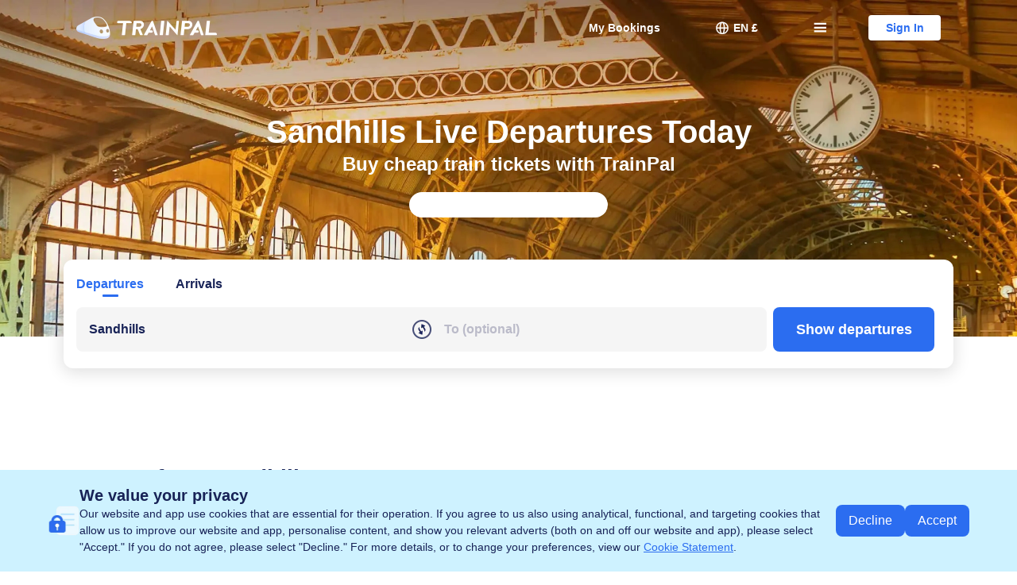

--- FILE ---
content_type: text/css
request_url: https://ak-s-cw.tripcdn.com/ares/NFES/100058854/1768386976889/_next/static/css/05dffb6872177709.css
body_size: 2014
content:
@keyframes fadeSection{0%,to{opacity:.5}50%{opacity:1}}.skeleton-screen{box-sizing:border-box;display:flex;flex-direction:column;width:100%;padding:26px 20px;border-radius:0 0 12px 12px}.skeleton-screen .station-item{display:flex;height:60px}.skeleton-screen .station-item .time{display:flex;flex-direction:column;align-items:flex-end;width:65px;margin-right:18px}.skeleton-screen .station-item .fmt-time{width:61px;height:22px;background:#e6ebf1;border-radius:4px;animation:fadeSection 2s linear infinite}.skeleton-screen .station-item .expected{width:46px;height:16px;margin-top:6px;background:#e6ebf1;border-radius:4px;animation:fadeSection 2s linear infinite}.skeleton-screen .station-item .indicator{box-sizing:border-box;position:relative;width:5px;height:100%;background-color:rgba(43,109,240,.4)}.skeleton-screen .station-item .indicator:before{content:"";box-sizing:border-box;display:block;position:absolute;width:10px;height:10px;top:4px;left:50%;transform:translateX(-50%);border-radius:50%;background-color:#2b6df0}.skeleton-screen .station-item .station{flex:1;display:flex;flex-direction:column;min-width:120px;margin-left:20px}.skeleton-screen .station-item .station-name{width:143px;height:22px;background:#e6ebf1;border-radius:4px;animation:fadeSection 2s linear infinite}.skeleton-screen .station-item .station-plat{width:46px;height:16px;background:#e6ebf1;border-radius:4px;animation:fadeSection 2s linear infinite}.skeleton-screen .station-item__start .indicator:before{width:20px;height:20px;border:4px solid #2b6df0;top:-3px;background-color:#fff}.skeleton-screen .station-item__end{height:auto}.skeleton-screen .station-item__end .indicator{background-color:rgba(43,109,240,0)}.skeleton-screen .station-item__end .indicator:before{width:20px;height:20px;top:-1px}.train-station{box-sizing:border-box;width:484px}.train-station .unchecked{box-sizing:border-box;display:flex;flex-direction:column;width:100%;padding:27px 20px;background:#fff;border:1px solid #dedee3;border-radius:12px}.train-station .unchecked .title{color:#182357;font-size:16px;font-weight:700;line-height:28px}.train-station .unchecked .search-btn{box-sizing:border-box;width:248px;height:44px;padding:10px;margin-top:16px;color:#fff;border:none;outline:none;background:#2b6df0;border-radius:8px 8px 8px 8px;font-weight:700}.train-station .unchecked .search-btn:hover{background-color:#558af3}.train-station .station-list{box-sizing:border-box;display:flex;flex-direction:column;width:100%;background:#fff;border-radius:12px;box-shadow:0 2px 2px 0 rgba(0,0,0,.08)}.train-station .station-list .header{display:flex;align-items:center;width:100%;height:58px;padding-left:24px;background:#182357;border-radius:12px 12px 0 0;color:#fff;font-size:15px;font-weight:700;line-height:19px}.train-station .station-list .to{display:inline-block;margin:0 6px;font-weight:400}.train-station .station-list .body{box-sizing:border-box;display:flex;flex-direction:column;width:100%;padding:26px 20px;border-radius:0 0 12px 12px;border:1px solid #dedee3}.train-station .station-list .station-item{display:flex;height:60px}.train-station .station-list .station-item .time{display:flex;flex-direction:column;align-items:flex-end;width:75px;margin-right:18px}.train-station .station-list .station-item .fmt-time{color:#182357;font-size:16px}.train-station .station-list .station-item .expected{margin-top:4px;color:#9090a3;font-size:12px}.train-station .station-list .station-item .expected__delay{font-weight:700;color:#f0a818}.train-station .station-list .station-item .expected__cancel{font-weight:700;color:#f04352}.train-station .station-list .station-item .indicator{box-sizing:border-box;position:relative;width:5px;height:100%;background-color:rgba(43,109,240,.4)}.train-station .station-list .station-item .indicator:before{content:"";box-sizing:border-box;display:block;position:absolute;width:10px;height:10px;top:4px;left:50%;transform:translateX(-50%);border-radius:50%;background-color:#2b6df0}.train-station .station-list .station-item .station{flex:1;display:flex;flex-direction:column;min-width:120px;margin-left:20px}.train-station .station-list .station-item .station-name{color:#182357;font-size:16px}.train-station .station-list .station-item .station-plat{margin-top:4px;color:#5b5e7d;font-size:12px;line-height:16px}.train-station .station-list .station-item__start .fmt-time,.train-station .station-list .station-item__start .station-name{font-weight:700}.train-station .station-list .station-item__start .indicator:before{width:20px;height:20px;border:4px solid #2b6df0;top:-3px;background-color:#fff}.train-station .station-list .station-item__end{height:auto}.train-station .station-list .station-item__end .fmt-time,.train-station .station-list .station-item__end .station-name{font-weight:700}.train-station .station-list .station-item__end .indicator{background-color:rgba(43,109,240,0)}.train-station .station-list .station-item__end .indicator:before{width:20px;height:20px;top:-1px}.train-station .station-list .buy-btn{flex:none;box-sizing:border-box;width:248px;height:44px;margin:0 0 32px 35px;padding:10px;color:#fff;border:none;outline:none;background:#2b6df0;border-radius:8px 8px 8px 8px;font-weight:700}.train-station .station-list .buy-btn:hover{background-color:#558af3}@media screen and (min-width:992px)and (max-width:1279px){.train-station{width:366px}.train-station .unchecked{display:none}}@media screen and (max-width:768px){.train-station{width:100%}.train-station .unchecked{display:none;border-radius:0}.train-station .station-list{border-radius:0}.train-station .station-list .header{display:flex;align-items:center;width:100%;height:51px;padding-left:12px;background:#182357;border-radius:0;color:#fff;font-size:14px;font-weight:700;line-height:19px}.train-station .station-list .to{display:inline-block;margin:0 8px;font-weight:400}.train-station .station-list .body{box-sizing:border-box;display:flex;flex-direction:column;width:100%;padding:16px 12px;border-radius:0}.train-station .station-list .station-item{display:flex;height:60px}.train-station .station-list .station-item .time{width:70px}.train-station .station-list .buy-btn{display:none;font-weight:700}}.empty-train-tickets-wrapperV2{box-sizing:border-box;flex:none;display:flex;justify-content:center;align-items:center;background-color:#fff}.empty-train-tickets-wrapperV2 .empty-train-tickets{box-sizing:border-box;display:flex;flex-direction:column;justify-content:center;width:1000px;height:383px;max-width:1000px}.empty-train-tickets-wrapperV2 .title{width:100%;margin-bottom:80px;color:#182357;font-size:24px;font-weight:700}.empty-train-tickets-wrapperV2 .empty-tip{display:flex;flex-direction:column;justify-content:center;align-items:center}.empty-train-tickets-wrapperV2 .img{width:200px}.empty-train-tickets-wrapperV2 .tip-text{margin:16px 0 12px;color:#182357;font-size:24px;font-weight:700}.empty-train-tickets-wrapperV2 .tip-sub-text{color:#182357;font-size:14px}.empty-train-tickets-wrapperV2 .btn{box-sizing:border-box;width:156px;height:40px;margin-top:24px;color:#fff;border:none;outline:none;background:#2b6df0;border-radius:8px 8px 8px 8px;font-weight:700}.empty-train-tickets-wrapperV2 .btn:hover{background-color:#558af3}@media screen and (max-width:1280px){.empty-train-tickets-wrapperV2 .empty-train-tickets{width:100%;padding:0 40px}}@media screen and (max-width:992px){.empty-train-tickets-wrapperV2 .empty-train-tickets{width:100%;padding:0 24px}}@media screen and (max-width:768px){.empty-train-tickets-wrapperV2{display:block;height:calc(100vh - 100px);padding-top:126px}.empty-train-tickets-wrapperV2 .title{display:none}.empty-train-tickets-wrapperV2 .empty-train-tickets{width:100%;padding:0 16px}.empty-train-tickets-wrapperV2 .img{width:160px}.empty-train-tickets-wrapperV2 .tip-text{margin:16px 0 6px;color:#182357;font-size:16px;font-weight:700}.empty-train-tickets-wrapperV2 .tip-sub-text{color:#5b5e7d;font-size:14px;line-height:18px}}.train-tickets-wrapper .title{box-sizing:border-box;width:1200px;max-width:1200px;margin-bottom:24px;color:#182357;font-size:24px;font-weight:700}.train-tickets-wrapper .train-tickets-container{box-sizing:border-box;display:flex;flex-wrap:wrap;width:1200px;max-width:1200px}.train-tickets-wrapper .train-tickets{box-sizing:border-box;flex:1;display:flex;flex-direction:column;min-width:200px;margin-right:16px}.train-tickets-wrapper .train-tickets .header{box-sizing:border-box;display:flex;align-items:center;height:58px;padding:0 20px;background:#182357;border-radius:12px 12px 0 0}.train-tickets-wrapper .train-tickets .header .due,.train-tickets-wrapper .train-tickets .header .platforms,.train-tickets-wrapper .train-tickets .header .status,.train-tickets-wrapper .train-tickets .header .train{color:#fff;font-size:15px;font-weight:400}.train-tickets-wrapper .train-tickets .body{box-sizing:border-box;display:flex;flex-direction:column;width:100%;max-height:730px;overflow:auto;background-color:#fff;border-radius:0 0 12px 12px;box-shadow:0 2px 2px 0 rgba(0,0,0,.08);border:1px solid #dedee3;border-top:0;border-bottom-left-radius:12px;border-bottom-right-radius:12px}.train-tickets-wrapper .train-tickets .body::-webkit-scrollbar{display:none}.train-tickets-wrapper .train-tickets .list-item{box-sizing:border-box;display:flex;align-items:center;width:100%;padding:25px 20px;border-bottom:.5px solid #dedee3;transition:background-color .1s;cursor:pointer}.train-tickets-wrapper .train-tickets .list-item:hover{background-color:rgba(43,109,240,.1)}.train-tickets-wrapper .train-tickets .list-item:last-child{border-bottom:none}.train-tickets-wrapper .train-tickets .list-item__checked{border:1px solid #2b6df0;background-color:rgba(43,109,240,.1)}.train-tickets-wrapper .train-tickets .list-item__cancel{cursor:not-allowed}.train-tickets-wrapper .train-tickets .list-item__cancel:hover{background-color:transparent}.train-tickets-wrapper .train-tickets .list-item__cancel .due,.train-tickets-wrapper .train-tickets .list-item__cancel .platforms,.train-tickets-wrapper .train-tickets .list-item__cancel .train-destination,.train-tickets-wrapper .train-tickets .list-item__cancel .train-operator{color:#bbbbc9}.train-tickets-wrapper .train-tickets .list-item__cancel .icon{color:transparent}.train-tickets-wrapper .train-tickets .date{font-family:Heebo}.train-tickets-wrapper .train-tickets .detail,.train-tickets-wrapper .train-tickets .due,.train-tickets-wrapper .train-tickets .platforms,.train-tickets-wrapper .train-tickets .status{box-sizing:border-box;flex:1;display:flex;align-items:flex-start;min-width:72px;padding-right:20px;color:#182357;font-size:16px;font-weight:700;flex-direction:column}.train-tickets-wrapper .train-tickets .platforms{flex:none}.train-tickets-wrapper .train-tickets .status{color:#00a6a6;font-size:16px;font-weight:400;white-space:nowrap;margin-top:5px}.train-tickets-wrapper .train-tickets .status-delay{color:#f0a818}.train-tickets-wrapper .train-tickets .status-cancel{color:#f04352}.train-tickets-wrapper .train-tickets .train{box-sizing:border-box;flex:2;display:flex;flex-direction:column;justify-content:center;min-width:184px;padding-right:20px}.train-tickets-wrapper .train-tickets .train-destination{color:#182357;font-size:16px;line-height:21px}.train-tickets-wrapper .train-tickets .train-operator{margin-top:4px;color:#9090a3;font-size:14px;line-height:19px}.train-tickets-wrapper .train-tickets .operator{min-width:156px;box-sizing:border-box;flex:2;display:flex;flex-wrap:wrap;row-gap:8px;flex-direction:row;justify-content:space-between;align-items:center;padding-right:20px}.train-tickets-wrapper .train-tickets .operator-detail{color:#3264ff;font-size:16px;font-weight:400;line-height:20px}.train-tickets-wrapper .train-tickets .operator-detail:hover{text-decoration:underline}.train-tickets-wrapper .train-tickets .operator-buy{height:44px;background:#2b6df0;border-radius:8px 8px 8px 8px;color:#fff;font-size:16px;font-weight:700;display:flex;align-items:center;justify-content:center;padding:0 16px}.train-tickets-wrapper .train-tickets .operator-buy:hover{background-color:#558af3}.train-tickets-wrapper .train-tickets .icon{box-sizing:border-box;display:flex;align-items:center;width:64px;min-width:64px}@media screen and (min-width:1280px){.train-tickets-wrapper .title{width:100%;padding:0 40px}.train-tickets-wrapper .train-tickets-container{width:100%}}@media screen and (min-width:992px)and (max-width:1279px){.train-tickets-wrapper{padding-bottom:100px}.train-tickets-wrapper .title{width:100%;padding:0 24px}.train-tickets-wrapper .train-tickets-container{flex-direction:column;width:100%}.train-tickets-wrapper .train-tickets{margin-right:0}}@media screen and (max-width:768px){.train-tickets-wrapper{min-height:calc(100vh - 50px);padding:16px 0 110px}.train-tickets-wrapper .title{font-size:18px;margin-bottom:12px;padding-left:12px}.train-tickets-wrapper .train-tickets-container{flex-direction:column;width:100%;padding:0}.train-tickets-wrapper .train-tickets{flex:none;width:100%;margin-right:0}.train-tickets-wrapper .train-tickets .header{box-sizing:border-box;display:flex;align-items:center;height:68px;padding:0 12px;background:#182357;border-radius:0}.train-tickets-wrapper .train-tickets .header .due,.train-tickets-wrapper .train-tickets .header .platforms,.train-tickets-wrapper .train-tickets .header .status,.train-tickets-wrapper .train-tickets .header .train{color:#fff;font-size:14px;font-weight:400}.train-tickets-wrapper .train-tickets .body{flex:1;min-height:200px;max-height:none;overflow:auto;border-radius:0}.train-tickets-wrapper .train-tickets .list-item{box-sizing:border-box;display:flex;align-items:center;width:100%;padding:16px 12px;border-bottom:.5px solid #dedee3;transition:background-color .1s;cursor:pointer}.train-tickets-wrapper .train-tickets .due,.train-tickets-wrapper .train-tickets .platforms,.train-tickets-wrapper .train-tickets .status{padding-right:8px;font-size:15px}.train-tickets-wrapper .train-tickets .platforms{min-width:50px}.train-tickets-wrapper .train-tickets .train{flex:2;min-width:100px;padding-right:8px;word-wrap:break-word}.train-tickets-wrapper .train-tickets .train-destination{word-wrap:break-word}.train-tickets-wrapper .train-tickets .operator{min-width:57px;flex:1;flex-direction:column-reverse;padding-right:0;row-gap:0}.train-tickets-wrapper .train-tickets .operator-detail{font-size:14px;line-height:19px;margin-top:12px;font-weight:500;max-width:100%}.train-tickets-wrapper .train-tickets .operator-buy{height:32px;font-size:13px;line-height:17px;font-weight:600;max-width:100%}}
/*# sourceMappingURL=//sourcemap.ubt.ctripcorp.com/package/100058854_1768386976889/css/05dffb6872177709.css.map*/

--- FILE ---
content_type: text/css
request_url: https://ak-s-cw.tripcdn.com/ares/NFES/100058854/1768386976889/_next/static/css/da62f0bec29fe001.css
body_size: 38
content:
.plan-journey .item{height:100%;display:flex;flex-direction:column}@media screen and (max-width:768px){.plan-journey .item{width:var(--mobile-width,280px)}}.plan-journey .item .image-container{height:256px;overflow:hidden;border-top-left-radius:var(--box-radius);border-top-right-radius:var(--box-radius)}@media screen and (max-width:768px){.plan-journey .item .image-container{height:208px}}.plan-journey .item .image-container img{transition:all .3s ease;object-fit:cover;width:100%;height:100%}.plan-journey .item .content{flex:1;padding:var(--box-padding);border:1px solid var(--box-border);border-top:none;border-bottom-left-radius:var(--box-radius);border-bottom-right-radius:var(--box-radius)}.plan-journey .item .content h3{margin-bottom:var(--p-gap)}.plan-journey .item:hover img{transform:scale(1.1)}
/*# sourceMappingURL=//sourcemap.ubt.ctripcorp.com/package/100058854_1768386976889/css/da62f0bec29fe001.css.map*/

--- FILE ---
content_type: text/css
request_url: https://ak-s-cw.tripcdn.com/ares/NFES/100058854/1768386976889/_next/static/css/c52129f52bb08957.css
body_size: 79
content:
.make-cheap .item{height:100%;background:#f5fbff;display:flex;flex-direction:column;align-items:center;border-radius:var(--box-radius);overflow:hidden;padding:var(--box-padding);transition:all .3s ease}@media screen and (max-width:768px){.make-cheap .item{width:216px}}.make-cheap .item img{width:120px;height:120px}.make-cheap .item h3{margin-top:24px;text-align:center}.make-cheap .item .card-desc{margin-top:16px;text-align:center}.make-cheap .item:hover{background-color:#eaf7ff}
/*# sourceMappingURL=//sourcemap.ubt.ctripcorp.com/package/100058854_1768386976889/css/c52129f52bb08957.css.map*/

--- FILE ---
content_type: application/javascript
request_url: https://ak-s-cw.tripcdn.com/ares/NFES/100058854/1768386976889/_next/static/chunks/1069.55a1e2d80d48108f.js
body_size: 5526
content:
(self.webpackChunk_N_E=self.webpackChunk_N_E||[]).push([[1069],{91069:function(e,t,a){"use strict";a.r(t),a.d(t,{default:function(){return N}});var n=a(47813),r=a(67294),i=a(19845),o=a.n(i),s=a(27484),d=a.n(s),c=a(25586),m=a(43209),u=a(52568);a(13485);var l=a(76590),_=a(22451),M=a(95555),f=a(92861),p=a(76825),h=a.n(p),Y=a(85893);a(13485);var D=o().bind(h()),v=function(e){try{window._n("r7H")}catch(t){}var a,n,r=e.checkedLiveTrainDetail,i=e.initTripDirection,o=e.trainStopList,s=e.searchStopListLoading,d=e.openTicketsPage,c=e.departureLocation,m=e.arrivalLocation,u=(r||{}).encryptedId,l=(null==c?void 0:c.locationCode)&&(null==m?void 0:m.locationCode),p=(null==c?void 0:c.name)||(null==r?void 0:null===(a=r.departureLocation)||void 0===a?void 0:a.name),h=(null==m?void 0:m.name)||(null==r?void 0:null===(n=r.arrivalLocation)||void 0===n?void 0:n.name),v="arrivals"===(void 0===i?"departures":i)?(0,_.SN)("k.train.uk.live.book-to").replace("{B}",h):(0,_.SN)("k.train.uk.live.book-from").replace("{B}",p);return u?(0,Y.jsx)("div",{className:D("train-station"),children:(0,Y.jsxs)("div",{className:D("station-list"),children:[(0,Y.jsxs)("h3",{className:D("header"),children:[p,(0,Y.jsx)("span",{className:D("to"),children:(0,_.SN)("key.train.common.to")}),h]}),s?(0,Y.jsx)("div",{className:D("skeleton-screen"),children:(0,f.Z)(Array(9).keys()).map(function(e,t){try{window._n("L7r")}catch(a){}var n=8===t;return(0,Y.jsxs)("div",{className:D("station-item",{"station-item__start":0===t,"station-item__end":n}),children:[(0,Y.jsxs)("div",{className:D("time"),children:[(0,Y.jsx)("div",{className:D("fmt-time")}),!n&&(0,Y.jsx)("div",{className:D("expected")})]}),(0,Y.jsx)("div",{className:D("indicator")}),(0,Y.jsxs)("div",{className:D("station"),children:[(0,Y.jsx)("div",{className:D("station-name")}),!n&&(0,Y.jsx)("div",{className:D("station-plat")})]})]},t)})}):(0,Y.jsx)("div",{className:D("body"),children:(o||[]).map(function(e,t){try{window._n("WFT")}catch(a){}var n=t===o.length-1,r=e.location,i=e.planArrivalDateTime,s=e.realArrivalDateTime,d=e.platform,c=e.liveStatus,m=(0,_.SN)("key.train.common.on.time");return 1===c&&(m="".concat((0,_.SN)("key.train.common.exp")," ").concat(M.E.getHM(s))),2===c&&(m=(0,_.SN)("key.train.common.cancelled")),(0,Y.jsxs)("div",{className:D("station-item",{"station-item__start":0===t,"station-item__end":n}),children:[(0,Y.jsxs)("div",{className:D("time"),children:[(0,Y.jsx)("div",{className:D("fmt-time"),children:M.E.getHM(i)}),(0,Y.jsx)("div",{className:D("expected",{expected__delay:1===c,expected__cancel:2===c}),children:m})]}),(0,Y.jsx)("div",{className:D("indicator")}),(0,Y.jsxs)("div",{className:D("station"),children:[(0,Y.jsx)("div",{className:D("station-name"),children:null==r?void 0:r.name}),!n&&(0,Y.jsx)("div",{className:D("station-plat"),children:d?"Plat.".concat(d):"-"})]})]},t)})})]})}):(0,Y.jsx)("div",{className:D("train-station"),children:(0,Y.jsxs)("div",{className:D("unchecked"),children:[(0,Y.jsx)("h3",{className:D("title"),children:v}),l&&(0,Y.jsx)("button",{type:"button",className:D("search-btn"),onClick:function(){try{window._n("sPF")}catch(e){}return d()},children:(0,_.SN)("key.train.common.find.tickets")})]})})},y=a(51499),g=a.n(y);a(13485);var L=o().bind(g()),x=function(e){try{window._n("GnZ")}catch(t){}var a=e.emptyText,n=(e.title,e.showBtn);return(0,Y.jsx)("div",{className:L("empty-train-tickets-wrapperV2"),children:(0,Y.jsx)("div",{className:L("empty-train-tickets"),children:(0,Y.jsxs)("div",{className:L("empty-tip"),children:[(0,Y.jsx)("img",{className:L("img"),alt:"empty",src:"https://ak-d.tripcdn.com/images/1no5m12000cmodoa40313.webp"}),(0,Y.jsx)("div",{className:L("tip-text"),children:(0,_.SN)("key.train.live.train.empty.ops")}),(0,Y.jsx)("div",{className:L("tip-sub-text"),children:a}),n&&(0,Y.jsx)("button",{type:"button",className:L("btn"),onClick:function(){try{window._n("qp4")}catch(t){}e.openTicketsPage()},children:(0,_.SN)("key.train.common.find.tickets")})]})})})},k=a(88029),S=a.n(k);function w(e,t){var a=Object.keys(e);if(Object.getOwnPropertySymbols){var n=Object.getOwnPropertySymbols(e);t&&(n=n.filter(function(t){return Object.getOwnPropertyDescriptor(e,t).enumerable})),a.push.apply(a,n)}return a}function b(e){for(var t=1;t<arguments.length;t++){var a=null!=arguments[t]?arguments[t]:{};t%2?w(Object(a),!0).forEach(function(t){(0,n.Z)(e,t,a[t])}):Object.getOwnPropertyDescriptors?Object.defineProperties(e,Object.getOwnPropertyDescriptors(a)):w(Object(a)).forEach(function(t){Object.defineProperty(e,t,Object.getOwnPropertyDescriptor(a,t))})}return e}a(13485);var j=o().bind(S()),N=function(e){try{window._n("ims")}catch(t){}var a,n,i,o,s=e.liveTrainList,f=void 0===s?[]:s,p=e.trainTicketsTitle,h=e.isWebview,D=e.initTripDirection,y=void 0===D?"departures":D,g=(0,r.useState)(!1),L=g[0],k=g[1],S=(0,r.useState)([]),w=S[0],N=S[1],H=(0,r.useState)(e.checkedEncryptedId),T=H[0],O=H[1],W=f.find(function(e){return e.encryptedId===T});(0,r.useEffect)(function(){try{window._n("dWS")}catch(e){}k(!0),T&&(function(e){try{window._n("avs")}catch(t){}return(0,u.s8)(28454,"listStopTimetable",{data:e})})({encryptedId:T}).then(function(e){var t;try{window._n("uLn")}catch(a){}k(!1),N((null===(t=e.data)||void 0===t?void 0:t.stopTrainList)||[])})},[T]);var A=function(t){try{window._n("SH4")}catch(a){}var n={departureLocation:e.departureLocation,arrivalLocation:e.arrivalLocation},r=f.find(function(e){return e.encryptedId===(t||T)});if(r){var i=r.departureLocation,o=r.arrivalLocation,s=r.realDepartureDateTime;n.fromStation=i.locationCode,n.toStation=o.locationCode,n.fromStationDetail=b(b({},i),{},{LocationCode:i.locationCode,Ename:i.name,LocalName:i.name}),n.toStationDetail=b(b({},o),{},{LocationCode:o.locationCode,Ename:o.name,LocalName:o.name}),n.realDepartureDateTime=s}if(h)try{var m=n.fromStation,u=n.fromStationDetail,_=n.toStation,M=n.toStationDetail,p=n.realDepartureDateTime,Y={adult:1,child:0,businessType:"GB"===e.bizType?"gb_train":"eu_train",originStationCode:m||u.LocationCode,destinationStationCode:_||M.LocationCode,origin:u.name||u.Ename||u.LocalName,destination:M.name||M.Ename||M.LocalName,returnType:"",outwardDepartBy:p||d()().format("YYYY-MM-DD HH:mm:ss")},D=Object.keys(Y).map(function(e){try{window._n("myo")}catch(t){}var a=Y[e];return"".concat(e,"=").concat(encodeURIComponent(a))}),v="trainpalglobal://train/searchlist?".concat(D.join("&"));Internal.callNative("TPCompat","openDeeplinkUrl",{url:v})}catch(y){}else n.realDepartureDateTime&&(n.outwardDate=n.realDepartureDateTime),(0,l.x)(),window.location.href=(0,c.Hz)(b(b({},n),{},{outwardDate:n.realDepartureDateTime||d()().format("YYYY-MM-DDTHH:mm:ss")}))},C=function(e,t){try{window._n("CSw")}catch(a){}return e?(Object.keys(t).forEach(function(a){try{window._n("OWM")}catch(n){}e=e.replace("".concat(a),t[a]||"")}),e):""}("arrivals"===y?(0,_.SN)("key.train.live.book.from.to"):(0,_.SN)("key.train.live.book.to.from"),{"{A}":null===(a=e.departureLocation)||void 0===a?void 0:a.name,"{B}":null===(n=e.arrivalLocation)||void 0===n?void 0:n.name}),E=(null===(i=e.departureLocation)||void 0===i?void 0:i.locationCode)&&(null===(o=e.arrivalLocation)||void 0===o?void 0:o.locationCode);return(0,Y.jsxs)(m.Yl,{size:"xlarge",className:j("train-tickets-wrapper","check-seo-ignore-dynamic",{"train-tickets-wrapper__checked":Boolean(T)}),children:[(0,Y.jsx)(m.Dx,{title:p,className:"mb40"}),0===f.length?(0,Y.jsx)(x,{openTicketsPage:A,emptyText:C,showBtn:E}):(0,Y.jsxs)("div",{className:j("train-tickets-container"),children:[(0,Y.jsxs)("div",{className:j("train-tickets"),children:[(0,Y.jsxs)("div",{className:j("header"),children:[(0,Y.jsx)("h3",{className:j("due"),children:"arrivals"===y?(0,_.SN)("key.train.common.arrival.time"):(0,_.SN)("key.train.common.departure.time")}),(0,Y.jsx)("h3",{className:j("train"),children:"arrivals"===y?(0,_.SN)("key.train.live.departure.operator"):(0,_.SN)("key.train.live.destination.operator")}),(0,Y.jsx)("h3",{className:j("platforms"),children:(0,_.SN)("key.train.common.platforms")}),(0,Y.jsx)("div",{className:j("operator")})]}),(0,Y.jsx)("div",{className:j("body"),children:f.map(function(e){try{window._n("WqN")}catch(t){}var a=e.departureLocation,n=e.arrivalLocation,r=e.planDepartureDateTime,i=e.planArrivalDateTime,o=e.realDepartureDateTime,s=(e.realArrivalDateTime,e.carrier),d=e.platform,c=e.departureLiveStatus,m=e.arrivalLiveStatus,u=e.encryptedId,l=(0,_.SN)("key.train.common.on.time");return 1===c&&(l="".concat((0,_.SN)("key.train.common.exp")," ").concat(M.E.getHM(o))),2===c&&(l=(0,_.SN)("key.train.common.cancelled")),(0,Y.jsxs)("div",{className:j("list-item",{"list-item__checked":T===u,"list-item__cancel":2===m}),onClick:function(){try{window._n("QBX")}catch(e){}2!==m&&(O(u),window.history.pushState({},"",function(e,t){try{window._n("bwL")}catch(a){}var n=new URL(window.location.href);return n.searchParams.set(e,t),n.pathname+n.search}("encryptedId",u)))},children:[(0,Y.jsxs)("div",{className:j("due"),children:[(0,Y.jsx)("p",{className:j("date"),children:"departures"===y?M.E.getHM(r):M.E.getHM(i)}),(0,Y.jsx)("p",{className:j("status",{"status-delay":"departures"===y?1===c:1===m,"status-cancel":"departures"===y?2===c:2===m}),children:l})]}),(0,Y.jsxs)("div",{className:j("train"),children:[(0,Y.jsx)("div",{className:j("train-destination"),children:"departures"===y?null==n?void 0:n.name:null==a?void 0:a.name}),(0,Y.jsx)("div",{className:j("train-operator"),children:s})]}),(0,Y.jsx)("div",{className:j("platforms"),children:d||"-"}),(0,Y.jsxs)("div",{className:j("operator"),children:[(0,Y.jsx)("p",{className:j("operator-detail"),children:(0,_.SN)("key.train.common.detail")}),(0,Y.jsx)("div",{className:j("operator-buy"),onClick:function(e){try{window._n("GU2")}catch(t){}e.stopPropagation(),A(u)},children:(0,_.SN)("key.train.common.buy")})]})]},u)})})]}),(0,Y.jsx)(v,{departureLocation:e.departureLocation,arrivalLocation:e.arrivalLocation,checkedLiveTrainDetail:W,searchStopListLoading:L,trainStopList:w,openTicketsPage:A,initTripDirection:y})]})]})}},95555:function(e,t,a){"use strict";a.d(t,{E:function(){return c}});var n,r=a(27484),i=a.n(r),o=a(28734),s=a.n(o);a(99517),a(15551),a(67763),a(80790),a(96023);var d=a(59501);i().extend(s());var c={setLanguage:function(e){return i().locale(e),i().locale()},getTodayUKDate:function(){return i()().format("dddd Do MMMM YYYY")},formatYMD:function(e){return i()(e).format("YYYY-MM-DD")},getUKDate:function(e){return i()(e).format("ddd, DD MMM YYYY")},getUKoneDate:function(e){return i()(e).format("ddd, D MMM YYYY")},getDiffTime:function(e,t,a){var n=i()(e),r=i()(t);return n.diff(r,a)},getUKDate_NoYear:function(e){return i()(e).format("ddd, DD MMM")},getUKDate_NoWeek:function(e){return i()(e).format("DD MMM YYYY")},getUKDate_DotNoWeek:function(e){return i()(e).format("DD, MMM, YYYY")},getYMD:function(e){return i()(e).format("YYYY-MM-DD")},getHMS:function(e){return i()(e).format("HH:mm:ss")},getHM:function(e){return i()(e).format("HH:mm")},getWeekDayMonth:function(e){return i()(e).format("ddd DD MMM")},getWeekDayMonthTime:function(e){return i()(e).format("ddd, DD MMM HH:mm")},getHMMonthDayTime:function(e){return i()(e).format("HH:mm, MMM DD")},getFormatDate:function(e){return i()(e).format("YYYY-MM-DD HH:mm:ss")},reduceOneMinute:function(e){return i()(e).subtract(1,"minutes")},addOneMinute:function(e){return i()(e).add(1,"minutes")},addOneMinuteSearchDateTime:function(e){return i()(e).add(1,"minutes").format("YYYY-MM-DD HH:mm:ss")},reduceOneMinuteSearchDateTime:function(e){return i()(e).subtract(1,"minutes").format("YYYY-MM-DD HH:mm:ss")},addOneMinuteSearchDate:function(e){return i()(e).add(1,"minutes").format("YYYY-MM-DD")},reduceOneMinuteSearchDate:function(e){return i()(e).subtract(1,"minutes").format("YYYY-MM-DD")},isSameDay:function(e,t){return i()(e).format("YYYY-MM-DD")===i()(t).format("YYYY-MM-DD")},offsetDay:function(e,t){return i()(e).add(t,"day")},getLL:function(e){return i()(e).format("MMMM D, YYYY")},getUKDate_Hm:function(e){return i()(e).format("DD MMM YYYY, HH:mm")},getAddOneDay:function(e){return i()(e).add(1,"days")},getFullEnglishDate:function(e){return i()(e).format("dddd Do MMMM YYYY")},getAddTamp:function(e,t){return i()(e).add(t,"year").valueOf()},format:function(e,t){return void 0===t&&(t="YYYY-MM-DD"),i()(e).format(t)},getValueOf:function(e){return i()(e).valueOf()},getWeekDate:function(e){return i()(e).format("dddd, DD MM")},getWeekMonth:function(e){return i()(e).format("dddd, DD MMMM")},getWeekDateYear:function(e){return i()(e).format("dddd, DD MM YYYY")},getDayJs:function(e){return i()(e)},isAfter:function(e,t){return i()(e).isAfter(t)},isBefore:function(e,t){return i()(e).isBefore(t)},getDotUKDate:function(e){return i()(e).format("ddd DD MMM, HH:mm")},getMouthAndDayByIndex:function(e){return i()().add(e,"day").format("MMMM DD")},getMouthAndDayByIndexV2:function(e){return i()().add(e,"day").format("MMM DD")},getMouthAndDayByIndexV3:function(e){return i()().add(e,"day").format("DD MMM")},getWeekDayByIndex:function(e){return i()().add(e,"day").format("ddd")},getDateByIndex:function(e){return i()().add(e,"day").format("YYYY-MM-DD")},getMonthDayTime:function(){return i()().format("MMM DD")},getEnglishDate:function(e){return i()(e).format("DD MMM, YYYY")},getTodayUKDate_NoWeeK:function(){return i()().format("D MMM YYYY")}},m=null===(n=(0,d.yn)())||void 0===n?void 0:n.lang;c.setLanguage({en_GB:"en-gb",it_IT:"it",es_ES:"es",de_DE:"de",fr_FR:"fr"}[m]||"en-gb")},51499:function(){},76825:function(){},88029:function(){},80790:function(e,t,a){e.exports=function(e){"use strict";var t={s:"ein paar Sekunden",m:["eine Minute","einer Minute"],mm:"%d Minuten",h:["eine Stunde","einer Stunde"],hh:"%d Stunden",d:["ein Tag","einem Tag"],dd:["%d Tage","%d Tagen"],M:["ein Monat","einem Monat"],MM:["%d Monate","%d Monaten"],y:["ein Jahr","einem Jahr"],yy:["%d Jahre","%d Jahren"]};function a(e,a,n){var r=t[n];return Array.isArray(r)&&(r=r[a?0:1]),r.replace("%d",e)}var n={name:"de",weekdays:"Sonntag_Montag_Dienstag_Mittwoch_Donnerstag_Freitag_Samstag".split("_"),weekdaysShort:"So._Mo._Di._Mi._Do._Fr._Sa.".split("_"),weekdaysMin:"So_Mo_Di_Mi_Do_Fr_Sa".split("_"),months:"Januar_Februar_M\xe4rz_April_Mai_Juni_Juli_August_September_Oktober_November_Dezember".split("_"),monthsShort:"Jan._Feb._M\xe4rz_Apr._Mai_Juni_Juli_Aug._Sept._Okt._Nov._Dez.".split("_"),ordinal:function(e){return e+"."},weekStart:1,yearStart:4,formats:{LTS:"HH:mm:ss",LT:"HH:mm",L:"DD.MM.YYYY",LL:"D. MMMM YYYY",LLL:"D. MMMM YYYY HH:mm",LLLL:"dddd, D. MMMM YYYY HH:mm"},relativeTime:{future:"in %s",past:"vor %s",s:a,m:a,mm:a,h:a,hh:a,d:a,dd:a,M:a,MM:a,y:a,yy:a}};return(e&&"object"==typeof e&&"default"in e?e:{default:e}).default.locale(n,null,!0),n}(a(27484))},99517:function(e,t,a){var n,r;e.exports=(n=a(27484),r={name:"en-gb",weekdays:"Sunday_Monday_Tuesday_Wednesday_Thursday_Friday_Saturday".split("_"),weekdaysShort:"Sun_Mon_Tue_Wed_Thu_Fri_Sat".split("_"),weekdaysMin:"Su_Mo_Tu_We_Th_Fr_Sa".split("_"),months:"January_February_March_April_May_June_July_August_September_October_November_December".split("_"),monthsShort:"Jan_Feb_Mar_Apr_May_Jun_Jul_Aug_Sep_Oct_Nov_Dec".split("_"),weekStart:1,yearStart:4,relativeTime:{future:"in %s",past:"%s ago",s:"a few seconds",m:"a minute",mm:"%d minutes",h:"an hour",hh:"%d hours",d:"a day",dd:"%d days",M:"a month",MM:"%d months",y:"a year",yy:"%d years"},formats:{LT:"HH:mm",LTS:"HH:mm:ss",L:"DD/MM/YYYY",LL:"D MMMM YYYY",LLL:"D MMMM YYYY HH:mm",LLLL:"dddd, D MMMM YYYY HH:mm"},ordinal:function(e){var t=["th","st","nd","rd"],a=e%100;return"["+e+(t[(a-20)%10]||t[a]||"th")+"]"}},(n&&"object"==typeof n&&"default"in n?n:{default:n}).default.locale(r,null,!0),r)},67763:function(e,t,a){var n,r;e.exports=(n=a(27484),r={name:"es",monthsShort:"ene_feb_mar_abr_may_jun_jul_ago_sep_oct_nov_dic".split("_"),weekdays:"domingo_lunes_martes_mi\xe9rcoles_jueves_viernes_s\xe1bado".split("_"),weekdaysShort:"dom._lun._mar._mi\xe9._jue._vie._s\xe1b.".split("_"),weekdaysMin:"do_lu_ma_mi_ju_vi_s\xe1".split("_"),months:"enero_febrero_marzo_abril_mayo_junio_julio_agosto_septiembre_octubre_noviembre_diciembre".split("_"),weekStart:1,formats:{LT:"H:mm",LTS:"H:mm:ss",L:"DD/MM/YYYY",LL:"D [de] MMMM [de] YYYY",LLL:"D [de] MMMM [de] YYYY H:mm",LLLL:"dddd, D [de] MMMM [de] YYYY H:mm"},relativeTime:{future:"en %s",past:"hace %s",s:"unos segundos",m:"un minuto",mm:"%d minutos",h:"una hora",hh:"%d horas",d:"un d\xeda",dd:"%d d\xedas",M:"un mes",MM:"%d meses",y:"un a\xf1o",yy:"%d a\xf1os"},ordinal:function(e){return e+"\xba"}},(n&&"object"==typeof n&&"default"in n?n:{default:n}).default.locale(r,null,!0),r)},96023:function(e,t,a){var n,r;e.exports=(n=a(27484),r={name:"fr",weekdays:"dimanche_lundi_mardi_mercredi_jeudi_vendredi_samedi".split("_"),weekdaysShort:"dim._lun._mar._mer._jeu._ven._sam.".split("_"),weekdaysMin:"di_lu_ma_me_je_ve_sa".split("_"),months:"janvier_f\xe9vrier_mars_avril_mai_juin_juillet_ao\xfbt_septembre_octobre_novembre_d\xe9cembre".split("_"),monthsShort:"janv._f\xe9vr._mars_avr._mai_juin_juil._ao\xfbt_sept._oct._nov._d\xe9c.".split("_"),weekStart:1,yearStart:4,formats:{LT:"HH:mm",LTS:"HH:mm:ss",L:"DD/MM/YYYY",LL:"D MMMM YYYY",LLL:"D MMMM YYYY HH:mm",LLLL:"dddd D MMMM YYYY HH:mm"},relativeTime:{future:"dans %s",past:"il y a %s",s:"quelques secondes",m:"une minute",mm:"%d minutes",h:"une heure",hh:"%d heures",d:"un jour",dd:"%d jours",M:"un mois",MM:"%d mois",y:"un an",yy:"%d ans"},ordinal:function(e){return""+e+(1===e?"er":"")}},(n&&"object"==typeof n&&"default"in n?n:{default:n}).default.locale(r,null,!0),r)},15551:function(e,t,a){var n,r;e.exports=(n=a(27484),r={name:"it",weekdays:"domenica_luned\xec_marted\xec_mercoled\xec_gioved\xec_venerd\xec_sabato".split("_"),weekdaysShort:"dom_lun_mar_mer_gio_ven_sab".split("_"),weekdaysMin:"do_lu_ma_me_gi_ve_sa".split("_"),months:"gennaio_febbraio_marzo_aprile_maggio_giugno_luglio_agosto_settembre_ottobre_novembre_dicembre".split("_"),weekStart:1,monthsShort:"gen_feb_mar_apr_mag_giu_lug_ago_set_ott_nov_dic".split("_"),formats:{LT:"HH:mm",LTS:"HH:mm:ss",L:"DD/MM/YYYY",LL:"D MMMM YYYY",LLL:"D MMMM YYYY HH:mm",LLLL:"dddd D MMMM YYYY HH:mm"},relativeTime:{future:"tra %s",past:"%s fa",s:"qualche secondo",m:"un minuto",mm:"%d minuti",h:"un'ora",hh:"%d ore",d:"un giorno",dd:"%d giorni",M:"un mese",MM:"%d mesi",y:"un anno",yy:"%d anni"},ordinal:function(e){return e+"\xba"}},(n&&"object"==typeof n&&"default"in n?n:{default:n}).default.locale(r,null,!0),r)},28734:function(e){e.exports=function(e,t){var a=t.prototype,n=a.format;a.format=function(e){var t=this,a=this.$locale();if(!this.isValid())return n.bind(this)(e);var r=this.$utils(),i=(e||"YYYY-MM-DDTHH:mm:ssZ").replace(/\[([^\]]+)]|Q|wo|ww|w|WW|W|zzz|z|gggg|GGGG|Do|X|x|k{1,2}|S/g,function(e){switch(e){case"Q":return Math.ceil((t.$M+1)/3);case"Do":return a.ordinal(t.$D);case"gggg":return t.weekYear();case"GGGG":return t.isoWeekYear();case"wo":return a.ordinal(t.week(),"W");case"w":case"ww":return r.s(t.week(),"w"===e?1:2,"0");case"W":case"WW":return r.s(t.isoWeek(),"W"===e?1:2,"0");case"k":case"kk":return r.s(String(0===t.$H?24:t.$H),"k"===e?1:2,"0");case"X":return Math.floor(t.$d.getTime()/1e3);case"x":return t.$d.getTime();case"z":return"["+t.offsetName()+"]";case"zzz":return"["+t.offsetName("long")+"]";default:return e}});return n.bind(this)(i)}}}}]);
//# sourceMappingURL=//sourcemap.ubt.ctripcorp.com/package/100058854_1768386976889/chunks/1069.55a1e2d80d48108f.js.map

--- FILE ---
content_type: application/javascript
request_url: https://ak-s-cw.tripcdn.com/ares/NFES/100058854/1768386976889/_next/static/chunks/4213.0d87f88d327589fd.js
body_size: 1467
content:
(self.webpackChunk_N_E=self.webpackChunk_N_E||[]).push([[4213],{44213:function(t,e,r){"use strict";r.r(e),r.d(e,{getDef:function(){return u}});var n=r(67294),i=r(22451),a=r(44698),c=r(39357),o=r(10222),s=r(43209),l=r(75264);r(41816);var d=r(85893);r(13485);var u=function(){return{title:(0,i.SN)("key.train.common.cheap.tickets.title"),desc:(0,a.hX)((0,i.SN)("k.train.uk.journey.make.cheap.desc")),data:[{imgUrl:"https://ak-d.tripcdn.com/images/1os5b12000dfzo3khDFC3.png",title:(0,i.SN)("k.train.uk.journey.make.cheap.card1"),link:"/"},{imgUrl:"https://ak-d.tripcdn.com/images/1os3012000d97jm37CE15.png",title:(0,i.SN)("k.train.uk.journey.make.cheap.card2"),link:"/railcard-guide"},{imgUrl:"https://ak-d.tripcdn.com/images/1os3c12000d97k1ao2F0D.png",title:(0,i.SN)("k.train.uk.journey.make.cheap.card3"),link:"/train-ticket-types/off-peak-and-super-off-peak-train-tickets"},{imgUrl:"https://ak-d.tripcdn.com/images/1os5v12000d97jrwpB445.png",title:(0,i.SN)("k.train.uk.journey.make.cheap.card4"),link:"/split-ticket"},{imgUrl:"https://ak-d.tripcdn.com/images/1os1a12000dgktwjzDD41.png",title:(0,i.SN)("k.train.uk.journey.make.cheap.card5"),link:"/train-ticket-types/train-season-tickets"},{imgUrl:"https://ak-d.tripcdn.com/images/1os2k12000dgkuarqC3A6.png",title:(0,i.SN)("k.train.uk.journey.make.cheap.card6"),link:"/train-ticket-types/flexi-season-train-tickets"},{imgUrl:"https://ak-d.tripcdn.com/images/1os1412000dgktrzk6D6F.png",title:(0,i.SN)("k.train.uk.journey.make.cheap.card7"),link:"/railcard-guide/16-25-railcard"},{imgUrl:"https://ak-d.tripcdn.com/images/1os5d12000df0pbbw7C2D.png",title:(0,i.SN)("k.train.uk.journey.make.cheap.card8"),link:"/train-ticket-types/return-train-tickets"},{imgUrl:"https://ak-d.tripcdn.com/images/1os5o12000df0prbd386C.png",title:(0,i.SN)("k.train.uk.journey.make.cheap.card9"),link:"/train-ticket-types/groupsave-train-tickets"},{imgUrl:"https://ak-d.tripcdn.com/images/1os5r12000df0ptaf64B4.png",title:(0,i.SN)("k.train.uk.journey.make.cheap.card10"),link:"/train-ticket-types/first-class-train-tickets"}]}};e.default=function(t){try{window._n("0JA")}catch(e){}var r=t.title,i=t.desc,a=t.data,u=function(t,e){try{window._n("MGf")}catch(r){}return t?(0,d.jsx)("a",{href:(0,c.gc)(t),className:"item",children:e}):(0,d.jsx)("div",{className:"item",children:e})};return(0,d.jsxs)(s.Yl,{scroll:!0,size:"large",children:[(0,d.jsx)(l.TitleDesc,{type:"h2",title:r,desc:i}),(0,d.jsx)(o.Z,{column:4,className:"make-cheap",slots:a.map(function(t){try{window._n("gbJ")}catch(e){}return(0,d.jsx)(n.Fragment,{children:u(t.link,(0,d.jsxs)(d.Fragment,{children:[(0,d.jsx)("img",{src:t.imgUrl,alt:t.title,loading:"lazy"}),(0,d.jsx)("h3",{children:t.title}),t.desc?(0,d.jsx)("div",{className:"card-desc",dangerouslySetInnerHTML:{__html:t.desc}}):null]}))})})})]})}},44698:function(t,e,r){"use strict";r.d(e,{Fo:function(){return l},hX:function(){return s},wE:function(){return o}});var n=r(47813);r(98170);var i=r(32690);function a(t,e){var r=Object.keys(t);if(Object.getOwnPropertySymbols){var n=Object.getOwnPropertySymbols(t);e&&(n=n.filter(function(e){return Object.getOwnPropertyDescriptor(t,e).enumerable})),r.push.apply(r,n)}return r}function c(t){for(var e=1;e<arguments.length;e++){var r=null!=arguments[e]?arguments[e]:{};e%2?a(Object(r),!0).forEach(function(e){(0,n.Z)(t,e,r[e])}):Object.getOwnPropertyDescriptors?Object.defineProperties(t,Object.getOwnPropertyDescriptors(r)):a(Object(r)).forEach(function(e){Object.defineProperty(t,e,Object.getOwnPropertyDescriptor(r,e))})}return t}r(13485);var o=function(t){var e=arguments.length>1&&void 0!==arguments[1]?arguments[1]:{};try{window._n("wNO")}catch(r){}return(0,i.hX)(t,c({isTrainPal:!0,isExcludeHTag:!0},e))},s=o,l=function(t,e){var r=arguments.length>2&&void 0!==arguments[2]?arguments[2]:{zooContentBlacklist:[]};try{window._n("KP9")}catch(n){}if(!t)return"";var i=c({A:null==e?void 0:e.departureStation,B:null==e?void 0:e.arrivalStation,cheapPrice:null==e?void 0:e.lowestPrice,avgPrice:null==e?void 0:e.averagePrice,shortTime:null==e?void 0:e.durationTime,company:null==e?void 0:e.trainOperators},e),a=o(t,{isExcludeHTag:!1,zooContentBlacklist:r.zooContentBlacklist,isExcludeImage:!0}).replace(/{([^}]+)}/g,function(t,e){try{window._n("8BO")}catch(r){}return(null==i?void 0:i[e])||t}).replace(/\[([^\]]+)\]/g,function(t,e){try{window._n("Ax3")}catch(r){}return/{.*?}/g.test(e)?e.split("??")[1]||"":e}),s=a.split("</h2>");return s.length<2?a:s.reduce(function(t,e,r){try{window._n("W1Z")}catch(n){}return 0===r?"".concat(e,"</h2>"):r===s.length-1?"".concat(t,'<div class="zoo-content-card">').concat(e,"</div>"):"".concat(t,'<div class="zoo-content-card">').concat(e.replace("<h2","</div><h2"),"</h2>")},"")}},41816:function(){}}]);
//# sourceMappingURL=//sourcemap.ubt.ctripcorp.com/package/100058854_1768386976889/chunks/4213.0d87f88d327589fd.js.map

--- FILE ---
content_type: application/javascript
request_url: https://ak-s-cw.tripcdn.com/ares/NFES/100058854/1768386976889/_next/static/chunks/main-fc1732c31f8bd7e9.js
body_size: 44648
content:
(self.webpackChunk_N_E=self.webpackChunk_N_E||[]).push([[179],{21434:function(e,t){"use strict";Object.defineProperty(t,"__esModule",{value:!0});var r="0123456789ABCDEFGHIJKLMNOPQRSTUVWXYZabcdefghijklmnopqrstuvwxyz";t.default=function(e){try{var t=Math.random().toString(16).slice(-4);if(e<=4)return t.slice(0,e);for(var n="",o=0;o<e-t.length;o++){var i=Math.ceil(Math.random()*(r.length-1));n+=r[i]}return t+n}catch(a){}}},96614:function(e){"use strict";var t={HTML_DATA_ATTRIBUTE_NAME:"data-cargo",H5:"h5",ONLINE:"online",PADS:["ipad","playbook","tablet"],MOBILES:["mobile","iphone","android","phone","wap","opera","opera mini","ucweb","windows ce","symbian","series","webos","sony","blackberry","dopod","nokia","samsung","palmsource","meizu","midp","cldc","motorola"],ENV_LIST:[{value:"sandbox",keywords:["sandbox"]},{value:"fws",keywords:["fws","fat","dev"]},{value:"uat",keywords:["uat"]},{value:"lpt",keywords:["lpt"]}]},r={LOCALE:"locale",LANGUAGE:"language",CURRENCY:"currency",SITE:"site",GROUP:"group",MEASUREMENT:"measurement",TEMPERATURE:"temperature",HOURCLOCK:"hourclock",COUNTRY:"country",CONTEXT_TYPE:"contextType"},n=function(e){var r={};return(window.document.getElementsByTagName("html")[0].getAttribute(t.HTML_DATA_ATTRIBUTE_NAME)||"").split(",").forEach(function(e){var t=e.split(":");2===t.length&&(r[t[0]]=t[1])}),e?r[e]||"":r},o=function(e,r){if(e&&r){var o=n();o[e]=r,window.document.getElementsByTagName("html")[0].setAttribute(t.HTML_DATA_ATTRIBUTE_NAME,Object.entries(o).map(function(e){return e.join(":")}).join())}},i=function(e){var t="";return e&&(t="; ".concat(window.document.cookie).split("; ".concat(e,"=")).pop().split(";")[0]),t},a=function(){var e=(window.navigator.userAgent||"").toLowerCase();return e&&t.MOBILES.some(function(t){return -1!==e.indexOf(t)})&&!t.PADS.some(function(t){return -1!==e.indexOf(t)})&&(!/android/.test(e)||/mobile/.test(e))?t.H5:t.ONLINE},c=function(e){var o=e||n(r.CONTEXT_TYPE);return o?o.toLowerCase()===t.H5:a()===t.H5||"m"===window.location.pathname.split("/")[1]},u=function(e){if(/^[a-z]{2}(-|_)[a-z]{2}$/i.test(e)){var t=e.match(/[a-z]{2}/gi);return"".concat(t[0].toLowerCase(),"-").concat(t[1].toUpperCase())}},s={getLocale:function(e,t){var o=u(n(r.LOCALE));return o||t||(o=u(window.document.getElementsByTagName("html")[0].getAttribute("lang"))),o||(o=c(e)?u(i("ibu_h5_local")):u(i("ibulocale")||i("ibu_h5_local"))),o||""},setLocale:function(e){var t=u(e);t&&o(r.LOCALE,t)},getLanguage:function(e){var t=n(r.LANGUAGE);return t||(t=c(e)?i("ibu_h5_lang"):i("ibulanguage")),(t||"").toLowerCase()},setLanguage:function(e){e&&/^([a-z]{2}){1,2}$/i.test(e)&&o(r.LANGUAGE,e.toLowerCase())},getCurrency:function(e){var t=n(r.CURRENCY);return t||(t=c(e)&&i("ibu_h5_curr")||i("cookiePricesDisplayed")),(t||"").toUpperCase()},setCurrency:function(e){e&&/^[a-z]{3}$/i.test(e)&&o(r.CURRENCY,e.toUpperCase())},getSite:function(e){var t=n(r.SITE);return t||(t=c(e)?i("ibu_h5_site"):i("ibusite")),(t||"").toUpperCase()},setSite:function(e){e&&/^[a-z]{2}$/i.test(e)&&o(r.SITE,e.toUpperCase())},getGroup:function(e){var t=n(r.GROUP);return t||(t=c(e)?i("ibu_h5_group"):i("ibugroup")),t||""},setGroup:function(e){e&&o(r.GROUP,e)},getMeasurement:function(){var e=n(r.MEASUREMENT);return e||(e=i("ibu_measurement")),e||""},setMeasurement:function(e){o(r.MEASUREMENT,e)},getTemperature:function(){var e=n(r.TEMPERATURE);return e||(e=i("ibu_temperature")),e||""},setTemperature:function(e){o(r.TEMPERATURE,e)},getHourClock:function(){var e=n(r.HOURCLOCK);return e||(e=i("ibu_hourclock")),e||""},setHourClock:function(e){o(r.HOURCLOCK,e)},getCountry:function(){var e=n(r.COUNTRY);return e||(e=i("ibu_country")),e||""},setCountry:function(e){o(r.COUNTRY,e)},getContextType:function(){return c()?t.H5:t.ONLINE},setContextType:function(e){e&&[t.H5,t.ONLINE].includes(e.toLowerCase())&&o(r.CONTEXT_TYPE,e.toLowerCase())},getEnv:function(){var e="prod",r=window.location.hostname||window.location.host;return t.ENV_LIST.forEach(function(t){if(t.keywords.forEach(function(n){if(r.indexOf(n)>-1)return e=t.value,!0}),e)return!0}),e}};"undefined"!=typeof window&&(window.cargo=s),e.exports=s},13485:function(e,t,r){"use strict";r.r(t);var n,o=r(73002),i=r(91880),a=r.n(i),c=r(62198),u=(n=(0,o.Z)(a().mark(function e(){return a().wrap(function(e){for(;;)switch(e.prev=e.next){case 0:case"end":return e.stop()}},e)})),function(){return n.apply(this,arguments)}),s=u,l=u,f=u;function d(e){var t=e.getStorageFn,r=(e.setStorageFn,e.removeStorageFn),n=e.fetchFn;s=t,l=r,f=n}window.disableAutoReport=!1,d({getStorageFn:function(e){var t=e.key;return new Promise(function(e){try{e(window.localStorage.getItem(t))}catch(r){e("")}})},setStorageFn:function(e){var t=e.key,r=e.value;return new Promise(function(e){try{e(window.localStorage.setItem(t,r))}catch(n){e("")}})},removeStorageFn:function(e){var t=e.key;return new Promise(function(e){try{e(window.localStorage.removeItem(t))}catch(r){e("")}})},fetchFn:function(e){var t=e.url,r=e.body,n=e.timeout;return new c.ZP({}).fetch(t,{noCookieOrigin:!0,timeout:void 0===n?3e4:n,body:r})}});var p="_100058854_nfes_20260114183726_0_6913",v="100058854_INJECT_FNLIST_CACHE",h="100058854_BUILD_VERSION_CACHE",y={},g=[],_={},m=null,b=!0,w=!1;function E(){return(E=(0,o.Z)(a().mark(function e(){var t,r;return a().wrap(function(e){for(;;)switch(e.prev=e.next){case 0:return w=!0,e.prev=1,e.next=4,s({key:h});case 4:if(e.t0=e.sent,e.t0){e.next=7;break}e.t0="";case 7:if(!(!(t=e.t0)||t!==p)){e.next=14;break}return e.next=11,l({key:v});case 11:return e.next=13,l({key:h});case 13:return e.abrupt("return");case 14:return e.next=16,s({key:v});case 16:if(e.t1=e.sent,e.t1){e.next=19;break}e.t1="";case 19:"string"==typeof(r=e.t1)&&(r=r&&JSON.parse(r)||[]),(g=g.concat(r)).forEach(function(e){y[e]=1}),e.next=28;break;case 25:e.prev=25,e.t2=e.catch(1);case 28:case"end":return e.stop()}},e,null,[[1,25]])}))).apply(this,arguments)}function O(){m&&(clearTimeout(m),m=null)}function C(){if(!window.disableAutoReport){var e=window.reportInterval||2e4;!m&&Object.keys(_).length>0&&(m=setTimeout(function(){O(),T()},e))}}function T(){if(O(),b){var e=Object.keys(_);p&&0!==e.length&&(f({url:"https://m.ctrip.com/restapi/soa2/28967/reportInjectFnInfo",method:"POST",header:{"Content-Type":"application/json"},body:{buildVersion:p,fnInfo:e.join("")}}).then(function(e){(b=!!(e&&e.data&&e.data.injectSwitch))&&C()}).catch(function(e){C()}),function(){I.apply(this,arguments)}(),_={})}}function I(){return(I=(0,o.Z)(a().mark(function e(){return a().wrap(function(e){for(;;)switch(e.prev=e.next){case 0:Object.keys(_).forEach(function(e){var t=g.indexOf(e);-1!==t&&(g.splice(t,1),delete y[e]),g.push(e),y[e]=1,g.length>5e3&&delete y[g.shift()]});case 2:case"end":return e.stop()}},e)}))).apply(this,arguments)}window._n=function(e){if(w||function(){E.apply(this,arguments)}(),!b){O(),_={};return}_[e]||y[e]||(_[e]=1,0)||(Object.keys(_).length>=1e3?T():C())},window.reportInjectFnInfo=T,window.registerFn=d,t.default={registerFn:d,reportInjectFnInfo:T}},19199:function(e,t,r){var n,o=r(35109),i=r(67606),a=r(91880),c=r(91700),u=r(49283);function s(e,t){var r=Object.keys(e);if(Object.getOwnPropertySymbols){var n=Object.getOwnPropertySymbols(e);t&&(n=n.filter(function(t){return Object.getOwnPropertyDescriptor(e,t).enumerable})),r.push.apply(r,n)}return r}function l(e){for(var t=1;t<arguments.length;t++){var r=null!=arguments[t]?arguments[t]:{};t%2?s(Object(r),!0).forEach(function(t){c(e,t,r[t])}):Object.getOwnPropertyDescriptors?Object.defineProperties(e,Object.getOwnPropertyDescriptors(r)):s(Object(r)).forEach(function(t){Object.defineProperty(e,t,Object.getOwnPropertyDescriptor(r,t))})}return e}r(13485);var f=(n=u(a.mark(function e(t,r){var n,o,i;return a.wrap(function(e){for(;;)switch(e.prev=e.next){case 0:try{window._n("QFb")}catch(a){}if(n=[],o={},t){e.next=5;break}return e.abrupt("return",{});case 5:return r.forEach(function(e){try{window._n("TUp")}catch(r){}var i=t[e.name];if(i){if(i.loader){var a=i.loader();a instanceof Promise&&n.push(a.then(function(t){try{window._n("1Bx")}catch(r){}return c({},e.name,t.default)}))}else o[e.name]=i}}),e.next=8,Promise.all(n);case 8:return i=e.sent,e.abrupt("return",i.reduce(function(e,t){return l(l({},e),t)},o));case 10:case"end":return e.stop()}},e)})),function(e,t){return n.apply(this,arguments)}),d=function(){"use strict";function e(){try{window._n("Q2s")}catch(t){}o(this,e)}return i(e,[{key:"apply",value:function(e){var t;try{window._n("kfD")}catch(r){}e.client.beforeRender.tapAsync("DynamicLoader",(t=u(a.mark(function e(t,r){var n,o,i,c,u,s,l,d,p,v;return a.wrap(function(e){for(;;)switch(e.prev=e.next){case 0:try{window._n("mie")}catch(t){}if(((null===(n=window.__NEXT_DATA__)||void 0===n?void 0:n.page)||"").includes("low-code")){e.next=5;break}return r(),e.abrupt("return");case 5:if(!(Array.isArray(p=(null===(o=window.__NEXT_DATA__)||void 0===o?void 0:null===(i=o.props)||void 0===i?void 0:null===(c=i.pageProps)||void 0===c?void 0:null===(u=c.initialState)||void 0===u?void 0:u.__loadAllModules)?Object.keys(window.__ALL_MODULES__).map(function(e){try{window._n("aad")}catch(t){}return{name:e}}):null===(s=window.__NEXT_DATA__.props)||void 0===s?void 0:null===(l=s.pageProps)||void 0===l?void 0:null===(d=l.initialState)||void 0===d?void 0:d.modules)&&p.length>0)){e.next=13;break}return e.next=10,f(window.__ALL_MODULES__,p);case 10:v=e.sent,window.__USED_MODULES__||(window.__USED_MODULES__={}),Object.assign(window.__USED_MODULES__,v);case 13:r();case 14:case"end":return e.stop()}},e)})),function(e,r){return t.apply(this,arguments)}))}}]),e}();e.exports=d},43617:function(e,t,r){"use strict";Object.defineProperty(t,"__esModule",{value:!0});var n=r(97582);r(44745);var o=r(5083),i=r(36652),a=function(e,t,r,n,o){i.default.send({type:e,key:t,data:r},n,o)};t.default=new function(){var e=this;this.id=0,this.getId=function(){return e.id++},this.getNavigationEntry=function(){var e;try{e=performance.getEntriesByType("navigation")[0]}catch(t){}if(!e)try{var r=performance.timing;for(var n in e={entryType:"navigation",startTime:0},r)"navigationStart"!==n&&"toJSON"!==n&&(e[n]=Math.max(r[n]-r.navigationStart,0))}catch(o){}return e},this.push=function(e){if(o.isInBrowser)try{window.UBT_API||(window.UBT_API=[]),window.UBT_API.push(e)}catch(t){}},this.register=function(e){return i.default.register(e)},this.set=function(e,t){i.default.set(e,t)},this.sendMetric=function(e){var t=e.name,r=e.pvId,o=e.ubtOptions,c=n.__rest(e,["name","pvId","ubtOptions"]);a(i.UBT_TYPE.METRIC,t,c,r,o)},this.sendTrace=function(e,t,r,n){a(i.UBT_TYPE.TRACE,e,t,r,n)},this.sendDevTrace=function(e,t,r,n){a(i.UBT_TYPE.DEV_TRACE,e,t,r,n)},this.sendPrivateTrace=function(e,t,r,n){a(i.UBT_TYPE.PRIVATE_TRACE,e,t,r,n)},this.sendExposure=function(e,t,r,n){a(i.UBT_TYPE.EXPOSURE,e,t,r,n)}}},15559:function(e,t,r){"use strict";Object.defineProperty(t,"__esModule",{value:!0});var n=r(97582).__importDefault(r(67294));t.default=n.default.createContext(null)},77042:function(e,t,r){"use strict";Object.defineProperty(t,"__esModule",{value:!0});var n=r(97582),o=n.__importDefault(r(67294)),i=n.__importDefault(r(29256)),a=r(41642),c=n.__importDefault(r(15559)),u=function(e,t,r){if(t&&r){var n="add"===e?a.addClass:a.removeClass;r.split(" ").forEach(function(e){return n(t,e)})}},s=function(e){function t(){var t=null!==e&&e.apply(this,arguments)||this;return t.lastDisplayStatus=null,t.appliedClasses={enter:{},exit:{}},t.willEnter=function(e){t.props.willEnter&&(t.props.exit&&t.removeClasses(e,"exit"),e.style.display=t.lastDisplayStatus||null,t.props.willEnter(e))},t.onEnter=function(e){t.removeClasses(e,"exit"),t.addClass(e,"enter","base"),t.props.onEnter&&t.props.onEnter(e)},t.onEntering=function(e){t.addClass(e,"enter","active"),t.props.onEntering&&t.props.onEntering(e)},t.onEntered=function(e){t.props.enter&&(t.removeClasses(e,"enter"),t.addClass(e,"enter","done")),t.props.onEntered&&t.props.onEntered(e)},t.onExit=function(e){t.removeClasses(e,"enter"),t.addClass(e,"exit","base"),t.props.onExit&&t.props.onExit(e)},t.onExiting=function(e){t.addClass(e,"exit","active"),t.props.onExiting&&t.props.onExiting(e)},t.onExited=function(e){var r=t.props.exit;t.removeClasses(e,"enter"),r?(t.removeClasses(e,"exit"),t.addClass(e,"exit","done")):t.props.willEnter&&(t.lastDisplayStatus=e.style.display,e.style.display="none"),t.props.onExited&&t.props.onExited(e)},t.getClassNames=function(e){var r=t.props.classNames,n="string"==typeof r,o=n?"".concat(n&&r?"".concat(r,"-"):"").concat(e):r[e],i=n?"".concat(o,"-active"):r["".concat(e,"Active")],a=n?"".concat(o,"-done"):r["".concat(e,"Done")];return{baseClassName:o,activeClassName:i,doneClassName:a}},t}return n.__extends(t,e),t.prototype.addClass=function(e,t,r){var n=this.getClassNames(t)["".concat(r,"ClassName")];"active"===r&&e&&e.scrollTop,this.appliedClasses[t][r]=n,u("add",e,n)},t.prototype.removeClasses=function(e,t){var r=this.appliedClasses[t],n=r.base,o=r.active,i=r.done;this.appliedClasses[t]={},n&&u("remove",e,n),o&&u("remove",e,o),i&&u("remove",e,i)},t.prototype.render=function(){var e=this,t=this.props,r=(t.classNames,n.__rest(t,["classNames"]));return o.default.createElement(c.default.Consumer,null,function(t){return o.default.createElement(i.default,n.__assign({},r,{ismounting:!!t&&t.ismounting,willEnter:e.willEnter,onEnter:e.onEnter,onEntered:e.onEntered,onEntering:e.onEntering,onExit:e.onExit,onExiting:e.onExiting,onExited:e.onExited}))})},t.defaultProps={classNames:"",enter:!0,exit:!0},t}(o.default.Component);t.default=s},70338:function(e,t,r){"use strict";Object.defineProperty(t,"__esModule",{value:!0});var n=r(97582).__importDefault(r(64327)),o=function(){function e(e){var t=(e||{}).ignoreQuery,r=(void 0===t?[]:t).join("|");r&&(n.default.isIgnoreQuery=function(e){return RegExp(r).test(e)})}return e.prototype.apply=function(e){e.client.bootstrap.tap("transition",function(e){var t=(e.runtimeConfig||{}).limitLiveNum;t&&(n.default.limitSize=t)}),e.router.routeChangeStart.tap("transition",function(e,t,r){n.default.isIgnoreQuery(e)&&(e=e.split("?")[0]),n.default.add(e,!!r.keepAlive,t,r.transition),n.default.saveState(e)})},e}();t.default=o},68235:function(e,t,r){"use strict";Object.defineProperty(t,"__esModule",{value:!0}),t._go=t.CSSTransition=t.TransitionPlugin=void 0;var n=r(97582),o=n.__importDefault(r(70338));t.TransitionPlugin=o.default;var i=n.__importDefault(r(45162)),a=n.__importDefault(r(77042));t.CSSTransition=a.default;var c=n.__importDefault(r(64327)).default.go;t._go=c,t.default=i.default},64327:function(e,t,r){"use strict";Object.defineProperty(t,"__esModule",{value:!0});var n=r(97582),o=function(){function e(){var t=this;return this.pages={},this.liveRoutes=[],this.limitSize=10,this.isTransition=!1,this.initTransition=function(){t.isTransition=!0},this.isIgnoreQuery=function(e){return!1},this.checkTransition=function(){return!!t.isTransition},this.checkLiveRoutes=function(e){return t.liveRoutes.includes(e)||t.liveRoutes.includes(decodeURI(e))},this.saveState=function(e){if(t.checkLiveRoutes(e)){var r=document.documentElement.scrollTop||document.body.scrollTop,n=document.documentElement.scrollLeft||document.body.scrollLeft;t.pages[e]={scrollPos:{top:r,left:n}}}},this.restoreState=function(){var e=t.getURL();if(t.checkLiveRoutes(e)&&t.pages[e]){var r=t.pages[e].scrollPos;r&&window.scrollTo(r.left,r.top),t.pages[e]=void 0}else window.scrollTo(0,0)},this.add=function(e,r,o,i){t.remove(e),r&&t.liveRoutes.push(e),i&&"object"==typeof i?(t.tmpTransition=[],void 0!==i.exit&&t.tmpTransition.push(n.__assign({reg:e,transition:"exit",exit:!!i.exit},i.exit)),void 0!==i.enter&&t.tmpTransition.push(n.__assign({reg:o,transition:"enter",enter:!!i.enter},i.enter))):t.tmpTransition=void 0},this.checkLimit=function(){if(t.liveRoutes.length>t.limitSize)return t.remove()},this.remove=function(e){if(!e)return t.liveRoutes.shift();var r=t.liveRoutes.indexOf(e);r>-1&&t.liveRoutes.splice(r,1)},this.clear=function(){t.liveRoutes.length=0},this.getURL=function(e){void 0===e&&(e=!0);var r=window.location,n=r.href,o=r.protocol,i=r.hostname,a=r.port,c="".concat(o,"//").concat(i).concat(a?":"+a:""),u=n.substring(c.length);return e&&t.isIgnoreQuery(u)&&(u=u.split("?")[0]),u},this.go=function(e,r){void 0===r&&(r=[]);for(var n=0;n<r.length;n++)t.remove(r[n]);history.go(e)},e.instance||(e.instance=this),e.instance}return e}();t.default=new o},36728:function(e,t,r){"use strict";Object.defineProperty(t,"__esModule",{value:!0});var n=r(97582),o=n.__importDefault(r(67294)),i=r(41642),a=n.__importDefault(r(15559)),c=n.__importDefault(r(64327)),u=n.__importDefault(r(24143)),s=Object.values||function(e){return Object.keys(e).map(function(t){return e[t]})},l=function(e){function t(t,r){var n=e.call(this,t,r)||this,o=n.handleWillEnter.bind(n),i=n.handleEntered.bind(n),a=n.handleExited.bind(n);return n.state={contextValue:{ismounting:!0},handleWillEnter:o,handleExited:a,handleEntered:i,firstRender:!0},n}return n.__extends(t,e),t.getDerivedStateFromProps=function(e,t){var r=t.children,n=t.handleWillEnter,o=t.handleExited,a=t.handleEntered;return{children:t.firstRender?(0,i.getInitialChildMapping)(e,o):(0,i.getNextChildMapping)(e,r,n,o,a),firstRender:!1}},t.prototype.componentDidMount=function(){var e=this;c.default.initTransition(),this.mounted=!0,setTimeout(function(){e.setState({contextValue:{ismounting:!1}})},0)},t.prototype.componentWillUnmount=function(){this.mounted=!1},t.prototype.handleWillEnter=function(e,t){c.default.restoreState()},t.prototype.handleEntered=function(e,t){c.default.checkLiveRoutes(e.key)&&u.default.ready(function(){u.default.events.emit("pageShow",e.props.originalkey)})},t.prototype.handleExited=function(e,t){var r=(0,i.getChildMapping)(this.props.children),n=this.state.children,o=c.default.checkLimit();o&&delete n[o];try{Object.keys(n).forEach(function(e){c.default.checkLiveRoutes(e)||(delete n[e],o=!0)})}catch(a){}if(c.default.checkLiveRoutes(e.key)||e.key in r){u.default.ready(function(){u.default.events.emit("pageHide",e.props.originalkey)}),o&&this.setState({children:n});return}e.props.onExited&&e.props.onExited(t),this.mounted&&(delete n[e.key],this.setState({children:n}))},t.prototype.render=function(){var e=this.state.contextValue,t=s(this.state.children);return o.default.createElement(a.default.Provider,{value:e},t)},t}(o.default.Component);t.default=l},45162:function(e,t,r){"use strict";Object.defineProperty(t,"__esModule",{value:!0});var n=r(97582),o=n.__importDefault(r(67294)),i=n.__importDefault(r(36728)),a=n.__importDefault(r(77042)),c=n.__importDefault(r(64327)),u=n.__importDefault(r(66599)),s=function(e){function t(){var t=null!==e&&e.apply(this,arguments)||this;return t._wrapContainer=function(e){void 0===e&&(e=t.props.children);var r=(((0,u.default)()||{}).publicRuntimeConfig||{}).transitionContainer;if(!1===r)return e;var i={};return r&&(i.className=r),o.default.createElement("div",n.__assign({},i),e)},t}return n.__extends(t,e),t.prototype.render=function(){return"undefined"==typeof window?this._wrapContainer():o.default.createElement(i.default,null,o.default.createElement(a.default,{suppressHydrationWarning:!0,key:c.default.getURL(),originalkey:c.default.getURL(!1)},this._wrapContainer()))},t}(o.default.Component);t.default=s},29256:function(e,t,r){"use strict";Object.defineProperty(t,"__esModule",{value:!0}),t.EXITING=t.ENTERED=t.ENTERING=t.EXITED=t.UNMOUNTED=void 0;var n=r(97582),o=n.__importDefault(r(67294)),i=n.__importDefault(r(73935));function a(e){}t.UNMOUNTED="unmounted",t.EXITED="exited",t.ENTERING="entering",t.ENTERED="entered",t.EXITING="exiting";var c=function(e){function r(r){var n,o=e.call(this,r)||this,i=!r.ismounting&&r.enter;return o.appearStatus=null,r.in?i?(n=t.EXITED,o.appearStatus=t.ENTERING):n=t.ENTERED:n=r.unmountOnExit||r.mountOnEnter?t.UNMOUNTED:t.EXITED,o.state={status:n},o.nextCallback=null,o}return n.__extends(r,e),r.getDerivedStateFromProps=function(e,r){return e.in&&r.status===t.UNMOUNTED?{status:t.EXITED}:null},r.prototype.componentDidMount=function(){if(this.appearStatus)this.updateStatus(!0,this.appearStatus);else{var e=i.default.findDOMNode(this);this.props.willEnter(e)}},r.prototype.componentDidUpdate=function(e){var r=null;if(e!==this.props){var n=this.state.status;this.props.in?n!==t.ENTERING&&n!==t.ENTERED&&(r=t.ENTERING):(n===t.ENTERING||n===t.ENTERED)&&(r=t.EXITING)}this.updateStatus(!1,r)},r.prototype.componentWillUnmount=function(){this.cancelNextCallback()},r.prototype.getTimeouts=function(){var e,t,r=this.props.timeout;return e=t=r,null!=r&&"number"!=typeof r&&(t=r.enter,e=r.exit),{enter:t,exit:e}},r.prototype.updateStatus=function(e,r){if(void 0===e&&(e=!1),null!==r){this.cancelNextCallback();var n=i.default.findDOMNode(this);r===t.ENTERING?this.performEnter(n,e):this.performExit(n)}else this.props.unmountOnExit&&this.state.status===t.EXITED&&this.setState({status:t.UNMOUNTED})},r.prototype.performEnter=function(e,r){var n=this,o=this.props.enter,i=this.getTimeouts();if(this.props.willEnter(e),!r&&!o){this.safeSetState({status:t.ENTERED},function(){n.props.onEntered(e)});return}this.props.onEnter(e),this.safeSetState({status:t.ENTERING},function(){n.props.onEntering(e),n.onTransitionEnd(e,i.enter,function(){n.safeSetState({status:t.ENTERED},function(){n.props.onEntered(e)})})})},r.prototype.performExit=function(e){var r=this,n=this.props.exit,o=this.getTimeouts();if(!n){this.safeSetState({status:t.EXITED},function(){r.props.onExited(e)});return}this.props.onExit(e),this.safeSetState({status:t.EXITING},function(){r.props.onExiting(e),r.onTransitionEnd(e,o.exit,function(){r.safeSetState({status:t.EXITED},function(){r.props.onExited(e)})})})},r.prototype.cancelNextCallback=function(){null!==this.nextCallback&&(this.nextCallback.cancel(),this.nextCallback=null)},r.prototype.safeSetState=function(e,t){t=this.setNextCallback(t),this.setState(e,t)},r.prototype.setNextCallback=function(e){var t=this,r=!0;return this.nextCallback=function(n){r&&(r=!1,t.nextCallback=null,e(n))},this.nextCallback.cancel=function(){r=!1},this.nextCallback},r.prototype.onTransitionEnd=function(e,t,r){this.setNextCallback(r);var n=null==t&&!this.props.addEndListener;if(!e||n){setTimeout(this.nextCallback,0);return}this.props.addEndListener&&this.props.addEndListener(e,this.nextCallback),null!==t&&setTimeout(this.nextCallback,t)},r.prototype.render=function(){if(this.state.status===t.UNMOUNTED)return null;var e=this.props,r=e.children,i=n.__rest(e,["children"]);delete i.in,delete i.mountOnEnter,delete i.unmountOnExit,delete i.enter,delete i.exit,delete i.timeout,delete i.addEndListener,delete i.onEnter,delete i.onEntering,delete i.onEntered,delete i.onExit,delete i.onExiting,delete i.onExited,delete i.ismounting,delete i.willEnter;var a=o.default.Children.only(r);return o.default.cloneElement(a,i)},r.defaultProps={ismounting:!1,in:!1,enter:!1,exit:!1,mountOnEnter:!1,unmountOnExit:!0,onEnter:a,onEntering:a,onEntered:a,onExit:a,onExiting:a,onExited:a},r}(o.default.Component);t.default=c},41642:function(e,t,r){"use strict";Object.defineProperty(t,"__esModule",{value:!0}),t.removeClass=t.addClass=t.getNextChildMapping=t.getInitialChildMapping=t.mergeChildMappings=t.getChildMapping=void 0;var n=r(97582),o=r(67294),i=n.__importDefault(r(66599)),a=n.__importDefault(r(64327));function c(e,t){var r=Object.create(null);return e&&o.Children.forEach(e,function(e){r[e.key]=t&&(0,o.isValidElement)(e)?t(e):e}),r}function u(e,t){e=e||{},t=t||{};var r,n={};function o(r){return r in t?t[r]:e[r]}var i=Object.create(null),c=[];for(var u in e)u in t?c.length&&(i[u]=c,c=[]):a.default.checkLiveRoutes(u)?n[u]=o(u):c.push(u);for(var s in t){if(i[s])for(r=0;r<i[s].length;r++){var l=i[s][r];n[i[s][r]]=o(l)}n[s]=o(s)}for(r=0;r<c.length;r++)n[c[r]]=o(c[r]);return n}function s(e,t){return e.replace(RegExp("(^|\\s)".concat(t,"(?:\\s|$)"),"g"),"$1").replace(/\s+/g," ").replace(/^\s*|\s*$/g,"")}t.getChildMapping=c,t.mergeChildMappings=u,t.getInitialChildMapping=function(e,t){return c(e.children,function(e){return(0,o.cloneElement)(e,{onExited:t.bind(null,e),in:!0,enter:!1,exit:!1})})},t.getNextChildMapping=function(e,t,r,s,l){var f=c(e.children),d=u(t,f);return Object.keys(d).forEach(function(e){var c,u=d[e];if((0,o.isValidElement)(u)){var p=e in t,v=e in f,h=t[e],y=(0,o.isValidElement)(h)&&!h.props.in,g=!1,_=!1,m=null,b="",w=(((0,i.default)()||{}).publicRuntimeConfig||{}).transitionConfig;if(w)for(var E=0;E<w.length;E++){var O=w[E];if(RegExp(O.reg).test(e)){g=void 0===O.enter||!!O.enter,_=void 0===O.exit||!!O.exit,m=O.timeout||500,b=O.classnames,c=O.containerClass;break}}var C=a.default.tmpTransition;if(C)for(var E=0;E<C.length;E++){var O=C[E];if(O.reg==e){switch(O.transition){case"enter":g=O.enter,b=O.classnames,m=O.timeout||500;break;case"exit":_=O.exit,b=O.classnames,m=O.timeout||500}break}}var T={enter:g,exit:_,classNames:b,timeout:m,unmountOnExit:!1};void 0!==c&&(T.className=c),v&&(!p||y)?d[e]=(0,o.cloneElement)(u,n.__assign({willEnter:r.bind(null,u),onEntered:l.bind(null,u),onExited:s.bind(null,u),in:!0},T)):v||!p||y?v&&p&&(0,o.isValidElement)(h)&&(d[e]=(0,o.cloneElement)(u,n.__assign({willEnter:r.bind(null,u),onEntered:l.bind(null,u),onExited:s.bind(null,u),in:h.props.in},T))):d[e]=(0,o.cloneElement)(u,n.__assign({in:!1},T))}}),d},t.addClass=function(e,t){e.classList?e.classList.add(t):(e.classList?t&&e.classList.contains(t):-1!==" ".concat(e.className.baseVal||e.className," ").indexOf(" ".concat(t," ")))||("string"==typeof e.className?e.className="".concat(e.className," ").concat(t):e.setAttribute("class","".concat(e.className&&e.className.baseVal||""," ").concat(t)))},t.removeClass=function(e,t){e.classList?e.classList.remove(t):"string"==typeof e.className?e.className=s(e.className,t):e.setAttribute("class",s(e.className&&e.className.baseVal||"",t))}},90550:function(e,t,r){"use strict";Object.defineProperty(t,"__esModule",{value:!0});var n=r(97582),o=r(27814),i=new(function(e){function t(){return null!==e&&e.apply(this,arguments)||this}return n.__extends(t,e),t.prototype.content=function(e){var t=e.onError,r=e.onDone;return this.callTapsSeries({onError:function(e,r,n,o){return t(r)+o(!0)},onDone:r})},t}(r(85752))),a=function(e){return i.setup(this,e),i.create(e)};function c(e,t){void 0===e&&(e=[]),void 0===t&&(t=void 0);var r=new o(e,t);return r.constructor=c,r.compile=a,r._call=void 0,r.call=void 0,r}c.prototype=null,e.exports=c},27814:function(e,t){"use strict";Object.defineProperty(t,"__esModule",{value:!0});var r=function(){for(var e=[],t=0;t<arguments.length;t++)e[t]=arguments[t];return this.call=this._createCall("sync"),this.call.apply(this,e)},n=function(){for(var e=[],t=0;t<arguments.length;t++)e[t]=arguments[t];return this.callAsync=this._createCall("async"),this.callAsync.apply(this,e)},o=function(){for(var e=[],t=0;t<arguments.length;t++)e[t]=arguments[t];return this.promise=this._createCall("promise"),this.promise.apply(this,e)},i=function(){function e(e,t){void 0===e&&(e=[]),void 0===t&&(t=void 0),this.taps=[],this.interceptors=[],this._call=r,this.call=r,this._callAsync=n,this.callAsync=n,this._promise=o,this.promise=o,this._x=void 0,this._args=e,this.name=t,this.compile=this.compile,this.tap=this.tap,this.tapAsync=this.tapAsync,this.tapPromise=this.tapPromise}return e.prototype.compile=function(e){throw Error("Abstract: should be overridden")},e.prototype._createCall=function(e){return this.compile({taps:this.taps,interceptors:this.interceptors,args:this._args,type:e})},e.prototype._tap=function(e,t,r){if("string"==typeof t)t={name:t.trim()};else if("object"!=typeof t||null===t)throw Error("Invalid tap options");if("string"!=typeof t.name||""===t.name)throw Error("Missing name for tap");t.context,t=Object.assign({type:e,fn:r},t),t=this._runRegisterInterceptors(t),this._insert(t)},e.prototype.tap=function(e,t){this._tap("sync",e,t)},e.prototype.tapAsync=function(e,t){this._tap("async",e,t)},e.prototype.tapPromise=function(e,t){this._tap("promise",e,t)},e.prototype._runRegisterInterceptors=function(e){for(var t=0,r=this.interceptors;t<r.length;t++){var n=r[t];if(n.register){var o=n.register(e);void 0!==o&&(e=o)}}return e},e.prototype.withOptions=function(e){var t=this,r=function(t){return Object.assign({},e,"string"==typeof t?{name:t}:t)};return{name:this.name,tap:function(e,n){return t.tap(r(e),n)},tapAsync:function(e,n){return t.tapAsync(r(e),n)},tapPromise:function(e,n){return t.tapPromise(r(e),n)},intercept:function(e){return t.intercept(e)},isUsed:function(){return t.isUsed()},withOptions:function(e){return t.withOptions(r(e))}}},e.prototype.isUsed=function(){return this.taps.length>0||this.interceptors.length>0},e.prototype.intercept=function(e){if(this._resetCompilation(),this.interceptors.push(Object.assign({},e)),e.register)for(var t=0;t<this.taps.length;t++)this.taps[t]=e.register(this.taps[t])},e.prototype._resetCompilation=function(){this.call=this._call,this.callAsync=this._callAsync,this.promise=this._promise},e.prototype._insert=function(e){this._resetCompilation(),"string"==typeof e.before?t=new Set([e.before]):Array.isArray(e.before)&&(t=new Set(e.before));var t,r=0;"number"==typeof e.stage&&(r=e.stage);for(var n=this.taps.length;n>0;){n--;var o=this.taps[n];this.taps[n+1]=o;var i=o.stage||0;if(t){if(t.has(o.name)){t.delete(o.name);continue}if(t.size>0)continue}if(!(i>r)){n++;break}}this.taps[n]=e},e}();Object.setPrototypeOf(i.prototype,null),e.exports=i},85752:function(e,t){"use strict";Object.defineProperty(t,"__esModule",{value:!0});var r=function(){function e(e){this.options=void 0,this._args=void 0,this.config=e}return e.prototype.create=function(e){switch(this.init(e),this.options.type){case"sync":t=Function(this.args(),'"use strict";\n'+this.header()+this.contentWithInterceptors({onError:function(e){return"throw ".concat(e,";\n")},onResult:function(e){return"return ".concat(e,";\n")},resultReturns:!0,onDone:function(){return""},rethrowIfPossible:!0}));break;case"async":t=Function(this.args({after:"_callback"}),'"use strict";\n'+this.header()+this.contentWithInterceptors({onError:function(e){return"_callback(".concat(e,");\n")},onResult:function(e){return"_callback(null, ".concat(e,");\n")},onDone:function(){return"_callback();\n"}}));break;case"promise":var t,r=!1,n=this.contentWithInterceptors({onError:function(e){return r=!0,"_error(".concat(e,");\n")},onResult:function(e){return"_resolve(".concat(e,");\n")},onDone:function(){return"_resolve();\n"}}),o="";o+='"use strict";\n'+this.header()+"return new Promise((function(_resolve, _reject) {\n",r&&(o+="var _sync = true;\nfunction _error(_err) {\nif(_sync)\n_resolve(Promise.resolve().then((function() { throw _err; })));\nelse\n_reject(_err);\n};\n"),o+=n,r&&(o+="_sync = false;\n"),o+="}));\n",t=Function(this.args(),o)}return this.deinit(),t},e.prototype.setup=function(e,t){e._x=t.taps.map(function(e){return e.fn})},e.prototype.init=function(e){this.options=e,this._args=e.args.slice()},e.prototype.deinit=function(){this.options=void 0,this._args=void 0},e.prototype.contentWithInterceptors=function(e){var t=this;if(!(this.options.interceptors.length>0))return this.content(e);for(var r=e.onError,n=e.onResult,o=e.onDone,i="",a=0;a<this.options.interceptors.length;a++){var c=this.options.interceptors[a];c.call&&(i+="".concat(this.getInterceptor(a),".call(").concat(this.args({before:c.context?"_context":void 0}),");\n"))}return i+this.content(Object.assign(e,{onError:r&&function(e){for(var n="",o=0;o<t.options.interceptors.length;o++)t.options.interceptors[o].error&&(n+="".concat(t.getInterceptor(o),".error(").concat(e,");\n"));return n+r(e)},onResult:n&&function(e){for(var r="",o=0;o<t.options.interceptors.length;o++)t.options.interceptors[o].result&&(r+="".concat(t.getInterceptor(o),".result(").concat(e,");\n"));return r+n(e)},onDone:o&&function(){for(var e="",r=0;r<t.options.interceptors.length;r++)t.options.interceptors[r].done&&(e+="".concat(t.getInterceptor(r),".done();\n"));return e+o()}}))},e.prototype.header=function(){var e="";return this.needContext()?e+="var _context = {};\n":e+="var _context;\n",e+="var _x = this._x;\n",this.options.interceptors.length>0&&(e+="var _taps = this.taps;\nvar _interceptors = this.interceptors;\n"),e},e.prototype.needContext=function(){for(var e=0,t=this.options.taps;e<t.length;e++)if(t[e].context)return!0;return!1},e.prototype.callTap=function(e,t){for(var r=t.onError,n=t.onResult,o=t.onDone,i=t.rethrowIfPossible,a="",c=!1,u=0;u<this.options.interceptors.length;u++){var s=this.options.interceptors[u];s.tap&&(c||(a+="var _tap".concat(e," = ").concat(this.getTap(e),";\n"),c=!0),a+="".concat(this.getInterceptor(u),".tap(").concat(s.context?"_context, ":"","_tap").concat(e,");\n"))}a+="var _fn".concat(e," = ").concat(this.getTapFn(e),";\n");var l=this.options.taps[e];switch(l.type){case"sync":i||(a+="var _hasError".concat(e," = false;\n")+"try {\n"),n?a+="var _result".concat(e," = _fn").concat(e,"(").concat(this.args({before:l.context?"_context":void 0}),");\n"):a+="_fn".concat(e,"(").concat(this.args({before:l.context?"_context":void 0}),");\n"),i||(a+="} catch(_err) {\n"+"_hasError".concat(e," = true;\n")+r("_err")+"}\n"+"if(!_hasError".concat(e,") {\n")),n&&(a+=n("_result".concat(e))),o&&(a+=o()),i||(a+="}\n");break;case"async":var f="";n?f+="(function(_err".concat(e,", _result").concat(e,") {\n"):f+="(function(_err".concat(e,") {\n"),f+="if(_err".concat(e,") {\n")+r("_err".concat(e))+"} else {\n",n&&(f+=n("_result".concat(e))),o&&(f+=o()),f+="}\n})",a+="_fn".concat(e,"(").concat(this.args({before:l.context?"_context":void 0,after:f}),");\n");break;case"promise":a+="var _hasResult".concat(e," = false;\n")+"var _promise".concat(e," = _fn").concat(e,"(").concat(this.args({before:l.context?"_context":void 0}),");\n")+"if (!_promise".concat(e," || !_promise").concat(e,".then)\n")+"  throw new Error('Tap function (tapPromise) did not return promise (returned ' + _promise".concat(e," + ')');\n")+"_promise".concat(e,".then((function(_result").concat(e,") {\n")+"_hasResult".concat(e," = true;\n"),n&&(a+=n("_result".concat(e))),o&&(a+=o()),a+="}), function(_err".concat(e,") {\n")+"if(_hasResult".concat(e,") throw _err").concat(e,";\n")+r("_err".concat(e))+"});\n"}return a},e.prototype.callTapsSeries=function(e){var t=e.onError,r=e.onResult,n=e.resultReturns,o=e.onDone,i=e.doneReturns,a=e.rethrowIfPossible;if(0===this.options.taps.length)return o();for(var c=this.options.taps.findIndex(function(e){return"sync"!==e.type}),u=n||i,s="",l=o,f=0,d=function(e){l!==o&&("sync"!==p.options.taps[e].type||f++>20)&&(f=0,s+="function _next".concat(e,"() {\n")+l()+"}\n",l=function(){return"".concat(u?"return ":"","_next").concat(e,"();\n")});var n=l,i=function(e){return e?"":o()},d=p.callTap(e,{onError:function(r){return t(e,r,n,i)},onResult:r&&function(t){return r(e,t,n,i)},onDone:!r&&n,rethrowIfPossible:a&&(c<0||e<c)});l=function(){return d}},p=this,v=this.options.taps.length-1;v>=0;v--)d(v);return s+=l()},e.prototype.args=function(e){var t=void 0===e?{}:e,r=t.before,n=t.after,o=this._args;return(r&&(o=[r].concat(o)),n&&(o=o.concat(n)),0===o.length)?"":o.join(", ")},e.prototype.getTapFn=function(e){return"_x[".concat(e,"]")},e.prototype.getTap=function(e){return"_taps[".concat(e,"]")},e.prototype.getInterceptor=function(e){return"_interceptors[".concat(e,"]")},e}();e.exports=r},7187:function(e,t,r){"use strict";Object.defineProperty(t,"__esModule",{value:!0});var n=r(97582),o=r(27814),i=new(function(e){function t(){return null!==e&&e.apply(this,arguments)||this}return n.__extends(t,e),t.prototype.content=function(e){var t=e.onError,r=e.onResult,n=e.resultReturns,o=e.onDone,i=e.rethrowIfPossible;return this.callTapsSeries({onError:function(e,r){return t(r)},onResult:function(e,t,n){return"if(".concat(t," !== undefined) {\n").concat(r(t),";\n} else {\n").concat(n(),"}\n")},resultReturns:n,onDone:o,rethrowIfPossible:i})},t}(r(85752))),a=function(){throw Error("tapAsync is not supported on a SyncBailHook")},c=function(){throw Error("tapPromise is not supported on a SyncBailHook")},u=function(e){return i.setup(this,e),i.create(e)};function s(e,t){void 0===e&&(e=[]),void 0===t&&(t=void 0);var r=new o(e,t);return r.constructor=s,r.tapAsync=a,r.tapPromise=c,r.compile=u,r}s.prototype=null,e.exports=s},91006:function(e,t,r){"use strict";Object.defineProperty(t,"__esModule",{value:!0});var n=r(97582),o=r(27814),i=new(function(e){function t(){return null!==e&&e.apply(this,arguments)||this}return n.__extends(t,e),t.prototype.content=function(e){var t=e.onError,r=e.onDone,n=e.rethrowIfPossible;return this.callTapsSeries({onError:function(e,r){return t(r)},onDone:r,rethrowIfPossible:n})},t}(r(85752))),a=function(){throw Error("tapAsync is not supported on a SyncHook")},c=function(){throw Error("tapPromise is not supported on a SyncHook")},u=function(e){return i.setup(this,e),i.create(e)};function s(e,t){void 0===e&&(e=[]),void 0===t&&(t=void 0);var r=new o(e,t);return r.constructor=s,r.tapAsync=a,r.tapPromise=c,r.compile=u,r}s.prototype=null,e.exports=s},33143:function(e,t,r){"use strict";Object.defineProperty(t,"__esModule",{value:!0});var n=r(97582),o=r(27814),i=new(function(e){function t(){return null!==e&&e.apply(this,arguments)||this}return n.__extends(t,e),t.prototype.content=function(e){var t=this,r=e.onError,n=e.onResult,o=e.resultReturns,i=e.rethrowIfPossible;return this.callTapsSeries({onError:function(e,t){return r(t)},onResult:function(e,r,n){return"if(".concat(r," !== undefined) {\n")+"".concat(t._args[0]," = ").concat(r,";\n")+"}\n"+n()},onDone:function(){return n(t._args[0])},doneReturns:o,rethrowIfPossible:i})},t}(r(85752))),a=function(){throw Error("tapAsync is not supported on a SyncWaterfallHook")},c=function(){throw Error("tapPromise is not supported on a SyncWaterfallHook")},u=function(e){return i.setup(this,e),i.create(e)};function s(e,t){if(void 0===e&&(e=[]),void 0===t&&(t=void 0),e.length<1)throw Error("Waterfall hooks must have at least one argument");var r=new o(e,t);return r.constructor=s,r.tapAsync=a,r.tapPromise=c,r.compile=u,r}s.prototype=null,e.exports=s},35739:function(e,t,r){"use strict";Object.defineProperty(t,"__esModule",{value:!0}),t.SyncHook=r(91006),t.SyncBailHook=r(7187),t.SyncWaterfallHook=r(33143),t.AsyncSeriesHook=r(90550)},63738:function(e,t,r){"use strict";t.default=void 0;var n=r(72983);Object.defineProperty(t,"default",{enumerable:!0,get:function(){return n.default}})},5083:function(e,t,r){"use strict";Object.defineProperty(t,"__esModule",{value:!0}),t.isInHarmonyFunc=t.isInHarmony=t.isIphoneFunc=t.isInTabletFunc=t.isInMobileFunc=t.isInIpodFunc=t.isInIpadFunc=t.isInIEFunc=t.isInFirefoxFunc=t.isInTripAppFunc=t.isInCtripAppFunc=t.isAndroidFunc=t.getRequestEnv=t.CDate=t.setCookie=t.removeCookie=t.querystring=t.parseURL=t.params=t.isUrl=t.isPrivateModel=t.isPreProduction=t.isIphone=t.isInTablet=t.isInMobile=t.isInIpod=t.isInIpad=t.isInIE=t.isInFirefox=t.isInTripApp=t.isInCtripApp=t.isInBrowser=t.isAnyType=t.isAndroid=t.has=t.getDecodeURIComponent=t.getCookie=t.getClientId=t.getCInfo=t.each=t.domainMap=t.cookie=void 0,t.cookie=r(5641).default,t.domainMap=r(92209).default,t.each=r(53113).default,t.getCInfo=r(60960).default,t.getClientId=r(5192).default,t.getCookie=r(17103).default,t.getDecodeURIComponent=r(8042).default,t.has=r(75095).default,t.isAndroid=r(51785).default,t.isAnyType=r(95652).default,t.isInBrowser=r(50013).default,t.isInCtripApp=r(84130).default,t.isInTripApp=r(12647).default,t.isInFirefox=r(95490).default,t.isInIE=r(81299).default,t.isInIpad=r(48900).default,t.isInIpod=r(48656).default,t.isInMobile=r(68288).default,t.isInTablet=r(89940).default,t.isIphone=r(72379).default,t.isPreProduction=r(60113).default,t.isPrivateModel=r(5453).default,t.isUrl=r(66239).default,t.params=r(29413).default,t.parseURL=r(78713).default,t.querystring=r(49239).default,t.removeCookie=r(10629).default,t.setCookie=r(44860).default,t.CDate=r(63738).default,t.getRequestEnv=r(53112).default,t.isAndroidFunc=r(51785).isAndroid,t.isInCtripAppFunc=r(84130).isInCtripApp,t.isInTripAppFunc=r(12647).isInTripApp,t.isInFirefoxFunc=r(95490).isInFirefox,t.isInIEFunc=r(81299).isInIE,t.isInIpadFunc=r(48900).isInIpad,t.isInIpodFunc=r(48656).isInIpod,t.isInMobileFunc=r(68288).isInMobile,t.isInTabletFunc=r(89940).isInTablet,t.isIphoneFunc=r(72379).isiPhone,t.isInHarmony=r(8487).default,t.isInHarmonyFunc=r(8487).isInHarmony},5641:function(e,t,r){"use strict";Object.defineProperty(t,"__esModule",{value:!0});var n=r(44860),o=r(42292);t.default={get:function(e,t){return o.default.get(e,t)||""},set:function(e,t,r,i,a){var c=Object.assign({},r),u=c.timeout,s=c.expires,l=c.path,f=c.domain,d=c.secure;(0,n.default)(e,t,u||s,l,f,d),i&&o.default.set(e,t,{timeout:u,path:l,domain:f,secure:d},i,a)},remove:function(e,t,r,n){return o.default.remove(e,t,r,n)}}},92209:function(e,t,r){"use strict";var n=r(50013),o=r(84130),i=r(60113),a=r(56327),c=".qa.nt.ctripcorp.com",u=".uat.ctripqa.com",s="accounts.ctrip.com",l=n.default?window.__NEXT_DATA__&&window.__NEXT_DATA__.international||/\.trip\.com/.test(location.hostname)?"m.trip.com":"m.ctrip.com":"apigateway.ctripcorp.com",f={prod:s,uat:"accounts.uat"+c,fat:"accounts.fat466"+c,uatqa:"accounts"+u,baolei:s},d=Object.assign({},f),p={prod:l,uat:"gateway.m.uat"+c,fat:"gateway.m.fws"+c,uatqa:"gateway.m"+u,baolei:l},v=Object.assign({},p,{uat:"m.uat"+c,fat:""}),h={accounts:f,login:d,gateway:p,online:v,webresource:{prod:"webresource.c-ctrip.com",uat:"webresource.uat"+c,fat:"webresource.fws"+c,baolei:"webresource.c-ctrip.com"}},y={gateway:{prod:"rest.budgetair.com",uat:"m.uat.trip.travix.com",fat:"m.fws.trip.travix.com",uatqa:"m.uat.trip.travix.com",baolei:"rest.budgetair.com"}};t.default=function(e,t,r){void 0===e&&(e="gateway");var c=!1;n.default&&(c=window.__NEXT_DATA__&&"travix"===window.__NEXT_DATA__.company||!1);var u="prod";return(t?u=(0,a.default)(t):o.default?u=(0,i.default)():n.default&&(u=(0,a.default)()),h[e])?(r&&r.env&&(u=r.env.toLowerCase()),c&&"gateway"===e)?y[e][u]:h[e][u]:""}},53113:function(e,t,r){"use strict";t.s=void 0;var n=r(75095),o=Array.prototype.forEach;t.s={},t.default=function(e,r,i){if(null!=e){if(o&&e.forEach===o)e.forEach(r,i);else if(e.length===+e.length){for(var a=0,c=e.length;a<c;a++)if(r.call(i,e[a],a,e)===t.s)return}else for(var u in e)if((0,n.default)(e,u)&&r.call(i,e[u],u,e)===t.s)return}}},60960:function(e,t,r){"use strict";t.default=void 0;var n=r(45419);Object.defineProperty(t,"default",{enumerable:!0,get:function(){return n.default}})},5192:function(e,t,r){"use strict";t.default=void 0;var n=r(75794);Object.defineProperty(t,"default",{enumerable:!0,get:function(){return n.default}})},17103:function(e,t,r){"use strict";var n=r(50013);t.default=function(e,t){var r="";if(!t){if(!n.default)return r;t=document.cookie}for(var o=t.split("; "),i=0,a=void 0,c=void 0;i<o.length;i++)c=(a=o[i]).indexOf("="),a.substr(0,c)===e&&(r=a.substr(c+1));return r}},8042:function(e,t,r){"use strict";Object.defineProperty(t,"__esModule",{value:!0}),t.default=void 0;var n=r(83107);Object.defineProperty(t,"default",{enumerable:!0,get:function(){return n.default}})},56327:function(e,t,r){"use strict";Object.defineProperty(t,"__esModule",{value:!0}),t.default=void 0;var n=r(69610);Object.defineProperty(t,"default",{enumerable:!0,get:function(){return n.getEnvByHost}})},53112:function(e,t,r){"use strict";t.default=void 0;var n=r(82285);Object.defineProperty(t,"default",{enumerable:!0,get:function(){return n.default}})},75095:function(e,t){"use strict";Object.defineProperty(t,"__esModule",{value:!0}),t.default=function(e,t){return Object.prototype.hasOwnProperty.call(e,t)}},51785:function(e,t,r){"use strict";t.isAndroid=t.default=void 0;var n=r(11198);Object.defineProperty(t,"default",{enumerable:!0,get:function(){return n.default}}),Object.defineProperty(t,"isAndroid",{enumerable:!0,get:function(){return n.isAndroid}})},95652:function(e,t,r){"use strict";Object.defineProperty(t,"__esModule",{value:!0}),t.default=void 0;var n=r(36613);Object.defineProperty(t,"default",{enumerable:!0,get:function(){return n.default}})},50013:function(e,t,r){"use strict";Object.defineProperty(t,"__esModule",{value:!0}),t.default=void 0;var n=r(64577);Object.defineProperty(t,"default",{enumerable:!0,get:function(){return n.default}})},84130:function(e,t,r){"use strict";Object.defineProperty(t,"__esModule",{value:!0}),t.isYouth=t.isInMaster=t.isInCtripApp=t.default=void 0;var n=r(33877);Object.defineProperty(t,"default",{enumerable:!0,get:function(){return n.default}}),Object.defineProperty(t,"isInCtripApp",{enumerable:!0,get:function(){return n.isCtripApp}}),Object.defineProperty(t,"isInMaster",{enumerable:!0,get:function(){return n.isMaster}}),Object.defineProperty(t,"isYouth",{enumerable:!0,get:function(){return n.isYouth}})},95490:function(e,t,r){"use strict";t.isInFirefox=t.default=void 0;var n=r(61042);Object.defineProperty(t,"default",{enumerable:!0,get:function(){return n.default}}),Object.defineProperty(t,"isInFirefox",{enumerable:!0,get:function(){return n.isFirefox}})},8487:function(e,t,r){"use strict";t.isInHarmony=t.default=void 0;var n=r(32931);Object.defineProperty(t,"default",{enumerable:!0,get:function(){return n.default}}),Object.defineProperty(t,"isInHarmony",{enumerable:!0,get:function(){return n.isHarmony}})},81299:function(e,t,r){"use strict";t.isInIE=t.default=void 0;var n=r(16846);Object.defineProperty(t,"default",{enumerable:!0,get:function(){return n.default}}),Object.defineProperty(t,"isInIE",{enumerable:!0,get:function(){return n.isIE}})},48900:function(e,t,r){"use strict";t.isInIpad=t.default=void 0;var n=r(12200);Object.defineProperty(t,"default",{enumerable:!0,get:function(){return n.default}}),Object.defineProperty(t,"isInIpad",{enumerable:!0,get:function(){return n.isIpad}})},48656:function(e,t,r){"use strict";t.isInIpod=t.default=void 0;var n=r(40212);Object.defineProperty(t,"default",{enumerable:!0,get:function(){return n.default}}),Object.defineProperty(t,"isInIpod",{enumerable:!0,get:function(){return n.isIpod}})},68288:function(e,t,r){"use strict";Object.defineProperty(t,"__esModule",{value:!0}),t.isInMobile=t.default=void 0;var n=r(51748);Object.defineProperty(t,"default",{enumerable:!0,get:function(){return n.default}}),Object.defineProperty(t,"isInMobile",{enumerable:!0,get:function(){return n.isMobile}})},89940:function(e,t,r){"use strict";Object.defineProperty(t,"__esModule",{value:!0}),t.isInTablet=t.default=void 0;var n=r(87861);Object.defineProperty(t,"default",{enumerable:!0,get:function(){return n.default}}),Object.defineProperty(t,"isInTablet",{enumerable:!0,get:function(){return n.isTablet}})},12647:function(e,t,r){"use strict";t.isInTripApp=t.default=void 0;var n=r(61712);Object.defineProperty(t,"default",{enumerable:!0,get:function(){return n.default}}),Object.defineProperty(t,"isInTripApp",{enumerable:!0,get:function(){return n.isTripApp}})},72379:function(e,t,r){"use strict";t.isiPhone=t.default=void 0;var n=r(90954);Object.defineProperty(t,"default",{enumerable:!0,get:function(){return n.default}}),Object.defineProperty(t,"isiPhone",{enumerable:!0,get:function(){return n.isIphone}})},60113:function(e,t,r){"use strict";Object.defineProperty(t,"__esModule",{value:!0}),t.default=void 0;var n=r(69610);Object.defineProperty(t,"default",{enumerable:!0,get:function(){return n.isPreProduction}})},5453:function(e,t,r){"use strict";t.default=void 0;var n=r(88751);Object.defineProperty(t,"default",{enumerable:!0,get:function(){return n.default}})},66239:function(e,t,r){"use strict";t.default=void 0;var n=r(4559);Object.defineProperty(t,"default",{enumerable:!0,get:function(){return n.default}})},78895:function(e,t,r){"use strict";Object.defineProperty(t,"__esModule",{value:!0}),t.isInWeChatMiniApp=t.default=void 0;var n=r(54739);Object.defineProperty(t,"default",{enumerable:!0,get:function(){return n.default}}),Object.defineProperty(t,"isInWeChatMiniApp",{enumerable:!0,get:function(){return n.isWeChatMiniApp}})},29413:function(e,t,r){"use strict";t.default=void 0;var n=r(19242);Object.defineProperty(t,"default",{enumerable:!0,get:function(){return n.default}})},78713:function(e,t,r){"use strict";t.default=void 0;var n=r(10494);Object.defineProperty(t,"default",{enumerable:!0,get:function(){return n.default}})},49239:function(e,t,r){"use strict";t.default=void 0;var n=r(51045);Object.defineProperty(t,"default",{enumerable:!0,get:function(){return n.default}})},10629:function(e,t,r){"use strict";var n=r(11052);t.default=function(e,t,r,o){(0,n.default)(e,t,r,o)}},44860:function(e,t,r){"use strict";Object.defineProperty(t,"__esModule",{value:!0});var n=r(50013),o=r(71026);t.default=function(e,t,r,i,a,c){if(void 0===r&&(r=new Date(new Date().getTime()+93312e6)),void 0===i&&(i="/"),void 0===a&&(a=""),n.default)try{a||(a=location.hostname||".ctrip.com"),(0,o.default)(e,t,{timeout:r,path:i,domain:a,secure:c})}catch(u){}}},24883:function(e,t,r){"use strict";var n=r(38416),o=r(18698);function i(e){return e&&e.__esModule?e:{default:e}}var a=i(n),c=i(o);function u(e,t){var r=Object.keys(e);if(Object.getOwnPropertySymbols){var n=Object.getOwnPropertySymbols(e);t&&(n=n.filter(function(t){return Object.getOwnPropertyDescriptor(e,t).enumerable})),r.push.apply(r,n)}return r}function s(e){for(var t=1;t<arguments.length;t++){var r=null!=arguments[t]?arguments[t]:{};t%2?u(Object(r),!0).forEach(function(t){a.default(e,t,r[t])}):Object.getOwnPropertyDescriptors?Object.defineProperties(e,Object.getOwnPropertyDescriptors(r)):u(Object(r)).forEach(function(t){Object.defineProperty(e,t,Object.getOwnPropertyDescriptor(r,t))})}return e}t.get=function(e){var t=window.__CORE_SDK__||{};return e?t[e]:t},t.set=function(){var e=arguments.length>0&&void 0!==arguments[0]?arguments[0]:{};"OfflinePlugin"===e.AppID&&"object"===c.default(window.__CORE_SDK__)&&window.__CORE_SDK__.AppID||(window.__CORE_SDK__=s(s({},window.__CORE_SDK__||{}),e))}},80327:function(e,t,r){"use strict";var n,o,i,a,c,u,s,l,f,d,p,v,h=r(38416),y=r(17156),g=r(28608),_=r(78239),m=r(34362),b=r(45169),w=r(51567),E=r(57669),O=r(18651),C=r(70215),T=r(861),I=r(34362),A=r(83078),S=r(76538),k=r(64667),P=r(24883),x=r(18698),j=r(80518),N=r(60891),D=r(21989),M=r(56858),L=r(83092),R=r(55024),U=r(55546);function B(e){return e&&e.__esModule?e:{default:e}}var F=B(h),G=B(y),H=B(g),W=B(_),K=B(b),V=B(w),Y=B(E),X=B(C),z=B(T),q=B(A),Z=B(S),J=B(x),$=B(j),Q=B(D),ee=B(M),et=B(L),er=B(U),en=((n={}).PASS="pass",n.BLOCK="block",n.REPORT="report",n),eo=function(e,t){try{var r=window._bwlist;if(null!==(i=r.essential)&&void 0!==i&&i.includes(e))return en.PASS;for(var n=["functional","analytical","marketing"],o=0;o<n.length;o++){var i,a,c=n[o];if(null!==(a=r[c])&&void 0!==a&&a.includes(e))return"1"===t["ibu_".concat(c)]?en.PASS:en.BLOCK}return en.REPORT}catch(u){}return en.PASS},ei=function(){switch(H.default.getBrand()){case"Trip":e="ibu_enable_nonessential",t="ibu_enable_functional",r="ibu_enable_analytical",n="ibu_enable_marketing";break;case"Trainpal":e="ENABLE_COOKIE",t="tp_enable_functional",r="tp_enable_analytical",n="tp_enable_marketing";break;case"TripBiz":e="corp_enable_nonessential",t="corp_enable_functional",r="corp_enable_analytical",n="corp_enable_marketing"}window.__fromWcCookie_inner=!0;var e,t,r,n,o=O.getAll();return window.__fromWcCookie_inner=!1,{agree_all:"1"===o[e],ibu_functional:o[t],ibu_analytical:o[r],ibu_marketing:o[n]}},ea=function(e,t,r){try{for(var n=location.hostname.split("."),o=[],i=n.length-1,a=0;a<i;a++){var c=n.slice(a).join(".");c&&(0===a&&o.push(c),c=".".concat(c),o.push(c))}o.push("");for(var u=o.length-1;u>=0;u--){var s=o[u]?";Domain=".concat(o[u]):"";if(document.cookie="".concat(e,"=").concat(t,";Expires=-1;max-age=-1;Path=/").concat(s),!document.cookie.includes("".concat(e,"=")))return!0}H.default.sendMetric({key:"web_core_cookie_block_fail",data:{key:e,stage:r,reason:"Remove Cookie Failed."}})}catch(l){H.default.sendMetric({key:"web_core_cookie_block_fail",data:{key:e,stage:r,reason:"Remove Cookie Error. ".concat(l.message)}})}},ec={},eu=H.default.getConfig("blockTimesLimit")||100;function es(){var e,t,r="function"==typeof Symbol?Symbol:{},n=r.iterator||"@@iterator",o=r.toStringTag||"@@toStringTag";function i(r,n,o,i){var u=Object.create((n&&n.prototype instanceof c?n:c).prototype);return el(u,"_invoke",function(r,n,o){var i,c,u,s=0,l=o||[],f=!1,d={p:0,n:0,v:e,a:p,f:p.bind(e,4),d:function(t,r){return i=t,c=0,u=e,d.n=r,a}};function p(r,n){for(c=r,u=n,t=0;!f&&s&&!o&&t<l.length;t++){var o,i=l[t],p=d.p,v=i[2];r>3?(o=v===n)&&(u=i[(c=i[4])?5:(c=3,3)],i[4]=i[5]=e):i[0]<=p&&((o=r<2&&p<i[1])?(c=0,d.v=n,d.n=i[1]):p<v&&(o=r<3||i[0]>n||n>v)&&(i[4]=r,i[5]=n,d.n=v,c=0))}if(o||r>1)return a;throw f=!0,n}return function(o,l,v){if(s>1)throw TypeError("Generator is already running");for(f&&1===l&&p(l,v),c=l,u=v;(t=c<2?e:u)||!f;){i||(c?c<3?(c>1&&(d.n=-1),p(c,u)):d.n=u:d.v=u);try{if(s=2,i){if(c||(o="next"),t=i[o]){if(!(t=t.call(i,u)))throw TypeError("iterator result is not an object");if(!t.done)return t;u=t.value,c<2&&(c=0)}else 1===c&&(t=i.return)&&t.call(i),c<2&&(u=TypeError("The iterator does not provide a '"+o+"' method"),c=1);i=e}else if((t=(f=d.n<0)?u:r.call(n,d))!==a)break}catch(l){i=e,c=1,u=l}finally{s=1}}return{value:t,done:f}}}(r,o,i),!0),u}var a={};function c(){}function u(){}function s(){}t=Object.getPrototypeOf;var l=[][n]?t(t([][n]())):(el(t={},n,function(){return this}),t),f=s.prototype=c.prototype=Object.create(l);function d(e){return Object.setPrototypeOf?Object.setPrototypeOf(e,s):(e.__proto__=s,el(e,o,"GeneratorFunction")),e.prototype=Object.create(f),e}return u.prototype=s,el(f,"constructor",s),el(s,"constructor",u),u.displayName="GeneratorFunction",el(s,o,"GeneratorFunction"),el(f),el(f,o,"Generator"),el(f,n,function(){return this}),el(f,"toString",function(){return"[object Generator]"}),(es=function(){return{w:i,m:d}})()}function el(e,t,r,n){var o=Object.defineProperty;try{o({},"",{})}catch(i){o=0}(el=function(e,t,r,n){function i(t,r){el(e,t,function(e){return this._invoke(t,r,e)})}t?o?o(e,t,{value:r,enumerable:!n,configurable:!n,writable:!n}):e[t]=r:(i("next",0),i("throw",1),i("return",2))})(e,t,r,n)}function ef(e,t){var r=Object.keys(e);if(Object.getOwnPropertySymbols){var n=Object.getOwnPropertySymbols(e);t&&(n=n.filter(function(t){return Object.getOwnPropertyDescriptor(e,t).enumerable})),r.push.apply(r,n)}return r}function ed(e){for(var t=1;t<arguments.length;t++){var r=null!=arguments[t]?arguments[t]:{};t%2?ef(Object(r),!0).forEach(function(t){F.default(e,t,r[t])}):Object.getOwnPropertyDescriptors?Object.defineProperties(e,Object.getOwnPropertyDescriptors(r)):ef(Object(r)).forEach(function(t){Object.defineProperty(e,t,Object.getOwnPropertyDescriptor(r,t))})}return e}var ep=H.default.getBrand(),ev=new W.default({key:{Trip:"trip_bwlist_cache",Trainpal:"tp_bwlist_cache",TripBiz:"corp_bwlist_cache"}[ep],lifeTime:864e5}),eh=((o=eh||{}).NON_ESSENTIAL="nonessential",o.UNKNOWN="unknown",o),ey=((i=ey||{}).INIT="init",i.SET="set",i.UNLOAD="unload",i),eg=H.default.getConfig("cookieIgnoreReg")||"_bfa|_bfp|GUID|UBT_CID|UBT_MAGNET|UBT_VID",e_=H.default.getConfig("openBlockCookie")||"T",em=[],eb={},ew=function(e,t,r,n,o){RegExp(eg,"i").test(e)||(eb[e]={value:t,fun:r.ibu_functional,ana:r.ibu_analytical,mar:r.ibu_marketing,stage:n,type:o},eE())},eE=H.default.throttle(function(){H.default.sendMetric({key:"web_core_cookie_block",data:{keys:JSON.stringify(eb),brand:ep}}),eb={}},1500),eO={},eC=function(e,t,r){RegExp(eg,"i").test(e)||(eO[e]={value:t,stage:r},eT())},eT=H.default.throttle(function(){H.default.sendMetric({key:"web_core_cookie_unknown",data:{keys:JSON.stringify(eO),brand:ep}}),eO={}},1500),eI=function(e){try{var t="T"===H.default.getConfig("openCookieMonitor");if(/alipayclient/i.test(navigator.userAgent)&&(V.default||Y.default))return;if(!(f=Object.getOwnPropertyDescriptor(Document.prototype,"cookie"))||!f.configurable){H.default.sendMetric({key:"web_core_hook_error",data:{category:"cookie-rewrite",module:"store",errorMessage:"cookie not configurable"}});return}d=f.set.bind(document),p=f.get.bind(document),Object.defineProperty(document,"cookie",{get:function(){if(t)try{if(!window.__fromWcCookie_inner){var e=window.__fromWcCookie;H.default.monitorMetric({module:"store",type:"cookie-get",fromWc:!!e})}}catch(r){}return p.call(this)},set:function(r){try{if(t&&!H.default.isUbtKey(r)){var n=window.__fromWcCookie;H.default.monitorMetric({module:"store",type:"cookie-set",fromWc:!!n})}if(!e)return d.call(this,r);var o=ei();if(o.agree_all||!window._bwlist||!e)return d.call(this,r);if(r){var i=r.indexOf("="),a=r.substr(0,i)||"",c=r.substr(i+1)||"",u=!1;try{for(var s=c.split(";"),l=new Date().toUTCString(),f=0;f<s.length;f++){var p=s[f],v=p.indexOf("="),h=p.substr(0,v)||"",y=p.substr(v+1)||"";if(/max-age/i.test(h)&&y<=0||/expires/i.test(h)&&new Date(y).getTime()<new Date(l).getTime()){u=!0;break}}}catch(e){}if(!u){var g=eo(a,o),_=c.split(";")[0];if(g===en.BLOCK){if("T"===e_){if(ec[a]?(ec[a]++,ec[a]<eu):(ec[a]=1,!0))return ew(a,_,o,ey.SET,eh.NON_ESSENTIAL),d.call(this,"");H.default.sendMetric({key:"web_core_cookie_block_fail",data:{key:a,stage:ey.SET,reason:"Block Times Limit.",brand:ep}})}}else if(g===en.REPORT&&(eC(a,_,ey.SET),"T"===H.default.getConfig("openBlockUnknownCookie")))return ew(a,_,o,ey.SET,eh.UNKNOWN),d.call(this,"")}}}catch(m){H.default.sendError({module:"monitor",category:"cookie-set",error:m})}return d.call(this,r)},configurable:!0,enumerable:!0}),window.isReCookie=!0}catch(r){H.default.sendError({module:"monitor",category:"cookie_rewrite",error:r})}},eA=function(e){var t=ei();if(!t.agree_all&&window._bwlist){var r=[];if(document.cookie){for(var n=document.cookie.split("; "),o=0;o<n.length;o++){var i=n[o],a=i.indexOf("="),c=i.substr(0,a)||"",u=i.substr(a+1)||"",s=eo(c,t);s===en.BLOCK?("T"===e_&&(e===ey.INIT&&em.push("".concat(c,"_").concat(u)),ea(c,u,e),ew(c,u,t,e,eh.NON_ESSENTIAL)),e!==ey.UNLOAD||em.includes("".concat(c,"_").concat(u))||r.push(c)):s===en.REPORT&&(eC(c,u,e),"T"===H.default.getConfig("openBlockUnknownCookie")&&(ea(c,u,e),ew(c,u,t,e,eh.UNKNOWN)))}e===ey.UNLOAD&&r.length&&H.default.sendMetric({key:"web_core_cookie_increase",data:{keys:JSON.stringify(r),brand:ep}})}}},eS=(a=G.default(es().m(function e(t,r){var n,o,i,a,c,u,s,l;return es().w(function(e){for(;;)switch(e.n){case 0:return o=(t||{}).AppID,i="FAT"===K.default(location.hostname).toUpperCase()?{serviceCode:"36018",serviceOperation:"queryCookieBWList"}:{url:"https://www.trip.com/restapi/soa2/36018/queryCookieBWList"},e.n=1,m.request(ed(ed({},i),{},{body:{appid:o.toString(),brand:[ep],cookieType:["functional","analytical","marketing","essential","nonessential"]},customUbt:{brand:ep}}));case 1:if(!(c=null==(a=e.v)||null===(n=a.result)||void 0===n||null===(n=n[0])||void 0===n?void 0:n.cookieResult)){e.n=2;break}for(s=0,u={};s<c.length;s++)u[(l=c[s]).cookieType]=l.cookieList;return ev.set(u),window._bwlist=u,eA(ey.INIT),eI(r),e.a(2);case 2:throw Error("no data");case 3:return e.a(2)}},e)})),function(e,t){return a.apply(this,arguments)}),ek=(c=G.default(es().m(function e(t,r,n){var o;return es().w(function(e){for(;;)switch(e.p=e.n){case 0:return e.p=0,e.n=1,t(r);case 1:case 3:e.n=5;break;case 2:if(e.p=2,o=e.v,!n){e.n=4;break}return e.n=3,ek(t,r,!1);case 4:H.default.sendError({module:"monitor",category:"cookie_bwlist",error:o});case 5:return e.a(2)}},e,null,[[0,2]])})),function(e,t,r){return c.apply(this,arguments)}),eP=(u=G.default(es().m(function e(t){var r,n;return es().w(function(e){for(;;)switch(e.n){case 0:try{r=H.default.getConfig("openRewriteCookie")||"T",window.isReCookie||"T"!==r||((n=!!H.default.checkCookieStrict())?(ev.get()?(window._bwlist=ev.get(),eA(ey.INIT),eI(n)):ek(G.default(es().m(function e(){return es().w(function(e){for(;;)switch(e.n){case 0:return e.n=1,eS(t,n);case 1:return e.a(2)}},e)})),t,!0),window.addEventListener("beforeunload",function(){window._bwlist&&eA(ey.UNLOAD)})):eI(n))}catch(o){}case 1:return e.a(2)}},e)})),function(e){return u.apply(this,arguments)}),ex=["method","body","mode","credentials","headers"];function ej(e,t){(null==t||t>e.length)&&(t=e.length);for(var r=0,n=Array(t);r<t;r++)n[r]=e[r];return n}var eN=function(e){var t=null,r=!1;try{e.includes("cas.intranet")?t="cas":e.includes("11838/json/getUserInfo")?t="ctrip":e.includes("27024/ssoIsLoginAndGetAccountInfo")&&(t="trip"),(e.includes("__fromWcUser")||window.__fromWcUser)&&(r=!0)}catch(n){H.default.sendError({module:"monitor",category:"rewriteUser",error:n})}return{fromWcUser:r,type:t}},eD=function(e,t){var r=["ubtChecking","createClientId","/bee/collect","getAppConfig","__nextjs_original-stack-frame","/_next/"].concat(z.default(H.default.getConfig("fetchBlackList")||[]));try{var n=window.fetch&&window.fetch.toString().includes("[native code]");if(t.isNativeFetch=!!n,n){var o=window.fetch;window.fetch=function(){for(var n,i=arguments.length,a=Array(i),c=0;c<i;c++)a[c]=arguments[c];if(a&&a[0]){n=a[0];var u=a[1],s=u&&u._fromWC,l="T"===H.default.getConfig("openFetchHook"),f=/_fxpcqlniredt/.test(n)&&/x-traceID/.test(n);if("string"==typeof n&&!r.some(function(e){return n.includes(e)})){var d=/restapi\/soa2/.test(n),p=!s&&d&&!f&&l;if(H.default.monitorMetric({module:p?"fetch-hook":"fetch",type:"native",fromWc:!!s,isSOA:d}),e.user){var v=eN(n),h=v.fromWcUser,y=v.type;y&&(H.default.monitorMetric({module:p?"user-hook":"user",type:y,fromWc:!!h}),t.isRewriteUser="T")}if(p){var g=u||{},_=g.method,m=g.body,b=g.mode,w=g.credentials,E=g.headers,O=X.default(g,ex),C=!1;if(E){if("function"==typeof E[Symbol.iterator]){T={};var T,A,S=function(e,t){var r="undefined"!=typeof Symbol&&e[Symbol.iterator]||e["@@iterator"];if(!r){if(Array.isArray(e)||(r=function(e,t){if(e){if("string"==typeof e)return ej(e,t);var r=({}).toString.call(e).slice(8,-1);return"Object"===r&&e.constructor&&(r=e.constructor.name),"Map"===r||"Set"===r?Array.from(e):"Arguments"===r||/^(?:Ui|I)nt(?:8|16|32)(?:Clamped)?Array$/.test(r)?ej(e,t):void 0}}(e))){r&&(e=r);var n=0,o=function(){};return{s:o,n:function(){return n>=e.length?{done:!0}:{done:!1,value:e[n++]}},e:function(e){throw e},f:o}}throw TypeError("Invalid attempt to iterate non-iterable instance.\nIn order to be iterable, non-array objects must have a [Symbol.iterator]() method.")}var i,a=!0,c=!1;return{s:function(){r=r.call(e)},n:function(){var e=r.next();return a=e.done,e},e:function(e){c=!0,i=e},f:function(){try{a||null==r.return||r.return()}finally{if(c)throw i}}}}(E);try{for(S.s();!(A=S.n()).done;){var k=A.value;T[k[0]]=k[1]}}catch(e){S.e(e)}finally{S.f()}}var P=E["Content-Type"]||E["content-type"];void 0!==P&&"application/json"!==P&&(C=!0)}var x=JSON.stringify(O);return I.request({url:n,method:void 0===_?"GET":_,headers:T||E,body:m,mode:b,credentials:w,rawResponse:!0,noCookieOrigin:!0,isForm:C,customUbt:{fromNative:"T",nativeOptions:"{}"===x?void 0:x},_fromNative:{customFetch:o,customOptions:O},hooks:[q.default]})}}}return o.apply(this,a)},t.isRewriteFetch="T"}}catch(i){H.default.sendError({module:"monitor",category:"fetch",error:i})}},eM=function(e,t){e.fetch&&eD(e,t)},eL=function(e){var t=Date.now(),r="";e.addEventListener("error",function(){r="Failed to fetch"},{once:!0}),e.addEventListener("timeout",function(){r="timeout"},{once:!0}),e.addEventListener("abort",function(){r="Request aborted"},{once:!0}),e.addEventListener("loadend",function(){try{var n=Date.now()-t,o=t-(null===(f=e.__wc_data)||void 0===f?void 0:f.openTime)||0,i=e.status>=200&&e.status<300,a=(null===(d=e.__wc_data)||void 0===d?void 0:d.url)||"",c=(null===(p=e.__wc_data)||void 0===p?void 0:p.method)||"",u=k.isSOA(a),s={};u&&(s=k.getServiceParam(a));var l="unknown";try{var f,d,p,v,h=performance.getEntriesByName(a);h&&h.length>0&&(l=(null===(v=h[h.length-1])||void 0===v?void 0:v.nextHopProtocol)||"unknown")}catch(w){}if(!i)try{if(0===e.status)r||(r="Failed to fetch");else{var y,g=e.statusText||"",_="";try{if(e.responseText){var m=JSON.parse(e.responseText);_=JSON.stringify(m)}}catch(t){_=(null===(y=e.responseText)||void 0===y?void 0:y.substring(0,200))||""}r=[g,_].filter(Boolean).join(",")}}catch(E){r="Unknown Error"}var b={runningType:Z.default?"nfes-ctripapp":"nfes-h5",serviceCode:s.code||"",operation:s.operation||"",RootMessageId:"",CLOGGING_TRACE_ID:"",gatewayRegion:"",gatewayTime:"",statusCode:e.status,isSOA:u,isSotp:!1,requestHost:a.startsWith("http")?new URL(a).hostname:location.hostname,requestUrl:a,method:c,httpHopProtocol:l,errorReason:r,beforeFetch:o,fromNative:"T",isXHR:!0};H.default.sendMetric({key:i?"o_web_http_success":"o_web_http_fail",value:n,data:k.filterTag(b),bot:!0}),delete e.__wc_data}catch(w){H.default.sendError({module:"monitor",category:"xhr-timing",error:w})}},{once:!0})},eR=function(e,t){var r=["createclientid","getAppConfig","chloro-device","model-poc2"].concat(z.default(H.default.getConfig("xhrBlackList")||[])),n=["ubtChecking","createClientId","/bee/collect","getAppConfig","__nextjs_original-stack-frame","/_next/"].concat(z.default(H.default.getConfig("fetchBlackList")||[]));try{var o,i=XMLHttpRequest&&(null===(o=XMLHttpRequest.prototype)||void 0===o||null===(o=o.open)||void 0===o||null===(o=o.toString())||void 0===o?void 0:o.includes("[native code]"));if(t.isNativeXhr=!!i,i){var a=XMLHttpRequest.prototype.open,c=XMLHttpRequest.prototype.send,u="T"===H.default.getConfig("openXhrHook");XMLHttpRequest.prototype.open=function(){for(var o=arguments.length,i=Array(o),c=0;c<o;c++)i[c]=arguments[c];var s=i&&i[1],l=i&&i[0],f="string"==typeof s&&![].concat(z.default(r),z.default(n)).some(function(e){return s.includes(e)});if(this.__wc_data={url:s,method:l,shouldMonitor:f,openTime:Date.now()},f&&(H.default.monitorMetric({module:u?"fetch-hook":"fetch",type:"XMLHttpRequest",fromWc:!1}),e.user)){var d=eN(s),p=d.fromWcUser,v=d.type;v&&(H.default.monitorMetric({module:"user-xhr",type:v,fromWc:!!p}),t.isRewriteUser="T")}return a.apply(this,i)},u&&(XMLHttpRequest.prototype.send=function(){var e;if(null!==(e=this.__wc_data)&&void 0!==e&&e.shouldMonitor)try{eL(this)}catch(t){H.default.sendError({module:"monitor",category:"xhr-send",error:t})}for(var r=arguments.length,n=Array(r),o=0;o<r;o++)n[o]=arguments[o];return c.apply(this,n)}),t.isRewriteXhr="T"}else H.default.sendMetric({key:"web_core_hook_error",data:{category:"xhr",module:"fetch",errorMessage:"non-native XHR"}})}catch(s){H.default.sendError({module:"monitor",category:"XMLHttpRequest",error:s})}},eU=function(e,t){e.xhr&&eR(e,t)};function eB(e,t){var r=Object.keys(e);if(Object.getOwnPropertySymbols){var n=Object.getOwnPropertySymbols(e);t&&(n=n.filter(function(t){return Object.getOwnPropertyDescriptor(e,t).enumerable})),r.push.apply(r,n)}return r}var eF=!1,eG=function(e){if(!eF){if("object"!==J.default(e)&&(e={}),window.self!==window.top){var t="";try{t=window.top.location.href}catch(r){t=document.referrer}switch(H.default.sendMetric({key:"web_core_cookie_banner",data:{isIframe:"T",iframeMode:e.iframeMode,topUrl:t}}),e.iframeMode){case"disable":return;case"strict":if(t&&(t=t.replace(/^(https?:)?\/\//,""),H.default.checkCookieStrict("banner",t)))return}}if(!Z.default||"T"===H.default.getConfig("openAppCookieBanner")){try{var r=H.default.getBrand(),n=N.getInternal("bannerScript"),o=N.getInternal("bannerCss");if(n)p=n,v=o;else{var i=K.default(location.hostname).toUpperCase(),a="FAT"===i?"static.fws.qa.nt.ctripcorp.com":"static.tripcdn.com";switch(r){case"Trip":var c=H.default.getConfig("cookieBannerPrefix")||"".concat(a,"/packages/ibu/ibu-cookie-banner/~1.0.11"),u="https://".concat(c,"/component/ibu-cookie-banner");p=H.default.getI18nUrl("".concat(u,"/production.min.js")),v=H.default.getI18nUrl("".concat(u,"/style.css"));break;case"Trainpal":var s=H.default.getConfig("tpCookieBannerPrefix")||"".concat(a,"/packages/tt-app-common/trainpal-cookie-banner/~1.0.5"),l="https://".concat(s,"/component/trainpal-cookie-banner");p=H.default.getI18nUrl("".concat(l,"/production.min.js")),v=H.default.getI18nUrl("".concat(l,"/style.css"));break;case"TripBiz":var f=H.default.getConfig("corpCookieBannerPrefix")||"".concat(a,"/packages/corp/corp-bizComp-bluespace-cookieBanner/~1.0.0");p=H.default.getI18nUrl("https://".concat(f,"/index.js"))}}var d=H.default.getConfig("openCookieBanner")||"T";if("T"===d&&H.default.checkCookieStrict("banner")){null!==(h=performance)&&void 0!==h&&null!==(h=h.timing)&&void 0!==h&&h.navigationStart&&(window.bannerInit=new Date().getTime()-(null===(_=performance)||void 0===_||null===(_=_.timing)||void 0===_?void 0:_.navigationStart));var p,v,h,y,g,_,m=null===(y=document.getElementsByTagName("head"))||void 0===y?void 0:y[0],b=null===(g=document.getElementsByTagName("body"))||void 0===g?void 0:g[0];if(v){var w=document.createElement("link");w.type="text/css",w.href=v,w.rel="stylesheet",w.crossOrigin="anonymous",m?m.appendChild(w):b&&b.appendChild(w)}var E=document.createElement("script");E.type="text/javascript",E.src=p,E.async=!0,E.crossOrigin="anonymous",E.onload=function(){try{new window[({Trip:"IBUCookieBanner",Trainpal:"TrainpalCookieBanner",TripBiz:"CorpCookieBanner"})[r]||""].default(function(e){for(var t=1;t<arguments.length;t++){var r=null!=arguments[t]?arguments[t]:{};t%2?eB(Object(r),!0).forEach(function(t){F.default(e,t,r[t])}):Object.getOwnPropertyDescriptors?Object.defineProperties(e,Object.getOwnPropertyDescriptors(r)):eB(Object(r)).forEach(function(t){Object.defineProperty(e,t,Object.getOwnPropertyDescriptor(r,t))})}return e}({site:$.default.getSite(),locale:$.default.getLocale()},e))}catch(t){H.default.sendError({module:"cookie_banner",category:"init",error:t})}H.default.sendMetric({key:"web_core_cookie_banner",data:{isLoad:"T",bannerUrl:p}})},E.onerror=function(e){H.default.sendMetric({key:"web_core_cookie_banner",data:{isLoad:"F",bannerUrl:p,error:null==e?void 0:e.message}})},b?b.appendChild(E):H.default.sendMetric({key:"web_core_cookie_banner",data:{isLoad:"F",bannerUrl:p,error:"no body"}})}}catch(t){H.default.sendError({module:"cookie_banner",category:"load",error:t})}eF=!0}}},eH=function(e){try{var t=e&&e._vconsole,r=new W.default({key:"vconsole_cache",lifeTime:864e5});"1"===t?r.set(1):"0"===t?r.remove():1!==r.get()||window._vconsole||H.default.loadScript({src:"https://unpkg.com/vconsole@3.15.1/dist/vconsole.min.js",onLoad:function(){window._vconsole=new VConsole}})}catch(n){}},eW=function(){return window.__CORE_EAA__||(window.__CORE_EAA__={keyboard:{allCount:0,tabNavigationCount:0,arrowNavigationCount:0,enterKeyCount:0,spaceKeyCount:0,escapeKeyCount:0},mouse:{clickCount:0},scale:1,commandZoom:!1,flag:{fontScale:1,screenReader:!1,keyboardNavigation:!1}}),window.__CORE_EAA__},eK=function(){var e=eW();if(ee.default)e.scale=(null===(t=window)||void 0===t||null===(t=t.visualViewport)||void 0===t?void 0:t.scale)||1;else if(e.commandZoom){var t,r,n=window.outerWidth?window.outerWidth/window.innerWidth:window.devicePixelRatio||1;e.scale=n}else e.scale=(null===(r=window.visualViewport)||void 0===r?void 0:r.scale)||1},eV=function(e){var t=eW();("="===e.key||"-"===e.key)&&(e.ctrlKey||e.metaKey)&&(t.commandZoom=!0);var r={Tab:"tabNavigationCount",ArrowUp:"arrowNavigationCount",ArrowDown:"arrowNavigationCount",ArrowLeft:"arrowNavigationCount",ArrowRight:"arrowNavigationCount",Enter:"enterKeyCount"," ":"spaceKeyCount",Escape:"escapeKeyCount"};if(r[e.key]){var n=r[e.key];t.keyboard[n]=(t.keyboard[n]||0)+1,t.keyboard.allCount+=1}},eY=function(){var e=eW();e.mouse.clickCount+=1},eX=function(){var e=eW();return 0===e.mouse.clickCount&&e.keyboard.allCount>0},ez=function(){var e=eW();e.flag={fontScale:e.scale,screenReader:eX(),keyboardNavigation:e.keyboard.allCount>0},ee.default?H.default.sendTrace("ibu_pub_h5_scale",{details:{fontScale:e.flag.fontScale}}):(H.default.sendTrace("ibu_pub_online_scale",{details:{fontScale:e.flag.fontScale}}),H.default.sendTrace("ibu_pub_online_keyboard",{details:{screenReader:e.flag.screenReader,keyboardNavigation:e.flag.keyboardNavigation,extraInfo:{keyboard:e.keyboard,mouse:e.mouse}}}))},eq=0,eZ=!1,eJ=function(e){eZ||(eZ=!0,H.default.sendMetric({key:"web_core_hook_error",data:{category:e,module:"store",errorMessage:"OverCounts"}}))},e$=function(e){var t="T"===H.default.getConfig("openStoreMonitor");try{if(window.myIndexedDB=window.indexedDB||window.mozIndexedDB||window.webkitIndexedDB||window.msIndexedDB,window.myIndexedDB&&window.myIndexedDB.open&&!window.myIndexedDB.open.__rewrited){var r=window.myIndexedDB.open;"T"===H.default.getConfig("openIndexedDBHook")?window.myIndexedDB.open=function(){for(var e=arguments.length,n=Array(e),o=0;o<e;o++)n[o]=arguments[o];if(t){var i=window.__fromWcStore;eq>=20?eJ("indexedDB_open"):(eq++,H.default.monitorMetric({module:"store-hook",type:"indexedDB",fromWc:!!i,isHooked:!0}))}var a=Date.now(),c=r.call.apply(r,[window.myIndexedDB].concat(n));return c.addEventListener("error",function(e){var t,r,o=Date.now()-a;H.default.sendMetric({key:"web_core_hook_error",data:{category:"indexedDB_open",module:"store",errorName:null==e||null===(t=e.target)||void 0===t||null===(t=t.error)||void 0===t?void 0:t.name,errorMessage:null==e||null===(r=e.target)||void 0===r||null===(r=r.error)||void 0===r?void 0:r.message,name:n[0],version:n[1],duration:o}})},{once:!0}),c.addEventListener("success",function(e){var t=Date.now()-a;eq>=20?eJ("indexedDB_open_success"):(eq++,H.default.sendMetric({key:"web_core_hook_measure",data:{category:"indexedDB_open",module:"store",duration:t,name:n[0],version:n[1],type:null==e?void 0:e.type}})),c.result.addEventListener("error",function(e){var t,r,n=null==e?void 0:e.target;eq>=20?eJ("indexedDB_operation_error"):(eq++,H.default.sendMetric({key:"web_core_hook_error",data:{category:"indexedDB_operation",module:"store",errorName:null==n||null===(t=n.error)||void 0===t?void 0:t.name,errorMessage:null==n||null===(r=n.error)||void 0===r?void 0:r.message,type:e.type}}))})},{once:!0}),c.addEventListener("upgradeneeded",function(e){eq>=20?eJ("indexedDB_open_upgradeneeded"):(eq++,H.default.sendMetric({key:"web_core_hook_measure",data:{category:"indexedDB_open_upgradeneeded",module:"store",oldVersion:null==e?void 0:e.oldVersion,newVersion:null==e?void 0:e.newVersion}}))}),c.addEventListener("blocked",function(e){eq>=20?eJ("indexedDB_open_blocked"):(eq++,H.default.sendMetric({key:"web_core_hook_measure",data:{category:"indexedDB_open_blocked",module:"store",oldVersion:null==e?void 0:e.oldVersion,newVersion:null==e?void 0:e.newVersion}}))}),c}:window.myIndexedDB.open=function(){if(t){var e=window.__fromWcStore;eq>=20?eJ("indexedDB_open"):(eq++,H.default.monitorMetric({module:"store",type:"indexedDB",fromWc:!!e}))}for(var n=arguments.length,o=Array(n),i=0;i<n;i++)o[i]=arguments[i];return r.call.apply(r,[window.myIndexedDB].concat(o))},e.isRewriteIndexedDB="T";try{Object.defineProperty(window.myIndexedDB.open,"__rewrited",{value:!0,enumerable:!1,writable:!1,configurable:!1})}catch(n){window.myIndexedDB.open.__rewrited=!0}}}catch(n){H.default.sendError({module:"monitor",category:"indexedDB_open",error:n})}},eQ=function(e,t){e.indexedDB&&e$(t)},e0=function(e,t){H.default.sendError({module:"monitor",category:e,error:t})},e1=function(e){var t="T"===H.default.getConfig("openLocateMonitor");try{if(window.navigator&&window.navigator.geolocation&&window.navigator.geolocation.getCurrentPosition.toString().includes("[native code]")){var r=window.navigator.geolocation.getCurrentPosition;window.navigator.geolocation.getCurrentPosition=function(){for(var e=arguments.length,n=Array(e),o=0;o<e;o++)n[o]=arguments[o];var i=n[2],a=null==i?void 0:i.__fromWcLocate,c="T"===H.default.getConfig("openLocateHook");t&&H.default.monitorMetric({module:c?"locate-hook":"locate",type:"native-locate",fromWc:!!a});var u=[].concat(n);if(c){var s=n[0],l=n[1],f=Date.now();u[0]=function(e){var t,r,o,i,c,u,l;H.default.sendMetric({key:"web_core_hook_measure",data:{module:"locate",category:"locate_getCurrentPosition_success",type:"navigator.geolocation.getCurrentPosition",fromWc:!!a,duration:Date.now()-f,visibilityState:document.visibilityState,isSuccess:!0,timestamp:e.timestamp,accuracy:null===(t=e.coords)||void 0===t?void 0:t.accuracy,altitude:null===(r=e.coords)||void 0===r?void 0:r.altitude,altitudeAccuracy:null===(o=e.coords)||void 0===o?void 0:o.altitudeAccuracy,heading:null===(i=e.coords)||void 0===i?void 0:i.heading,latitude:null===(c=e.coords)||void 0===c?void 0:c.latitude,longitude:null===(u=e.coords)||void 0===u?void 0:u.longitude,speed:null===(l=e.coords)||void 0===l?void 0:l.speed,options:JSON.stringify(n[2]||{})}}),s instanceof Function&&s(e)},u[1]=function(e){H.default.sendMetric({key:"web_core_hook_measure",data:{module:"locate",category:"locate_getCurrentPosition_error",type:"navigator.geolocation.getCurrentPosition",fromWc:!!a,duration:Date.now()-f,visibilityState:document.visibilityState,isSuccess:!1,errorCode:e.code,error:e.message,options:JSON.stringify(n[2]||{})}}),l instanceof Function&&l(e)}}return r.apply(this,u)},e.isRewriteNativeLocate="T"}}catch(n){e0("locate_NativeLocate",n)}try{if(void 0!==window.BMap){var o=window.BMap.Geolocation.prototype.getCurrentPosition;window.BMap.Geolocation.prototype.getCurrentPosition=function(){for(var e=arguments.length,r=Array(e),n=0;n<e;n++)r[n]=arguments[n];if(t){var i=r[1],a=null==i?void 0:i.__fromWcLocate;H.default.monitorMetric({module:"locate",type:"baidu-locate",fromWc:!!a})}return o.apply(this,r)},e.isRewriteBaiduLocate="T"}}catch(i){e0("locate_BMapGeolocation",i)}try{if("undefined"!=typeof CtripLocate&&CtripLocate.appLocate){var a=CtripLocate.appLocate;CtripLocate.appLocate=function(){for(var e=arguments.length,r=Array(e),n=0;n<e;n++)r[n]=arguments[n];if(t){var o=r[1],i=null==o?void 0:o.__fromWcLocate;H.default.monitorMetric({module:"locate",type:"app-locate",fromWc:!!i})}return a.apply(this,r)},e.isRewriteAppLocate="T"}}catch(c){e0("locate_CtripLocate",c)}},e2=function(e,t){e.locate&&e1(t)},e5="x-ctx-user-recognize",e8="__EU_CHECK_RESULT__",e3="webcore_user_content_legality",e6={ERROR:"error",HTTP_STATU_SUCCESS:"http_status_success",HTTP_STATU_ERROR:"http_status_error",CHECK:"check"},e4={EU_CHECK_CLOSE:"eu_check_close",EU_CHECK_ERROR:"eu_check_error",EU_CHECK_RESULT:"eu_check_result",EU_CHECK_RESULT_EMPTY:"eu_check_result_empty",EU_CHECK_RESULT_NULL:"eu_check_result_null",EU_CHECK_LBS_RESULT:"eu_check_lbs_result"},e7={RECOGNIZE_FROM_HYBRID:"hybrid",RECOGNIZE_FROM_HTTP:"http"},e9="undefined"!=typeof location&&(null===(v=location)||void 0===v||null===(v=v.href)||void 0===v?void 0:v.includes("debug=true")),te={EU_CHECK_CLOSE:"disableEuCheck",EU_CHECK_EXPIRES:"euCheckExpires"};function tt(){var e,t,r="function"==typeof Symbol?Symbol:{},n=r.iterator||"@@iterator",o=r.toStringTag||"@@toStringTag";function i(r,n,o,i){var u=Object.create((n&&n.prototype instanceof c?n:c).prototype);return tr(u,"_invoke",function(r,n,o){var i,c,u,s=0,l=o||[],f=!1,d={p:0,n:0,v:e,a:p,f:p.bind(e,4),d:function(t,r){return i=t,c=0,u=e,d.n=r,a}};function p(r,n){for(c=r,u=n,t=0;!f&&s&&!o&&t<l.length;t++){var o,i=l[t],p=d.p,v=i[2];r>3?(o=v===n)&&(u=i[(c=i[4])?5:(c=3,3)],i[4]=i[5]=e):i[0]<=p&&((o=r<2&&p<i[1])?(c=0,d.v=n,d.n=i[1]):p<v&&(o=r<3||i[0]>n||n>v)&&(i[4]=r,i[5]=n,d.n=v,c=0))}if(o||r>1)return a;throw f=!0,n}return function(o,l,v){if(s>1)throw TypeError("Generator is already running");for(f&&1===l&&p(l,v),c=l,u=v;(t=c<2?e:u)||!f;){i||(c?c<3?(c>1&&(d.n=-1),p(c,u)):d.n=u:d.v=u);try{if(s=2,i){if(c||(o="next"),t=i[o]){if(!(t=t.call(i,u)))throw TypeError("iterator result is not an object");if(!t.done)return t;u=t.value,c<2&&(c=0)}else 1===c&&(t=i.return)&&t.call(i),c<2&&(u=TypeError("The iterator does not provide a '"+o+"' method"),c=1);i=e}else if((t=(f=d.n<0)?u:r.call(n,d))!==a)break}catch(l){i=e,c=1,u=l}finally{s=1}}return{value:t,done:f}}}(r,o,i),!0),u}var a={};function c(){}function u(){}function s(){}t=Object.getPrototypeOf;var l=[][n]?t(t([][n]())):(tr(t={},n,function(){return this}),t),f=s.prototype=c.prototype=Object.create(l);function d(e){return Object.setPrototypeOf?Object.setPrototypeOf(e,s):(e.__proto__=s,tr(e,o,"GeneratorFunction")),e.prototype=Object.create(f),e}return u.prototype=s,tr(f,"constructor",s),tr(s,"constructor",u),u.displayName="GeneratorFunction",tr(s,o,"GeneratorFunction"),tr(f),tr(f,o,"Generator"),tr(f,n,function(){return this}),tr(f,"toString",function(){return"[object Generator]"}),(tt=function(){return{w:i,m:d}})()}function tr(e,t,r,n){var o=Object.defineProperty;try{o({},"",{})}catch(i){o=0}(tr=function(e,t,r,n){function i(t,r){tr(e,t,function(e){return this._invoke(t,r,e)})}t?o?o(e,t,{value:r,enumerable:!n,configurable:!n,writable:!n}):e[t]=r:(i("next",0),i("throw",1),i("return",2))})(e,t,r,n)}var tn=(s=G.default(tt().m(function e(t){var r,n,o,i,a;return tt().w(function(e){for(;;)switch(e.p=e.n){case 0:if(e.p=0,r={},!(t&&t.lbs&&t.lbs.lat&&t.lbs.lng&&t.lbs.type)){e.n=1;break}r={locationInfo:{type:t.lbs.type,latitude:t.lbs.lat,longitude:t.lbs.lng}},e.n=2;break;case 1:if(!(t&&t.lbs)){e.n=2;break}return H.default.sendMetric({key:e3,data:{message:"lbs is not complete"}}),e.a(2,null);case 2:return n=Date.now(),e.n=3,I.request({serviceCode:"37106",serviceOperation:"userRecognize",body:r});case 3:return o=e.v,i=Date.now(),H.default.sendMetric({key:e3,data:{duration:i-n,module:e6.HTTP_STATU_SUCCESS}}),e.a(2,o);case 4:return e.p=4,a=e.v,H.default.sendMetric({key:e3,data:{message:a.message,stack:a.stack,module:e6.ERROR}}),e.a(2,null)}},e,null,[[0,4]])})),function(e){return s.apply(this,arguments)});function to(){var e,t,r="function"==typeof Symbol?Symbol:{},n=r.iterator||"@@iterator",o=r.toStringTag||"@@toStringTag";function i(r,n,o,i){var u=Object.create((n&&n.prototype instanceof c?n:c).prototype);return ti(u,"_invoke",function(r,n,o){var i,c,u,s=0,l=o||[],f=!1,d={p:0,n:0,v:e,a:p,f:p.bind(e,4),d:function(t,r){return i=t,c=0,u=e,d.n=r,a}};function p(r,n){for(c=r,u=n,t=0;!f&&s&&!o&&t<l.length;t++){var o,i=l[t],p=d.p,v=i[2];r>3?(o=v===n)&&(u=i[(c=i[4])?5:(c=3,3)],i[4]=i[5]=e):i[0]<=p&&((o=r<2&&p<i[1])?(c=0,d.v=n,d.n=i[1]):p<v&&(o=r<3||i[0]>n||n>v)&&(i[4]=r,i[5]=n,d.n=v,c=0))}if(o||r>1)return a;throw f=!0,n}return function(o,l,v){if(s>1)throw TypeError("Generator is already running");for(f&&1===l&&p(l,v),c=l,u=v;(t=c<2?e:u)||!f;){i||(c?c<3?(c>1&&(d.n=-1),p(c,u)):d.n=u:d.v=u);try{if(s=2,i){if(c||(o="next"),t=i[o]){if(!(t=t.call(i,u)))throw TypeError("iterator result is not an object");if(!t.done)return t;u=t.value,c<2&&(c=0)}else 1===c&&(t=i.return)&&t.call(i),c<2&&(u=TypeError("The iterator does not provide a '"+o+"' method"),c=1);i=e}else if((t=(f=d.n<0)?u:r.call(n,d))!==a)break}catch(l){i=e,c=1,u=l}finally{s=1}}return{value:t,done:f}}}(r,o,i),!0),u}var a={};function c(){}function u(){}function s(){}t=Object.getPrototypeOf;var l=[][n]?t(t([][n]())):(ti(t={},n,function(){return this}),t),f=s.prototype=c.prototype=Object.create(l);function d(e){return Object.setPrototypeOf?Object.setPrototypeOf(e,s):(e.__proto__=s,ti(e,o,"GeneratorFunction")),e.prototype=Object.create(f),e}return u.prototype=s,ti(f,"constructor",s),ti(s,"constructor",u),u.displayName="GeneratorFunction",ti(s,o,"GeneratorFunction"),ti(f),ti(f,o,"Generator"),ti(f,n,function(){return this}),ti(f,"toString",function(){return"[object Generator]"}),(to=function(){return{w:i,m:d}})()}function ti(e,t,r,n){var o=Object.defineProperty;try{o({},"",{})}catch(i){o=0}(ti=function(e,t,r,n){function i(t,r){ti(e,t,function(e){return this._invoke(t,r,e)})}t?o?o(e,t,{value:r,enumerable:!n,configurable:!n,writable:!n}):e[t]=r:(i("next",0),i("throw",1),i("return",2))})(e,t,r,n)}var ta=(l=G.default(to().m(function e(){var t;return to().w(function(e){for(;;)if(0===e.n)return t={lat:0,lng:0,type:""},e.a(2,new Promise(function(e){try{R.getCurrentPosition({timeout:3e3,channel:"BASEBIZ_B",hooks:[er.default]},function(r){t.lat=r.coords.latitude,t.lng=r.coords.longitude,t.type=r.coords.coor||r.coords.geoType||"",e(t)},function(t){H.default.sendTrace("eu_get_lbs_error",{error:t,errorMessage:t.message,errorStack:t.stack},!0),e(null)})}catch(r){H.default.sendTrace("eu_get_lbs_error",{error:r,errorMessage:r.message,errorStack:r.stack},!0),e(null)}}))},e)})),function(){return l.apply(this,arguments)}),tc=function(e,t){if(!Array.isArray(e)||0===e.length){H.default.sendTrace(e4.EU_CHECK_RESULT_EMPTY,{userTypes:e},!0);return}var r=e.join(".");new W.default({key:e8,lifeTime:t}).set(r)},tu=function(){try{var e=JSON.parse(window.name);if(e&&e.versionCode&&e.version&&e[e5]){var t=e[e5];return JSON.parse(t)}}catch(r){H.default.sendTrace(e4.EU_CHECK_ERROR,{error:r,errorMessage:r.message,errorStack:r.stack,module:"getHybridUserRecognize"},!0)}return[]};function ts(){return(ts=G.default(to().m(function e(t){var r,n,o,i,a,c,u,s,l,f;return to().w(function(e){for(;;)switch(e.p=e.n){case 0:if(!t.disableUserCheck){e.n=1;break}return H.default.sendTrace(e4.EU_CHECK_CLOSE,{module:"check"},!0),e.a(2,null);case 1:if(e.p=1,"T"!==H.default.getConfig(te.EU_CHECK_CLOSE)){e.n=2;break}return e.a(2);case 2:if(r=window.location.hostname,!(![".trip.com"].some(function(e){return r.includes(e)})&&!e9)){e.n=3;break}return e.a(2);case 3:var d;if(H.default.sendMetric({key:e3,data:{module:e6.CHECK}}),n=H.default.getConfig(te.EU_CHECK_EXPIRES)||72e5,o=new W.default({key:e8,lifeTime:n}),i=O.getAll(),d=a=o.get(),!(c=i[e5]&&d?(H.default.sendTrace("ck_user_reg_result",{content:i[e5]},!0),i[e5]):null)){e.n=4;break}return e.a(2,c);case 4:if(!Z.default||!((u=tu())&&u.length>0)){e.n=5;break}return tc(u,n),H.default.sendTrace(e4.EU_CHECK_RESULT,{content:JSON.stringify(u),expires:n,ls:a,from:e7.RECOGNIZE_FROM_HYBRID},!0),e.a(2,u);case 5:return e.n=6,ta();case 6:return s=e.v,H.default.sendTrace(e4.EU_CHECK_LBS_RESULT,{lbs:s},!0),e.n=7,tn(s?{lbs:s}:null);case 7:return(l=e.v)&&l.userTypes?(tc(l.userTypes,n),H.default.sendTrace(e4.EU_CHECK_RESULT,{content:JSON.stringify(l.userTypes),expires:n,from:e7.RECOGNIZE_FROM_HTTP},!0)):H.default.sendTrace(e4.EU_CHECK_RESULT_NULL,{res:l},!0),e.a(2,l);case 8:return e.p=8,f=e.v,H.default.sendTrace(e4.EU_CHECK_ERROR,{error:f,errorMessage:f.message,errorStack:f.stack,module:"main"},!0),e.a(2,null)}},e,null,[[1,8]])}))).apply(this,arguments)}function tl(e,t){var r=Object.keys(e);if(Object.getOwnPropertySymbols){var n=Object.getOwnPropertySymbols(e);t&&(n=n.filter(function(t){return Object.getOwnPropertyDescriptor(e,t).enumerable})),r.push.apply(r,n)}return r}function tf(e){for(var t=1;t<arguments.length;t++){var r=null!=arguments[t]?arguments[t]:{};t%2?tl(Object(r),!0).forEach(function(t){F.default(e,t,r[t])}):Object.getOwnPropertyDescriptors?Object.defineProperties(e,Object.getOwnPropertyDescriptors(r)):tl(Object(r)).forEach(function(t){Object.defineProperty(e,t,Object.getOwnPropertyDescriptor(r,t))})}return e}var td={};t.init=function(e){null!==(r=performance)&&void 0!==r&&null!==(r=r.timing)&&void 0!==r&&r.navigationStart&&(window.webcoreInit=new Date().getTime()-(null===(n=performance)||void 0===n||null===(n=n.timing)||void 0===n?void 0:n.navigationStart)),window.__WEBCORE_TIMING=tf(tf({},window.__WEBCORE_TIMING||{}),{},{configModule:Date.now()});var t,r,n,o=e||{},i=(o.AppID,o.cookieBanner),a=o.preloadCSign,c=o.eaaMonitor;P.set(e),eP(e),window.isRewrite||(window.isRewrite=!0,eM({fetch:"T"===H.default.getConfig("openRewriteFetch"),user:"T"===H.default.getConfig("openRewriteUser")},td),eU({xhr:"T"===H.default.getConfig("openRewriteXHR"),user:"T"===H.default.getConfig("openRewriteUser")},td),eQ({indexedDB:"T"===H.default.getConfig("openRewriteIndexedDB")},td),e2({locate:"T"===H.default.getConfig("openRewriteLocate")},td)),i&&eG(i),function(e){ts.apply(this,arguments)}(e),et.default().then(function(e){var t;if(Z.default)try{var r=JSON.parse(window.name);td.containerType=r.containerType}catch(n){}H.default.sendMetric({key:"web_core_detect",data:tf({localStorage:!!window.localStorage,fetch:"function"==typeof window.fetch,indexDB:!!(window.indexedDB||window.mozIndexedDB||window.webkitIndexedDB||window.msIndexedDB),isRewriteCookie:window.isReCookie?"T":"F",isIframe:window.self!==window.top,supportMatches:!!(null!==(t=document.body)&&void 0!==t&&t.matches),supportAvif:e,isCtripApp:Z.default},td)})}),a&&H.default.loadCSign().catch(function(){}),"T"===H.default.getConfig("openEAAMonitor")&&c&&(null===(t=window.visualViewport)||void 0===t||t.addEventListener("resize",H.default.throttle(eK,1e3)),window.addEventListener("keydown",eV),window.addEventListener("click",eY),window.addEventListener("beforeunload",ez)),eH(Q.default())},t.initBanner=eG},18477:function(e,t,r){"use strict";r.r(t),r.d(t,{default:function(){return f}});var n=r(81410),o=function(e,t,r){var n=arguments.length>3&&void 0!==arguments[3]?arguments[3]:"/",o=arguments.length>4?arguments[4]:void 0,i=arguments.length>5?arguments[5]:void 0;return"".concat(encodeURIComponent(e),"=").concat(encodeURIComponent(t)).concat(r?"; Expires=".concat(r.toGMTString()):"","; Path=").concat(n).concat(o?"; Domain=".concat(o):"").concat(i?"; Secure":"")},i=r(28608),a=function(e,t,r){var a=r||{},c=a.timeout,u=a.path,s=a.domain,l=a.secure;try{((0,n.default)(t,"Object")||(0,n.default)(t,"Array"))&&(t=JSON.stringify(t));var f=t&&t.length;f>i.default.getConfig("cookieLimit")&&i.default.sendMetric({key:"web_core_store",data:{category:"setOversize",module:"cookie",length:f,key:e},value:f}),window.__fromWcCookie=!0,document.cookie=o(e,t,c||new Date(new Date().getTime()+93312e6),u,s||location.hostname,l)}catch(d){i.default.sendError({module:"cookie",category:"setItem",error:d})}window.__fromWcCookie=!1},c=function(){var e={};if(window.__fromWcCookie=!0,document.cookie)for(var t=document.cookie.split("; "),r=0;r<t.length;r++){var n=t[r],o=n.indexOf("=");e[n.substr(0,o)]=n.substr(o+1)}return window.__fromWcCookie=!1,e},u=r(4942);function s(e,t){var r=Object.keys(e);if(Object.getOwnPropertySymbols){var n=Object.getOwnPropertySymbols(e);t&&(n=n.filter(function(t){return Object.getOwnPropertyDescriptor(e,t).enumerable})),r.push.apply(r,n)}return r}function l(e){for(var t=1;t<arguments.length;t++){var r=null!=arguments[t]?arguments[t]:{};t%2?s(Object(r),!0).forEach(function(t){(0,u.Z)(e,t,r[t])}):Object.getOwnPropertyDescriptors?Object.defineProperties(e,Object.getOwnPropertyDescriptors(r)):s(Object(r)).forEach(function(t){Object.defineProperty(e,t,Object.getOwnPropertyDescriptor(r,t))})}return e}var f={set:a,get:function(e){var t;return e&&"string"==typeof e&&null!==(t=c()[e])&&void 0!==t?t:void 0},remove:function(e){var t=arguments.length>1&&void 0!==arguments[1]?arguments[1]:{};return a(e,"",l(l({},t),{},{timeout:new Date(new Date().getTime()-1)}))},getAll:c}},18651:function(e,t){"use strict";Object.defineProperty(t,"__esModule",{value:!0});var r=function(){var e={};if(window.__fromWcCookie=!0,document.cookie)for(var t=document.cookie.split("; "),r=0;r<t.length;r++){var n=t[r],o=n.indexOf("=");e[n.substr(0,o)]=n.substr(o+1)}return window.__fromWcCookie=!1,e};t.default=function(e){var t;return e&&"string"==typeof e&&null!==(t=r()[e])&&void 0!==t?t:void 0},t.getAll=r},2491:function(e,t,r){"use strict";Object.defineProperty(t,"__esModule",{value:!0});var n=r(11262),o=r(18651),i=r(51270);r(81410),r(53493),r(28608),r(38416);var a={set:n.default,get:o.default,remove:i.default,getAll:o.getAll};t.default=a},51270:function(e,t,r){"use strict";Object.defineProperty(t,"__esModule",{value:!0});var n=r(38416),o=r(11262);r(81410),r(53493),r(28608);var i=n&&n.__esModule?n:{default:n};function a(e,t){var r=Object.keys(e);if(Object.getOwnPropertySymbols){var n=Object.getOwnPropertySymbols(e);t&&(n=n.filter(function(t){return Object.getOwnPropertyDescriptor(e,t).enumerable})),r.push.apply(r,n)}return r}function c(e){for(var t=1;t<arguments.length;t++){var r=null!=arguments[t]?arguments[t]:{};t%2?a(Object(r),!0).forEach(function(t){i.default(e,t,r[t])}):Object.getOwnPropertyDescriptors?Object.defineProperties(e,Object.getOwnPropertyDescriptors(r)):a(Object(r)).forEach(function(t){Object.defineProperty(e,t,Object.getOwnPropertyDescriptor(r,t))})}return e}t.default=function(e){var t=arguments.length>1&&void 0!==arguments[1]?arguments[1]:{};return o.default(e,"",c(c({},t),{},{timeout:new Date(new Date().getTime()-1)}))}},11262:function(e,t,r){"use strict";Object.defineProperty(t,"__esModule",{value:!0});var n=r(81410),o=r(53493),i=r(28608);function a(e){return e&&e.__esModule?e:{default:e}}var c=a(n),u=a(i);t.default=function(e,t,r){var n=r||{},i=n.timeout,a=n.path,s=n.domain,l=n.secure;try{(c.default(t,"Object")||c.default(t,"Array"))&&(t=JSON.stringify(t));var f=t&&t.length;f>u.default.getConfig("cookieLimit")&&u.default.sendMetric({key:"web_core_store",data:{category:"setOversize",module:"cookie",length:f,key:e},value:f}),window.__fromWcCookie=!0,document.cookie=o.serializeCookieStr(e,t,i||new Date(new Date().getTime()+93312e6),a,s||location.hostname,l)}catch(d){u.default.sendError({module:"cookie",category:"setItem",error:d})}window.__fromWcCookie=!1}},53493:function(e,t){"use strict";t.serializeCookieStr=function(e,t,r){var n=arguments.length>3&&void 0!==arguments[3]?arguments[3]:"/",o=arguments.length>4?arguments[4]:void 0,i=arguments.length>5?arguments[5]:void 0;return"".concat(encodeURIComponent(e),"=").concat(encodeURIComponent(t)).concat(r?"; Expires=".concat(r.toGMTString()):"","; Path=").concat(n).concat(o?"; Domain=".concat(o):"").concat(i?"; Secure":"")}},60891:function(e,t,r){"use strict";r.r(t),r.d(t,{getInternal:function(){return o}});var n=r(28608),o=function(e){var t=window.__CORE_SERVER__;if(!t)try{t=window.__CORE_SERVER__=JSON.parse(document.getElementById("webcore_internal").textContent)}catch(r){n.default.sendMetric({key:"web_core_datachannel",data:{status:"parse failed",error:r&&r.message}})}return e?t&&t[e]:t}},39546:function(e,t){"use strict";t.getData=function(e,t){},t.setData=function(e,t,r){}},70119:function(e,t){"use strict";t.CHANNEL=["CAR_R","HTL_I","CAR_Intl","CAR_Dome","OPS_O","CC_C","LT_L","CORP_C","TTD_T","FLIGHT_F","FRAMEWORK_F","HOTEL_H","HOTEL_H_G","HOTEL_H_INN","HOTEL_H_B","GROUP_G","TRAIN_T","TRAVELSHOPPING_T","PACKAGE_P","WEEKENDGETAWAY_W","GS_G","CRUISE_C","FINANCE_F","BASEBIZ_B","MICE_M","SYSDEV_S","MARKETING_M","FUN_F","SEARCH_S","TOURSFORFUN_T","BUS_B","RISKCONTROL_R","IBU_I","INTERNATIONALBUSINESSRD_I","PAYMENT_P","TOURTAILOR_T","SKYSEA_S","FINANCIALSERVICES_F","MTG_M","SHANGCHEN_S","GM_G"],t.noop=function(){}},9707:function(e,t,r){"use strict";var n,o=r(38416),i=r(81410);function a(e){return e&&e.__esModule?e:{default:e}}var c=a(o),u=a(i);function s(e,t){var r=Object.keys(e);if(Object.getOwnPropertySymbols){var n=Object.getOwnPropertySymbols(e);t&&(n=n.filter(function(t){return Object.getOwnPropertyDescriptor(e,t).enumerable})),r.push.apply(r,n)}return r}var l=((n={}).getCurrentPosition="getCurrentPosition",n.getCurrentAddress="getCurrentAddress",n.getCurrentInfo="getCurrentInfo",n),f={},d=function(e){return e&&u.default(e,"Number")&&e>0};t.CacheKey=l,t.getCache=function(e){var t=Date.now(),r=f[e];return r&&r.expire>t?r:(delete f[e],null)},t.isOpenCache=d,t.setCache=function(e,t,r,n){if(d(r)){var o=Date.now();f[e]=function(e){for(var t=1;t<arguments.length;t++){var r=null!=arguments[t]?arguments[t]:{};t%2?s(Object(r),!0).forEach(function(t){c.default(e,t,r[t])}):Object.getOwnPropertyDescriptors?Object.defineProperties(e,Object.getOwnPropertyDescriptors(r)):s(Object(r)).forEach(function(t){Object.defineProperty(e,t,Object.getOwnPropertyDescriptor(r,t))})}return e}({value:t,expire:o+r},n||{})}}},55546:function(e,t,r){"use strict";Object.defineProperty(t,"__esModule",{value:!0});var n=r(38416),o=r(76538),i=r(28608);function a(e){return e&&e.__esModule?e:{default:e}}var c=a(n),u=a(o),s=a(i);function l(e,t){var r=Object.keys(e);if(Object.getOwnPropertySymbols){var n=Object.getOwnPropertySymbols(e);t&&(n=n.filter(function(t){return Object.getOwnPropertyDescriptor(e,t).enumerable})),r.push.apply(r,n)}return r}function f(e){for(var t=1;t<arguments.length;t++){var r=null!=arguments[t]?arguments[t]:{};t%2?l(Object(r),!0).forEach(function(t){c.default(e,t,r[t])}):Object.getOwnPropertyDescriptors?Object.defineProperties(e,Object.getOwnPropertyDescriptors(r)):l(Object(r)).forEach(function(t){Object.defineProperty(e,t,Object.getOwnPropertyDescriptor(r,t))})}return e}var d=1,p=function(e){var t=arguments.length>1&&void 0!==arguments[1]?arguments[1]:{},r=arguments.length>2&&void 0!==arguments[2]?arguments[2]:{};if(u.default||e.forceApp){if("undefined"==typeof CtripLocate||!CtripLocate.appLocate){s.default.sendError({module:"locate",category:"getCurrentInfo",error:Error("CtripLocate.appLocate is not found.")});return}var n=f(f({},r),e),o=n.bizType,i=n.locationType,a=n.timeout,c=n.isForceLocate,l=n.customerAlertMessage,p="".concat(new Date().getTime(),".").concat(d++);return window.__fromWcLocate=!0,CtripLocate.appLocate(void 0===a?8e3:a,void 0===c||c,function(e){var r=e||{},o=r.value,i=void 0===o?{}:o,a=r.type,c=r.error_code;if("geo"===a){e.coordType=i.geoType,e.coords=i;var u=parseFloat(i.lng),l=parseFloat(i.lat);if(e.coords.longitude=Number.isNaN(u)?0:u,e.coords.latitude=Number.isNaN(l)?0:l,s.default.sendMetric({key:"webcore_locate_info",data:{category:"locate",source:"app",success:"T"}}),t.posSuccess&&t.posSuccess(e),2===n.locateLevel)return}else if("Address_CtripCity"===a){s.default.sendMetric({key:"webcore_locate_info",data:{category:"addr",source:"app",success:"T"}});var d,p=f({},i.address||{});if(p.address=p.detailAddress||p.addrs,t.success&&t.success(p),1===n.locateLevel)return;var v=f({},i.ctripCity||{});v.coordType=p;var h=parseFloat(p.lng),y=parseFloat(p.lat);v.CityLongitude=Number.isNaN(h)?0:h,v.CityLatitude=Number.isNaN(y)?0:y,v.DistrictId=null===(d=v.DistrictPosition)||void 0===d?void 0:d.DistrictID,v.gsCurrentCity=v.GsCurrentCity,v.htlCurrentCity=v.HtlCurrentCity,v.address=p.address,t.cityCallBack&&t.cityCallBack(v);return}if(c){var g=0,_="";switch(c.indexOf("201")>-1?(g=1,_="(-201)Locate is not Allowed"):c.indexOf("202")>-1?(g=2,_="(-202)Get Longitude/Latitude Failed"):c.indexOf("203")>-1?(g=3,_="(-203)Locate Timeout"):c.indexOf("204")>-1?(g=4,_="(-204)Get Address Failed"):c.indexOf("205")>-1&&(g=5,_="(-205)Get City Info Failed"),s.default.sendTrace("webcore_locate_fail",{category:"appLocate",data:{errorCode:g,errorMessage:_,respCode:c}},!0),g){case 5:t.cityErrorCallBack&&t.cityErrorCallBack(_,g);break;case 4:s.default.sendMetric({key:"webcore_locate_info",data:{category:"addr",source:"app",success:"F",errorCode:c,errorMessage:_}}),t.error&&t.error(_,g),t.cityErrorCallBack&&t.cityErrorCallBack(_,g);break;default:s.default.sendMetric({key:"webcore_locate_info",data:{category:"locate",source:"app",success:"F",errorCode:c,errorMessage:_}}),t.posError&&t.posError(_,g),t.cityErrorCallBack&&t.cityErrorCallBack(_,g),t.error&&t.error(_,g)}}},p,void 0===o?"":o,i,l),window.__fromWcLocate=!1,!0}},v=[{key:"appPos",func:function(e,t,r,n){if(u.default||e.forceApp){if("undefined"==typeof CtripLocate||!CtripLocate.appLocate){s.default.sendError({module:"locate",category:"getCurrentPosition",error:Error("CtripLocate.appLocate is not found.")});return}return p(e,{posSuccess:r,posError:n},f(f({},t),{},{locateLevel:2})),!0}}},{key:"appAddress",func:function(e,t,r,n){if(u.default||e.forceApp){if("undefined"==typeof CtripLocate||!CtripLocate.appLocate){s.default.sendError({module:"locate",category:"getCurrentAddress",error:Error("CtripLocate.appLocate is not found.")});return}return p(e,{success:r,error:n},f(f({},t),{},{locateLevel:1})),!0}}},{key:"appInfo",func:p}];t.default=v},55024:function(e,t,r){"use strict";var n=r(38416),o=r(28608),i=r(70119),a=r(34362),c=r(83078),u=r(16411),s=r(9707);function l(e){return e&&e.__esModule?e:{default:e}}r(81410);var f=l(n),d=l(o),p=l(c),v=l(u);function h(e,t){var r=Object.keys(e);if(Object.getOwnPropertySymbols){var n=Object.getOwnPropertySymbols(e);t&&(n=n.filter(function(t){return Object.getOwnPropertyDescriptor(e,t).enumerable})),r.push.apply(r,n)}return r}function y(e){for(var t=1;t<arguments.length;t++){var r=null!=arguments[t]?arguments[t]:{};t%2?h(Object(r),!0).forEach(function(t){f.default(e,t,r[t])}):Object.getOwnPropertyDescriptors?Object.defineProperties(e,Object.getOwnPropertyDescriptors(r)):h(Object(r)).forEach(function(t){Object.defineProperty(e,t,Object.getOwnPropertyDescriptor(r,t))})}return e}var g=function(e,t,r){if(window.navigator&&window.navigator.geolocation){try{(n=null===(o=localStorage)||void 0===o?void 0:o.getItem("nfes_h5_cancel"))&&(n=JSON.parse(n))}catch(u){}var n,o,i=Date.now(),a=!(n&&n.endTime),c="Locate Failed. Allow Location Access or Choose City.";a||e.forceLocate||n&&n.endTime&&n.endTime<i?window.navigator.geolocation.getCurrentPosition(function(e){if(e&&e.coords&&e.coords.error&&e.coords.errorMessage){try{var n,o=Date.now()+1728e5;null===(n=localStorage)||void 0===n||n.setItem("nfes_h5_cancel",JSON.stringify({cancel:1,endTime:o}))}catch(t){}r({err:e.coords.error,err_msg:c,errorType:"locate_failed"})}else t(e)},function(e){var t,n="Locate Failed. Retry or Choose City.",o="error";switch(e.code){case e.TIMEOUT:try{o="timeout",null===(a=localStorage)||void 0===a||a.setItem("nfes_h5_cancel","")}catch(i){}n="Locate Timeout. Retry or Choose City.";break;case e.PERMISSION_DENIED:try{o="permission_denied";var a,u,s=Date.now()+1728e5;null===(u=localStorage)||void 0===u||u.setItem("nfes_h5_cancel",JSON.stringify({cancel:1,endTime:s}))}catch(l){}n=c;break;case e.POSITION_UNAVAILABLE:try{o="position_unavilable",null===(t=localStorage)||void 0===t||t.setItem("nfes_h5_cancel","")}catch(f){}n="Locate Failed. Retry or Choose City."}r({err:e.code,err_msg:n,errorType:o})},{enableHighAccuracy:!0,maximumAge:5e3,timeout:e.timeout||15e3,__fromWcLocate:!0}):r({err:"",err_msg:c,errorType:"48denied"})}else r({err:"",err_msg:"Locate Failed. Locate is not Supported.",errorType:"noNavigator"})},_=function(){var e=arguments.length>0&&void 0!==arguments[0]?arguments[0]:{},t=arguments.length>1?arguments[1]:void 0,r=arguments.length>2?arguments[2]:void 0;(e=y({channel:"",hookFuns:{}},e)).timeout=e.timeout||8e3;var n=e,o=n.timeout,i=n.hookFuns.bdLocate,a={bMap:{},navigator:{},errObj:{err:"",err_msg:"",errorType:""}},c=!1,u=function(e){!c&&(a.bMap.done&&!a.bMap.err&&(c=!0,d.default.sendMetric({key:"webcore_locate_info",data:{category:"locate",source:"h5",type:"bd",success:"T"}}),t(a.bMap)),a.navigator.done&&!a.navigator.err&&(c=!0,d.default.sendMetric({key:"webcore_locate_info",data:{category:"locate",source:"h5",type:"navigator",success:"T"}}),t(a.navigator)),(!i&&a.navigator.err||a.navigator.err&&a.bMap.err||"timeout"===e)&&(c=!0,r(a.errObj.err_msg,a.errObj.err),d.default.sendMetric({key:"webcore_locate_info",data:{category:"locate",source:"h5",success:"F",errorCode:a.errObj.err,errorMessage:a.errObj.err_msg}}),d.default.sendTrace("webcore_locate_fail",{category:"h5GetLocation",data:y({},a.errObj)},!0)))};g(e,function(e){try{var t;null===(t=localStorage)||void 0===t||t.setItem("nfes_h5_cancel","")}catch(r){}a.navigator=e,a.navigator.coords.coor="WGS84",a.navigator.done=!0,u()},function(e){a.navigator.err=!0,a.navigator.done=!0,a.errObj.err=e.err,a.errObj.err_msg=e.err_msg,a.errObj.errorType=e.errorType,u()}),i&&i(e,a,u),setTimeout(function(){a.errObj.err="3",a.errObj.err_msg="Locate Failed. Retry or Choose City.",a.errObj.errorType="timeout",u("timeout")},o)};function m(e,t){var r=Object.keys(e);if(Object.getOwnPropertySymbols){var n=Object.getOwnPropertySymbols(e);t&&(n=n.filter(function(t){return Object.getOwnPropertyDescriptor(e,t).enumerable})),r.push.apply(r,n)}return r}function b(e){for(var t=1;t<arguments.length;t++){var r=null!=arguments[t]?arguments[t]:{};t%2?m(Object(r),!0).forEach(function(t){f.default(e,t,r[t])}):Object.getOwnPropertyDescriptors?Object.defineProperties(e,Object.getOwnPropertyDescriptors(r)):m(Object(r)).forEach(function(t){Object.defineProperty(e,t,Object.getOwnPropertyDescriptor(r,t))})}return e}var w=function(e,t,r){var n=e.lng,o=e.lat,i=e.province,c=e.country,u=e.city,s=e.district,l=e.coordType,f=e.language,d=e.channel,h=e.forceTrip,y=v.default()||h?"www.trip.com":"m.ctrip.com",g=/(^|\.)(trip|tripqate)\.com$/i.test(location.hostname)?"en-US":"zh-CN";a.request({method:"POST",url:"https://".concat(y,"/restapi/soa2/12378/json/lBS"),body:{Longitude:n,Latitude:o,CountryName:c,ProvinceName:i,L1CityName:u,L2CityName:s,isNeedCityID:!0,type:1,coordType:l||"GCJ02",TownName:"",Language:f||g,Source:d},hooks:[b(b({},p.default),{},{options:{needTempCID:!0}})]}).then(function(i){var a=i;if(i&&i.ctripPOIInfo){for(var c=i.ctripPOIInfo.cityIDList||[],u=0;u<c.length;u++)c[u].CityID=c[u].cityID,c[u].CityName=c[u].cityName;a={CityLongitude:n,CityLatitude:o,coordType:e,CountryName:i.ctripPOIInfo.country,ProvinceName:i.ctripPOIInfo.province,CityEntities:c,LBSType:i.ctripPOIInfo.lbsType,DistrictId:i.ctripPOIInfo.districtID,gsCurrentCity:i.gsCurrentCity,htlCurrentCity:i.htlCurrentCity},i.pOIInfo&&(a.address=i.pOIInfo.detailAddress||"",a.pois=i.pOIInfo.poiList||[]),a._originData=i,t(a)}else 1===a.resultCode?t(a):r&&r(a)}).catch(function(e){r&&r(e)})};function E(e,t){var r=Object.keys(e);if(Object.getOwnPropertySymbols){var n=Object.getOwnPropertySymbols(e);t&&(n=n.filter(function(t){return Object.getOwnPropertyDescriptor(e,t).enumerable})),r.push.apply(r,n)}return r}function O(e){for(var t=1;t<arguments.length;t++){var r=null!=arguments[t]?arguments[t]:{};t%2?E(Object(r),!0).forEach(function(t){f.default(e,t,r[t])}):Object.getOwnPropertyDescriptors?Object.defineProperties(e,Object.getOwnPropertyDescriptors(r)):E(Object(r)).forEach(function(t){Object.defineProperty(e,t,Object.getOwnPropertyDescriptor(r,t))})}return e}var C=function(){var e=arguments.length>0&&void 0!==arguments[0]?arguments[0]:{},t=arguments.length>1?arguments[1]:void 0,r=arguments.length>2?arguments[2]:void 0;if(e.hookFuns=e.hookFuns||d.default.getHooks(e.hooks,null),!(e.hookFuns.getCacheLocate||i.noop)(e,s.CacheKey.getCurrentPosition,t)){var n=function(r){t&&t(r),(e.hookFuns.setCacheLocate||i.noop)(s.CacheKey.getCurrentPosition,r)};(e.hookFuns.appPos||i.noop)(e,t,r)||(e.hookFuns.wxLocate||i.noop)(e,n,r,_)||_(e,n,r)}},T=function(e,t,r){if(e.hookFuns=e.hookFuns||d.default.getHooks(e.hooks,null),!(e.hookFuns.getCacheLocate||i.noop)(e,s.CacheKey.getCurrentAddress,t)&&!(e.hookFuns.appAddress||i.noop)(e,t,r)){var n=e.channel,o=e.coords,a=e.coordType,c=e.language,u=e.forceTrip;if(!n||-1===i.CHANNEL.indexOf(n))throw Error("".concat(n," channel does not exist !"));var l={lng:o.longitude,lat:o.latitude,coordType:void 0===a?"BD09":a,language:c,channel:n,forceTrip:u},f=function(r){t&&t(r),(e.hookFuns.setCacheLocate||i.noop)(s.CacheKey.getCurrentAddress,r,{coords:e.coords})};w(l,function(e){d.default.sendMetric({key:"webcore_locate_info",data:{category:"addr",source:"h5",success:"T"}}),f(e)},function(e){d.default.sendMetric({key:"webcore_locate_info",data:{category:"addr",source:"h5",success:"F",errorMessage:e}}),r&&r(e)})}};t.getCurrentAddress=T,t.getCurrentInfo=function(e,t){var r=d.default.getHooks(t.hooks,null);t.hookFuns=r,!(t.hookFuns.getCacheLocate||i.noop)(t,s.CacheKey.getCurrentInfo,void 0,e)&&((t.hookFuns.appInfo||i.noop)(e,t)||C(t,function(r){r.coordType=null===(n=r.coords)||void 0===n?void 0:n.coor,e.posSuccess&&e.posSuccess(r);var n,o=O(O(O({},r),t||{}),r._options||{});o.coords=r.coords,T(o,function(n){e.success&&e.success(n),e.cityCallBack&&e.cityCallBack(n),(t.hookFuns.setCacheLocate||i.noop)(s.CacheKey.getCurrentInfo,{posSuccess:r,success:n,cityCallBack:n})},function(t){e.error&&e.error(t),e.cityErrorCallBack&&e.cityErrorCallBack(t),d.default.sendTrace("webcore_locate_fail",{category:"getCurrentAddress",data:t},!0)})},function(t,r){e.posError&&e.posError(t,r),e.cityErrorCallBack&&e.cityErrorCallBack(t,r),e.error&&e.error(t,r),d.default.sendTrace("webcore_locate_fail",{category:"getCurrentPosition",data:r},!0)}))},t.getCurrentPosition=C,t.getIBSCityInfo=w},80518:function(e,t,r){"use strict";var n=r(96614),o=n&&n.__esModule?n:{default:n};t.getContextType=function(){return o.default.getContextType()},t.getCountry=function(){var e;return null===(e=o.default.getCountry)||void 0===e?void 0:e.call(o.default)},t.getCurrency=function(){return o.default.getCurrency()},t.getEnv=function(e){return o.default.getEnv()},t.getGroup=function(){return o.default.getGroup()},t.getHourClock=function(){var e;return null===(e=o.default.getHourClock)||void 0===e?void 0:e.call(o.default)},t.getLanguage=function(){return o.default.getLanguage()},t.getLocale=function(){return o.default.getLocale()},t.getMeasurement=function(){var e;return null===(e=o.default.getMeasurement)||void 0===e?void 0:e.call(o.default)},t.getSite=function(){return o.default.getSite()},t.getTemperature=function(){var e;return null===(e=o.default.getTemperature)||void 0===e?void 0:e.call(o.default)},t.setContextType=function(e,t){o.default.setContextType(t)},t.setCountry=function(e){o.default.setCountry(e)},t.setCurrency=function(e){o.default.setCurrency(e)},t.setGroup=function(e){o.default.setGroup(e)},t.setHourClock=function(e){o.default.setHourClock(e)},t.setLanguage=function(e){o.default.setLanguage(e)},t.setLocale=function(e){o.default.setLocale(e)},t.setMeasurement=function(e){o.default.setMeasurement(e)},t.setSite=function(e){o.default.setSite(e)},t.setTemperature=function(e){o.default.setTemperature(e)}},78239:function(e,t,r){"use strict";Object.defineProperty(t,"__esModule",{value:!0});var n=r(56690),o=r(89728),i=r(20986),a=r(57707),c=r(28608);function u(e){return e&&e.__esModule?e:{default:e}}var s=u(n),l=u(o),f=u(i),d=u(a),p=u(c),v=function(e,t){return JSON.stringify({value:e,timeout:t})},h="undefined"!=typeof window&&!!(window.__NFES_DATA__||window.__NEXT_DATA__),y=l.default(function e(t){s.default(this,e),Object.assign(this,t),d.default&&(this.proxy=window.localStorage);var r=(this.lifeTime||864e5)+new Date().getTime();this.date=new f.default(new Date(r).getTime())},[{key:"set",value:function(e){var t;null===(t=this.proxy)||void 0===t||t.setItem(this.key,v(e,this.date.format("Y/m/d H:i:s")))}},{key:"get",value:function(e){var t=(e||{}).isParse,r=null===(i=this.proxy)||void 0===i?void 0:i.getItem(this.key),n=null,o=!!h&&"T"===p.default.getConfig("disableRLS");try{if(r){var i,a,c,u=JSON.parse(r);void 0!==t&&t&&(r=u),u.timeout&&(u.hasOwnProperty("value")||u.hasOwnProperty("data"))&&(o=!0,this.date.parse(u.timeout).date>=new Date&&(n=null!==(a=null!==(c=u.value)&&void 0!==c?c:u.data)&&void 0!==a?a:null))}}catch(s){}return o&&null===n&&this.remove(),o?n:r}},{key:"setAttr",value:function(e,t){var r,n=this.get({isParse:!0});try{n&&(n[e]=t)}catch(o){}null===(r=this.proxy)||void 0===r||r.setItem(this.key,v(n,this.date.format("Y/m/d H:i:s")))}},{key:"getAttr",value:function(e){var t,r=this.get({isParse:!0});try{r&&(t=r[e])}catch(n){}return t}},{key:"remove",value:function(){var e;null===(e=this.proxy)||void 0===e||e.removeItem(this.key)}}]);t.default=y},10281:function(e,t,r){"use strict";Object.defineProperty(t,"__esModule",{value:!0});var n=r(56690),o=r(89728),i=r(78239),a=r(57707),c=r(76538),u=r(28608);function s(e){return e&&e.__esModule?e:{default:e}}r(20986);var l=s(n),f=s(o),d=s(a),p=s(c),v=s(u),h=new(f.default(function e(){l.default(this,e),d.default&&(this.proxy=new i.default({key:"USER",lifeTime:2592e6}))},[{key:"getUser",value:function(){if(p.default){var e=null===(t=this.proxy)||void 0===t?void 0:t.get();if(!e)try{if(window.name){var t,r,n=JSON.parse(window.name);n.versionCode&&n.version&&null!==(r=n.userInfo)&&void 0!==r&&r.data&&(e=n.userInfo.data,this.setUser(e))}}catch(o){v.default.sendError({module:"userStore",error:o})}return e}}},{key:"setUser",value:function(e){var t;null===(t=this.proxy)||void 0===t||t.set(e)}},{key:"removeUser",value:function(){var e;null===(e=this.proxy)||void 0===e||e.remove()}}]));t.default=h},72895:function(e,t){"use strict";Object.defineProperty(t,"__esModule",{value:!0});var r={MASTER:["Ctrip_CtripWireless","Unicom_CtripWireless","Pro_CtripWireless","com_ctripwireless"],YOUTH:["Youth_CtripWireless"],SML:["sml_wireless"],GS:["gs_wireless"],WE:["we_wireless"],TV:["AndroidTV_CtripWireless"],TY:["Tieyou_TieyouWireless"],DIS:["Discount_CtripWireless"]},n=function(e){(e+="").indexOf(".")<0&&(e+=".0"),e="".concat(e).split(".");for(var t=0;t<e.length;t++)e[t]="000".substr(e[t].length)+e[t];return e.join(".")};t.default=function(e){var t,o,i,a,c=e||"";for(var u in c||"undefined"!=typeof navigator&&(c=navigator.userAgent),r)for(var s=0;s<r[u].length;s++)if(RegExp("".concat(r[u][s],"_([\\d.]+)"),"i").test(c)){t="CTRIP",o=u,i=RegExp.$1;break}if(!t){if(/MicroMessenger\/([\d.]+)/.test(c)&&(t="TECENT",o="WEIXIN",i=RegExp.$1),/(qunar[^\\/]+)\/([\d]+)/i.test(c)){var l=c.toLowerCase().match("(^|\\s)(qunar[^\\/]+)\\/([\\d\\.]+)");t="QUNAR",o=l[2],i=l[3]}(/ewandroid\/([\d.]+)/i.test(c)||/ewiphone\/([\d.]+)\/H5Nav_Light/i.test(c))&&(t="YILONG",o="YILONGMASTER",i=RegExp.$1)}return i&&(a=n(i)),{vendor:{toString:function(){return t},is:function(e){return("TV"!==o&&"TY"!==o||"CTRIP"!==e)&&e.toUpperCase()===t}},code:{toString:function(){return o},is:function(e){return e.toUpperCase()===o.toUpperCase()}},version:{toString:function(){return i},lt:function(e){return a<n(e)},lte:function(e){return a<=n(e)},eq:function(e){return a===n(e)},gte:function(e){return a>=n(e)},gt:function(e){return a>n(e)}}}}},90734:function(e,t){"use strict";t.checkServerParam=function(){var e=arguments.length>0&&void 0!==arguments[0]?arguments[0]:"",t=arguments.length>1&&void 0!==arguments[1]?arguments[1]:"";try{throw Error("[".concat(e,"]: ").concat(t," param is required in server side"))}catch(r){}}},80286:function(e,t){"use strict";Object.defineProperty(t,"__esModule",{value:!0}),t.default=function(){var e,t=arguments.length>0&&void 0!==arguments[0]?arguments[0]:"";if(!t)return"";var r=t.split(".")||[];return r[0]&&(e=100*+r[0]),r[1]&&(e+=+r[1]),r[2]?e+=".".concat([0,0,0].slice(r[2].length).join("")).concat(r[2]):e+=".000",e}},20986:function(e,t,r){"use strict";Object.defineProperty(t,"__esModule",{value:!0});var n=r(56690),o=r(89728),i=r(38416),a=r(81410),c=r(15064);function u(e){return e&&e.__esModule?e:{default:e}}var s=u(n),l=u(o),f=u(i),d=function(){function e(t){s.default(this,e),f.default(this,"date",new Date),a.default(t,"Date")||(t=c.parseDate(t)),this.date=t}return l.default(e,[{key:"getDate",value:function(){return this.date}},{key:"getTime",value:function(){return this.date.valueOf()}},{key:"toString",value:function(){return this.date.toString()}},{key:"format",value:function(e){var t=arguments.length>1&&void 0!==arguments[1]?arguments[1]:this.date;return c.formatDate(e,t)}},{key:"diffMonth",value:function(e){var t=arguments.length>1&&void 0!==arguments[1]?arguments[1]:this.date,r=parseInt(this.format("Y",e),10),n=parseInt(this.format("M",e),10);return Math.abs((parseInt(this.format("Y",t),10)-r)*12+(parseInt(this.format("M",t),10)-n))}},{key:"diffDay",value:function(e){var t=arguments.length>1&&void 0!==arguments[1]?arguments[1]:this.date,r=this.parse(e),n=this.parse(t);r.setHours(0,0,0,0),r=this.convert2UTC(r);var o=6e4*new Date(r).getHours();n.setHours(0,0,0,0),n=this.convert2UTC(n);var i=6e4*new Date(n).getHours();return Math.round(Math.abs((n-i-r+o)/864e5))}},{key:"convert2UTC",value:function(e){return e.date.getTime()+6e4*e.date.getTimezoneOffset()}},{key:"setHours",value:function(){var e=arguments.length>0&&void 0!==arguments[0]?arguments[0]:0,t=arguments.length>1&&void 0!==arguments[1]?arguments[1]:0,r=arguments.length>2&&void 0!==arguments[2]?arguments[2]:0,n=arguments.length>3&&void 0!==arguments[3]?arguments[3]:0;return this.date.setHours.call(this.date,e,t,r,n),this}},{key:"parse",value:function(t){var r=c.parseDate(t);return new e(r)}}])}();t.default=d},85595:function(e,t,r){"use strict";Object.defineProperty(t,"__esModule",{value:!0});var n=r(57707),o=r(76538),i=r(13034),a=r(16411),c=r(28608);r(87587),r(39546),r(85560),r(24883);var u=c&&c.__esModule?c:{default:c},s=".qa.nt.ctripcorp.com",l=".uat.ctripqa.com",f=n.default?a.default()?"www.trip.com":"m.ctrip.com":"apigateway.ctripcorp.com",d="accounts.ctrip.com",p={prod:d,uat:"accounts.uat".concat(s),fat:"accounts.fat466".concat(s),uatqa:"accounts".concat(l),baolei:d},v=Object.assign({},p),h={prod:f,uat:"gateway.m.uat".concat(s),fat:"gateway.m.fws".concat(s),uatqa:"gateway.m".concat(l),baolei:f},y=Object.assign({},h,{uat:"m.uat".concat(s),fat:""}),g={accounts:p,accountsPC:{prod:"passport.ctrip.com",uat:"passport.ctrip.uat".concat(s),fat:"passport.fat466".concat(s)},login:v,gateway:h,online:y,webresource:{prod:"webresource.c-ctrip.com",uat:"webresource.uat".concat(s),fat:"webresource.fws".concat(s),baolei:"webresource.c-ctrip.com"}};t.default=function(){var e=arguments.length>0&&void 0!==arguments[0]?arguments[0]:"gateway",t=arguments.length>1?arguments[1]:void 0,r=arguments.length>2?arguments[2]:void 0,a="prod";return(t?a=i.getEnvByHost(t):o.default?a=i.isPreProduction():n.default&&(a=i.getEnvByHost()),g[e])?(r&&r.env&&(a=r.env.toLowerCase()),n.default&&"gateway"===e&&u.default.isTravix())?u.default.getTravixDomain(a):g[e][a]:""}},85560:function(e,t,r){"use strict";Object.defineProperty(t,"__esModule",{value:!0});var n=r(76538);r(87587),r(39546),t.default=function(){if(n.default)try{return JSON.parse(window.name)}catch(e){try{var t;return JSON.parse((null===(t=window.localStorage)||void 0===t?void 0:t.getItem("CINFO"))||"{}")}catch(e){}}return{}}},95529:function(e,t,r){"use strict";Object.defineProperty(t,"__esModule",{value:!0});var n=r(18477),o=r(57707),i=r(76538),a=r(85560),c=r(39546);r(87587);var u=n&&n.__esModule?n:{default:n};t.default=function(e){var t=null;try{var r,n,s=u.default.getAll(e),l=c.getData("headers",e),f=i.isCtripApp(l&&l["user-agent"]);(t=f?s._n_cid||(o.default?null===(r=window.localStorage)||void 0===r?void 0:r.getItem("GUID"):null)||s.GUID:s.GUID||s._n_cid)||!f||(t=(a.default()||{}).clientID),t||(t=(o.default?null===(n=window.localStorage)||void 0===n?void 0:n.getItem("GUID"):c.getData("clientId",e))||"")}catch(d){t=null}return t}},49849:function(e,t,r){"use strict";Object.defineProperty(t,"__esModule",{value:!0});var n=r(28608),o=n&&n.__esModule?n:{default:n};t.default=function(e){var t=arguments.length>1&&void 0!==arguments[1]?arguments[1]:{},r=e;try{if(r=decodeURIComponent(r),!(null!=t&&t.noFullDecode))for(;r!==(r=decodeURIComponent(r)););}catch(n){o.default.sendError({module:"util",category:"decodeURIComponent",error:n})}return r}},13034:function(e,t,r){"use strict";var n=r(57707),o=r(76538),i=r(85560);t.getEnvByHost=function(){var e=arguments.length>0&&void 0!==arguments[0]?arguments[0]:"";return(n.default&&!e&&(e=location.host),e.match(/^m\.ctrip\.com/i))?"prod":e.match(/\.uat\.qa/i)?"uat":e.match(/\.ui\.|\.dev\.|\.fat/i)||e.match(/\.faas\.qa/i)||e.match(/\.lpt/i)||e.match(/\.fws/i)||e.match(/^(localhost|172\.16|127\.0|10\.15|10\.32)/i)?"fat":e.match(/(\.|-)uat\.ctripqa\.com/i)?"uatqa":"prod"},t.isPreProduction=function(e){var t;return n.default&&(o.default||e)?"0"===(e=e||(null===(t=window.localStorage)||void 0===t?void 0:t.getItem("isPreProduction"))||i.default().isPreProduction)?"fat":"2"===e?"uat":"1"===e?"baolei":"prod":"prod"}},45169:function(e,t,r){"use strict";Object.defineProperty(t,"__esModule",{value:!0});var n=r(57707),o=r(76538),i=r(13034),a=r(90734);r(87587),r(39546),r(85560),t.default=function(e){return e||n.default?o.default?i.isPreProduction():e||n.default?i.getEnvByHost(e):void 0:(a.checkServerParam("getRequestEnv","host"),"prod")}},28524:function(e,t,r){"use strict";var n=r(15064),o=r(13034),i=r(90734),a=r(80286),c=r(87587);r(81410),r(57707),r(76538),r(85560),r(39546),t.MAPS=n._MAPS,t.formatDate=n.formatDate,t.parseDate=n.parseDate,t.getEnvByHost=o.getEnvByHost,t.isPreProduction=o.isPreProduction,t.checkServerParam=i.checkServerParam,t.convertVersion=a.default,t.isFunc=c.isFunc},71839:function(e,t,r){"use strict";Object.defineProperty(t,"__esModule",{value:!0});var n=r(87587);r(39546);var o=function(e){return n.isFunc(e,function(e){return/Android/i.test(e)})},i=o();t.default=i,t.isAndroid=o},81410:function(e,t){"use strict";Object.defineProperty(t,"__esModule",{value:!0}),t.default=function(e,t){var r=(Object.prototype.toString.call(e)||"").slice(8,-1);return t?r.toLowerCase()===t.toLowerCase():r}},57707:function(e,t){"use strict";Object.defineProperty(t,"__esModule",{value:!0});var r="undefined"!=typeof window;t.default=r},76538:function(e,t,r){"use strict";Object.defineProperty(t,"__esModule",{value:!0});var n=r(87587);r(39546);var o=function(e){return n.isFunc(e,function(e){var t=/(CtripWireless|sml_wireless|gs_wireless|we_wireless|TieyouWireless)/i.test(e),r=/CTRIPPER|_tripPal_CtripWireless|isInHTApp/i.test(e);return t&&!r})},i=o(),a="undefined"!=typeof navigator&&/(Ctrip|Unicom|Pro)_CtripWireless/.test(navigator.userAgent)&&!/isInHTApp/i.test(navigator.userAgent),c="undefined"!=typeof navigator&&/Youth_CtripWireless/.test(navigator.userAgent);t.default=i,t.isCtripApp=o,t.isMaster=a,t.isYouth=c},37632:function(e,t,r){"use strict";Object.defineProperty(t,"__esModule",{value:!0});var n=r(87587);r(39546);var o=function(e){return n.isFunc(e,function(e){return/Firefox/i.test(e)})},i=o();t.default=i,t.isFirefox=o},87587:function(e,t,r){"use strict";var n=r(39546);t.isFunc=function(e,t){var r,o=arguments.length>2&&void 0!==arguments[2]&&arguments[2];return"undefined"!=typeof navigator||e||(e=null===(r=n.getData("headers"))||void 0===r?void 0:r["user-agent"])?t(e||navigator.userAgent):o}},55796:function(e,t,r){"use strict";Object.defineProperty(t,"__esModule",{value:!0});var n=r(87587);r(39546);var o=function(e){return n.isFunc(e,function(e){return/OpenHarmony|HuaweiBrowserForHMOS/i.test(e)})},i=o();t.default=i,t.isHarmony=o},48776:function(e,t,r){"use strict";Object.defineProperty(t,"__esModule",{value:!0});var n=r(87587);r(39546);var o=function(e){return n.isFunc(e,function(e){return/MSIE/i.test(e)||/Trident/i.test(e)})},i=o();t.default=i,t.isIE=o},57669:function(e,t,r){"use strict";Object.defineProperty(t,"__esModule",{value:!0});var n=r(87587),o=r(51567),i=r(33249);r(39546);var a=function(e){return n.isFunc(e,function(e){return!(o.isIphone(e)||i.isIpod(e))&&/iPad/i.test(e)})},c=a();t.default=c,t.isIpad=a},51567:function(e,t,r){"use strict";Object.defineProperty(t,"__esModule",{value:!0});var n=r(87587);r(39546);var o=function(e){return n.isFunc(e,function(e){return/iPhone\sOS/i.test(e)})},i=o();t.default=i,t.isIphone=o},33249:function(e,t,r){"use strict";Object.defineProperty(t,"__esModule",{value:!0});var n=r(87587);r(39546);var o=function(e){return n.isFunc(e,function(e){return/iPod/i.test(e)})},i=o();t.default=i,t.isIpod=o},56858:function(e,t,r){"use strict";Object.defineProperty(t,"__esModule",{value:!0});var n=r(33249),o=r(71839),i=r(51567),a=r(37632),c=r(48776),u=r(56425),s=r(87587),l=r(76538);r(57669),r(55796),r(39546);var f=function(e,t){return s.isFunc(e,function(e){var r=/(webOS|hpwOS)/i.test(e),s=/BlackBerry/i.test(e),f=/BB10/i.test(e),d=/Chrome/i.test(e)||/CriOS/i.test(e),p=(t||{}).includeApp;return(void 0===p||p)&&l.isCtripApp(e)||!!(!u.isTablet(e)&&!n.isIpod(e)&&(o.isAndroid(e)||i.isIphone(e)||r||s||f||d&&e.match(/Android/)||d&&e.match(/CriOS\/([\d.]+)/)||(a.isFirefox(e)||/OpenHarmony|HuaweiBrowserForHMOS/i.test(e))&&e.match(/Mobile/)||c.isIE(e)&&e.match(/Touch/)))})},d=f();t.default=d,t.isMobile=f},6181:function(e,t){"use strict";Object.defineProperty(t,"__esModule",{value:!0});var r=function(){var e,t="TEST_PRIVATE_MODEL";try{window.localStorage.setItem(t,"1"),e=window.localStorage.getItem(t),window.localStorage.removeItem(t)}catch(r){if(("QuotaExceededError"===r.name||"NS_ERROR_DOM_QUOTA_REACHED"===r.name)&&2===JSON.stringify(window.localStorage).length)return!0;return!1}return"1"!==e}();t.default=r},83092:function(e,t,r){"use strict";Object.defineProperty(t,"__esModule",{value:!0});var n,o=r(17156),i=r(57707),a=r(39546),c=o&&o.__esModule?o:{default:o};function u(){var e,t,r="function"==typeof Symbol?Symbol:{},n=r.iterator||"@@iterator",o=r.toStringTag||"@@toStringTag";function i(r,n,o,i){var u=Object.create((n&&n.prototype instanceof c?n:c).prototype);return s(u,"_invoke",function(r,n,o){var i,c,u,s=0,l=o||[],f=!1,d={p:0,n:0,v:e,a:p,f:p.bind(e,4),d:function(t,r){return i=t,c=0,u=e,d.n=r,a}};function p(r,n){for(c=r,u=n,t=0;!f&&s&&!o&&t<l.length;t++){var o,i=l[t],p=d.p,v=i[2];r>3?(o=v===n)&&(u=i[(c=i[4])?5:(c=3,3)],i[4]=i[5]=e):i[0]<=p&&((o=r<2&&p<i[1])?(c=0,d.v=n,d.n=i[1]):p<v&&(o=r<3||i[0]>n||n>v)&&(i[4]=r,i[5]=n,d.n=v,c=0))}if(o||r>1)return a;throw f=!0,n}return function(o,l,v){if(s>1)throw TypeError("Generator is already running");for(f&&1===l&&p(l,v),c=l,u=v;(t=c<2?e:u)||!f;){i||(c?c<3?(c>1&&(d.n=-1),p(c,u)):d.n=u:d.v=u);try{if(s=2,i){if(c||(o="next"),t=i[o]){if(!(t=t.call(i,u)))throw TypeError("iterator result is not an object");if(!t.done)return t;u=t.value,c<2&&(c=0)}else 1===c&&(t=i.return)&&t.call(i),c<2&&(u=TypeError("The iterator does not provide a '"+o+"' method"),c=1);i=e}else if((t=(f=d.n<0)?u:r.call(n,d))!==a)break}catch(l){i=e,c=1,u=l}finally{s=1}}return{value:t,done:f}}}(r,o,i),!0),u}var a={};function c(){}function l(){}function f(){}t=Object.getPrototypeOf;var d=[][n]?t(t([][n]())):(s(t={},n,function(){return this}),t),p=f.prototype=c.prototype=Object.create(d);function v(e){return Object.setPrototypeOf?Object.setPrototypeOf(e,f):(e.__proto__=f,s(e,o,"GeneratorFunction")),e.prototype=Object.create(p),e}return l.prototype=f,s(p,"constructor",f),s(f,"constructor",l),l.displayName="GeneratorFunction",s(f,o,"GeneratorFunction"),s(p),s(p,o,"Generator"),s(p,n,function(){return this}),s(p,"toString",function(){return"[object Generator]"}),(u=function(){return{w:i,m:v}})()}function s(e,t,r,n){var o=Object.defineProperty;try{o({},"",{})}catch(i){o=0}(s=function(e,t,r,n){function i(t,r){s(e,t,function(e){return this._invoke(t,r,e)})}t?o?o(e,t,{value:r,enumerable:!n,configurable:!n,writable:!n}):e[t]=r:(i("next",0),i("throw",1),i("return",2))})(e,t,r,n)}var l="unknown",f=(n=c.default(u().m(function e(t){var r,n,o,c,s;return u().w(function(e){for(;;)switch(e.p=e.n){case 0:if(r=!1,e.p=1,!i.default){e.n=7;break}if(!("unknown"!==l)){e.n=2;break}return e.a(2,l);case 2:if("function"!=typeof createImageBitmap){e.n=6;break}return e.n=3,fetch("[data-uri]");case 3:return n=e.v,e.n=4,n.blob();case 4:return o=e.v,e.n=5,createImageBitmap(o);case 5:r=!!e.v;case 6:e.n=8;break;case 7:r=null==(s=a.getData("headers",t))||null===(c=s.accept)||void 0===c?void 0:c.includes("image/avif");case 8:e.n=10;break;case 9:e.p=9,e.v,r=!1;case 10:return l=r,e.a(2,r)}},e,null,[[1,9]])})),function(e){return n.apply(this,arguments)});t.default=f},56425:function(e,t,r){"use strict";Object.defineProperty(t,"__esModule",{value:!0});var n=r(57669),o=r(71839),i=r(37632),a=r(48776),c=r(55796),u=r(76538),s=r(87587);r(51567),r(33249),r(39546);var l=function(e){return s.isFunc(e,function(e){var t=/PlayBook/i.test(e),r=u.isCtripApp(e),s=/Ctrip_Pad_App/i.test(e);return!!(n.isIpad(e)||t||r&&s||!r&&o.isAndroid(e)&&!e.match(/Mobile/)||(i.isFirefox(e)||c.isHarmony(e))&&e.match(/Tablet/)||a.isIE(e)&&!e.match(/Phone/)&&e.match(/Touch/))})},f=l();t.default=f,t.isTablet=l},16411:function(e,t,r){"use strict";Object.defineProperty(t,"__esModule",{value:!0});var n=r(57707),o=r(24883);t.default=function(){var e=arguments.length>0&&void 0!==arguments[0]?arguments[0]:"";n.default&&!e&&(e=location.hostname);var t=o.get("oversea");return void 0!==t?!!t:/(^|\.)(trip|tripqate)\.com$/i.test(e)}},26084:function(e,t,r){"use strict";Object.defineProperty(t,"__esModule",{value:!0});var n=r(87587);r(39546);var o=function(e){return n.isFunc(e,function(e){return/IBUCtrip|_Trip.com_/i.test(e)})},i=o();t.default=i,t.isTripApp=o},82689:function(e,t){"use strict";Object.defineProperty(t,"__esModule",{value:!0}),t.default=function(e){return/^http(s)?:\/\/[A-Za-z0-9-]+\.[A-Za-z0-9]+[/=?%\-&_~`@[\]:+!]*([^<>])*$/.test(e)}},15977:function(e,t,r){"use strict";Object.defineProperty(t,"__esModule",{value:!0});var n=r(87587);r(39546);var o=function(e){return n.isFunc(e,function(e){return/MicroMessenger/i.test(e)})},i=o();t.default=i,t.isWeChat=o},80075:function(e,t,r){"use strict";Object.defineProperty(t,"__esModule",{value:!0});var n=r(87587),o=r(15977);r(39546);var i=function(e){return n.isFunc(e,function(e){return o.isWeChat(e)&&(/miniprogram/i.test(e)||"undefined"!=typeof window&&"miniprogram"===window.__wxjs_environment)})},a=i();t.default=a,t.isWeChatMiniApp=i},84947:function(e,t,r){"use strict";Object.defineProperty(t,"__esModule",{value:!0});var n=r(81410),o=function(e,t){if(n.default(t,"Array")){for(var r=0;r<t.length;r++){var o=t[r];e.add(o.name,o.value)}return e}if(n.default(t,"Object"))for(var i in t){var a=t[i];e.add(i,a)}return e};t.default=function(e){var t=[];return t.add=function(e,t){this.push("".concat(encodeURIComponent(e),"=").concat(encodeURIComponent(t)))},o(t,e),t.join("&").replace(/%20/g,"+")}},15064:function(e,t,r){"use strict";var n=r(81410),o=function(e){return(e<10?"0".concat(e):e).toString()},i={Y:function(){return this.getFullYear()},y:function(){return this.getFullYear().toString().slice(2)},M:function(){return o(this.getMonth()+1)},m:function(){return this.getMonth()+1},D:function(){return o(this.getDate())},d:function(){return this.getDate()},H:function(){return o(this.getHours())},h:function(){return this.getHours()},I:function(){return o(this.getMinutes())},i:function(){return this.getMinutes()},S:function(){return o(this.getSeconds())},s:function(){return this.getSeconds()},N:function(){return this.getDay()||7}},a=/[YyMmDdHhIiSsNWw]/g;t._MAPS=i,t.formatDate=function(e){var t=arguments.length>1&&void 0!==arguments[1]?arguments[1]:new Date;return n.default(e,"String")?e.replace(a,function(e){return i[e].call(t)}):""},t.parseDate=function(e){if(n.default(e,"Undefined"))return new Date;if(n.default(e,"String")){var t,r=/^(\d{4})-(\d{1,2})-(\d{1,2})$/;/^\d{8}$/.test(e)?e=e.replace(/^(\d{4})(\d{2})(\d{2})$/,"$2/$3/$1"):r.test(e)&&(e=e.replace(r,"$2/$3/$1"));var o=Date.parse(e);t=new Date(o)}else n.default(e,"Number")?t=new Date(e):n.default(e,"Date")&&(t=e);return t&&!isNaN(t.getTime())?t:new Date}},64727:function(e,t,r){"use strict";Object.defineProperty(t,"__esModule",{value:!0});var n=r(57707);t.default=function(e){if(!e){if(!n.default)return{};e=window.location.href}var t=/^\s*(((([^:/#?]+:)?(?:(\/\/)((?:(([^:@/#?]+)(?::([^:@/#?]+))?)@)?(([^:/#?\][]+|\[[^/\]@#?]+\])(?::([0-9]+))?))?)?)?((\/?(?:[^/?#]+\/+)*)([^?#]*)))?(\?[^#]+)?)(#.*)?/.exec(e||"")||[];return{href:t[0]||"",hrefNoHash:t[1]||"",hrefNoSearch:t[2]||"",domain:t[3]||"",protocol:t[4]||"",doubleSlash:t[5]||"",authority:t[6]||"",username:t[8]||"",password:t[9]||"",host:t[10]||"",hostname:t[11]||"",port:t[12]||"",pathname:t[13]||"",directory:t[14]||"",filename:t[15]||"",search:t[16]||"",hash:t[17]||""}}},21989:function(e,t,r){"use strict";Object.defineProperty(t,"__esModule",{value:!0});var n=r(64727),o=r(57707),i=r(49849),a=r(39546);r(28608);var c=function(e,t,r,n){e[n&&n.noNeedToLowerCase?t:t.toLowerCase()]=r},u=function(e,t){var r="";o.default?r=e&&e.indexOf("#")>-1?e.substring(e.indexOf("#")+1):(location.hash||"").replace(/^#/,""):e&&e.indexOf("#")>-1&&(r=e.substring(e.indexOf("#")+1));for(var n=r.indexOf("?"),a=(n>-1?r.substring(n+1):r).split("&"),u={},s=0;s<a.length;s++){var l=a[s].split("=");2===l.length&&c(u,l[0],t&&t.decodeHash?i.default(l[1],t):l[1],t)}return u},s=/([^&=?]+)=([^&]+)/gi;t.default=function(e,t,r){if(t||(t=o.default?window.location.href:a.getData("originalUrl")),!t)return"";var l={},f="";f=n.default(t).search||t;for(var d=null;d=s.exec(f);)c(l,d[1],i.default(d[2],r),r);if(r&&r.combineHash)try{l=Object.assign({},l,u(t,r))}catch(p){}return e?r&&r.noNeedToLowerCase?l[e]:l[e.toLowerCase()]:l}},12380:function(e,t,r){"use strict";Object.defineProperty(t,"__esModule",{value:!0}),t.sendPvSummary=t.updateLeaveTs=t.handleBeforeUnload=t.processUnhandledReqs=t.updateCacheConfig=t.setVid=t.genVidVal=t.injectUbtSdk=void 0;var n,o=r(97582),i=r(68301),a=r(38544),c=o.__importDefault(r(21434)),u=r(39414),s=function(e){var t=(0,i.getUbtSdkUrl)(a.clientInfo);t=t.replace("{VERSION}",e);var r=!1;try{var n=navigator.userAgent.match(/Chrom(e|ium)\/([0-9]+)\./);r=!!(n&&parseInt(n[2],10)<69)}catch(o){}if(t=t.replace("{LEVEL}",i._bizConfig.isLoadLowerSyntax||(null===a.clientInfo||void 0===a.clientInfo?void 0:a.clientInfo.isIE)||r?"l":"h"),"*"==e){var c=new Date().toLocaleDateString("zh-cn").replace(/\//g,"");t="".concat(t,"?d=").concat(c)}return t};function l(){return"".concat(Date.now(),".").concat((0,c.default)(i.VID_LENGTH))}function f(){if("[object Array]"==Object.prototype.toString.call(window[i.WIN_KEY.UBT_API])){var e=window[i.WIN_KEY.UBT_API]||[];!0===e[0]&&e.shift();var t=(0,a.getLocalStorage)(i.LOCAL_KEY.UBT_UNHANDLED,!0)||[];JSON.stringify(t).length,"[object Array]"==Object.prototype.toString.call(t)&&e.unshift.apply(e,o.__spreadArray([],o.__read(t),!1));for(var r=[],n=(0,a.getLsFreeSize)(RegExp(i.LOCAL_KEY.UBT_UNHANDLED));e.length>0&&n>1048576;){var c=e.shift();"get"!=c.type&&("register"==c.type&&(c.options=c.options||{},c.options.context={url:a.clientInfo.url,referrer:a.clientInfo.referrer}),window[i.WIN_KEY.UBT_API_TEMP]?window[i.WIN_KEY.UBT_API_TEMP].push(c):(r.push(c),n-=JSON.stringify(c).length))}if(r.length>0){var u=Date.now().toString();r.forEach(function(e){e.options=e.options||{},e.options.cacheGroupKey=e.options.cacheGroupKey||u}),(0,a.setLocalStorage)(i.LOCAL_KEY.UBT_UNHANDLED,JSON.stringify(r))}else(0,a.removeLocalStorage)(i.LOCAL_KEY.UBT_UNHANDLED)}}t.injectUbtSdk=(n=!1,function(){try{if(n||window[i.WIN_KEY.UBT_GLOBAL])return;var e=a.clientInfo.isTravix?"*":i._bizConfig._sdkVersion||function(){try{var e=localStorage.getItem("UBT_CONFIG"),t=(0,a.JSONParse_Safe)(e);return(null==t?void 0:t.versionOverride)==="T"?null==t?void 0:t.coreVer:"*"}catch(r){return"*"}}(),t=s(e),r=document.createElement("script");r.type="text/javascript",r.charset="utf-8","sync"!=window[i.WIN_KEY.UBT_IMODE]&&(r.async=!0,r.setAttribute("defer","defer")),r.setAttribute("crossorigin","anonymous"),r.src=t;var o=document.getElementsByTagName("script")[0];o&&o.parentNode?o.parentNode.insertBefore(r,o):document.getElementsByTagName("body")[0].appendChild(r),n=!0}catch(c){}}),t.genVidVal=l,t.setVid=function(){var e=(0,a.getCookie)(i.LOCAL_KEY.VID_COOKIE),t="";if(!e){if(t=(0,a.getCookie)(i.LOCAL_KEY.BFA_COOKIE),i.REGEX.BFA.test(t)){var r=t.split(".");e="".concat(r[1],".").concat(r[2])}else e=((0,a.getLocalStorage)(i.LOCAL_KEY.BFA_LS,!0)||{}).vid}return e||(e=l(),(0,a.setCookie)(i.LOCAL_KEY.VID_COOKIE,e)),a.clientInfo.vid=e,e},t.updateCacheConfig=function(){return o.__awaiter(this,void 0,void 0,function(){var e,t;return o.__generator(this,function(r){if(a.clientInfo.isTravix||(null==window?void 0:window.bizCustomCollectUrl))return[2];try{e={appId:"5278",categoryList:["ubtconfig"],head:{appid:"5278",cid:a.clientInfo.vid,cver:"000.001",sid:"8892"}},(t=new window.XMLHttpRequest).timeout=5e3,t.open("POST",(0,i.getAppConfigUrl)(a.clientInfo),!0),t.onerror=function(e){},t.onreadystatechange=function(){var e;try{if(t.readyState!==XMLHttpRequest.DONE||200!=t.status)return;var r=JSON.parse(t.responseText||""),n=null===(e=((null==r?void 0:r.configList)||[])[0])||void 0===e?void 0:e.configContent;if(!n)return;var o=JSON.parse(n);i.GLOBAL.ubtConfig=o,localStorage.setItem("UBT_CONFIG",JSON.stringify(o))}catch(a){}},t.send(JSON.stringify(e))}catch(n){}return[2]})})},t.processUnhandledReqs=f,t.handleBeforeUnload=function(e,t){return o.__awaiter(this,void 0,void 0,function(){return o.__generator(this,function(e){try{p(t),f()}catch(r){}return[2]})})},t.updateLeaveTs=function(e){return o.__awaiter(this,void 0,void 0,function(){var t,r;return o.__generator(this,function(n){try{if(!e)return[2];t=Date.now(),r=document.visibilityState,"hidden"==r?e.lastLeaveTs=t:"visible"==r&&(e.leaveTime=(e.leaveTime||0)+(e.lastLeaveTs?t-e.lastLeaveTs:0),e.lastLeaveTs=null)}catch(o){}return[2]})})};var d=!1;function p(e){if(e&&!d){var t,r=Date.now(),n=(null===(t=window[i.WIN_KEY.UBT_GLOBAL])||void 0===t?void 0:t.summary)||{},a=n.tag,c=o.__rest(n,["tag"]),s={type:u.UBT_TYPE.METRIC,data:{value:o.__assign({ttl:r-e.startTs,tp:(e.lastLeaveTs||r)-e.startTs-(e.leaveTime||0)},c),tag:a},key:"bbz_ubt_pv_summary"};window[i.WIN_KEY.UBT_API].push({type:"send",data:s,pvId:e.id,options:{triggerTs:r}}),d=!0}}t.sendPvSummary=p},38544:function(e,t,r){"use strict";Object.defineProperty(t,"__esModule",{value:!0}),t.JSONParse_Safe=t.checkLsSupport=t.getLsFreeSize=t.getLocalStorage=t.setLocalStorage=t.removeLocalStorage=t.getRootDomain=t.setCookie=t.getCookie=t.clientInfo=void 0;var n,o=r(68301);function i(){if(Storage&&localStorage){try{localStorage.setItem("store_test","ok"),localStorage.getItem("store_test"),localStorage.removeItem("store_test")}catch(e){return!1}return!0}return!1}function a(e,t){void 0===t&&(t=null);try{if(!e)return t;var r=JSON.parse(e);if(t&&Object.prototype.toString.call(t)!=Object.prototype.toString.call(r))return t;return r}catch(n){return t}}t.clientInfo=o.IN_SERVER?{}:function(){var e,t=i(),r=void 0!=o._bizConfig.isOverseas?o._bizConfig.isOverseas:o.REGEX.TRIP.test(location.host),n=null!=o._bizConfig.isProd?o._bizConfig.isProd:!o.REGEX.TEST_ENV.test(location.host),a=!!o._bizConfig.isTravix,c=null!=o._bizConfig.isLAN?!!o._bizConfig.isLAN:o.REGEX.LAN.test(location.href),u=window.navigator.userAgent,s=u.indexOf("compatible")>-1&&u.indexOf("MSIE")>-1||u.indexOf("Trident")>-1&&u.indexOf("rv:11.0")>-1||u.indexOf("Edg")>-1,l=!!window.__ubt_ipv6,f=null==navigator?void 0:navigator.userAgent,d=o.REGEX.MOBILE.test(f),p=location.href,v=document.referrer,h="https:"!=location.protocol&&"http:"!=location.protocol;try{!v&&opener&&(v=null===(e=null==opener?void 0:opener.location)||void 0===e?void 0:e.href)}catch(y){}return{isProd:n,isTrip:r,isTravix:a,isIE:s,isLAN:c,isSupportLS:t,isIPV6:l,isMobile:d,url:p,referrer:v,isFile:h}}(),t.getCookie=function(e,t,r){var n=RegExp("(^| )"+e+"=([^;]*)(;|$)"),o=document.cookie.match(n),i=t||"";return o&&(i=r?decodeURI(o[2]):o[2]),i},t.setCookie=function(e,r,n){void 0===n&&(n=o.EXPIRES.COOKIE_MAX);var i=(0,t.getRootDomain)(),a="";if(n>=0){var c=new Date(new Date().getTime()+n).toUTCString();a=";expires=".concat(c)}document.cookie="".concat(e,"=").concat(encodeURIComponent(r)).concat(i?";domain=".concat(i):"").concat(";path=/").concat(a)},t.getRootDomain=(n="",function(){if(n)return n;for(var e="",t="_bfp=cookie",r=location.hostname.split("."),o=r.length-1;o>=0;o--)if(e="."+r.slice(o).join("."),document.cookie="".concat(t,";domain=").concat(e,";"),document.cookie.indexOf(t)>-1)return document.cookie="".concat(t.split("=")[0],"=;domain=").concat(e,";expires=Thu, 01 Jan 1970 00:00:01 GMT;"),n=e}),t.removeLocalStorage=function(e){return null!==t.clientInfo&&void 0!==t.clientInfo&&!!t.clientInfo.isSupportLS&&(window.localStorage.removeItem(e),!0)},t.setLocalStorage=function(e,r){return null!==t.clientInfo&&void 0!==t.clientInfo&&!!t.clientInfo.isSupportLS&&(window.localStorage.setItem(e,r),!0)},t.getLocalStorage=function(e,r){if(!(null===t.clientInfo||void 0===t.clientInfo?void 0:t.clientInfo.isSupportLS))return null;var n=window.localStorage.getItem(e);return r?a(n):n},t.getLsFreeSize=function(e){try{var t=0;for(var r in window.localStorage)if((null==e||!e.test(r))&&Object.prototype.hasOwnProperty.call(window.localStorage,r)){var n=window.localStorage.getItem(r);t+=(null==n?void 0:n.length)||0}return 5242880-t}catch(o){return 0}},t.checkLsSupport=i,t.JSONParse_Safe=a},68301:function(e,t,r){"use strict";Object.defineProperty(t,"__esModule",{value:!0}),t._bizConfig=t.GET_TIMEOUT=t.REGEX=t.EXPIRES=t.VID_LENGTH=t.getAppConfigUrl=t.getUbtSdkUrl=t.LOCAL_KEY=t.WIN_KEY=t.GLOBAL=t.IN_SERVER=void 0,t.IN_SERVER="undefined"==typeof window;var n=r(44564).i8;function o(e,t){return void 0===t&&(t=!1),e.isFile&&!t?"https:":""}t.GLOBAL={version:n,symbol:!0,ubtConfig:null,enterTs:Date.now()},t.WIN_KEY={INTERNAL_DEBUG:"INTERNAL_DEBUG",UBT_OLD:"$_bf",UBT_COMP:"UBT_COMP",UBT_API:"UBT_API",UBT_ITAG:"UBT_ITAG",UBT_INITTAG:"UBT_INITTAG",UBT_IMODE:"UBT_IMODE",UBT_API_TEMP:"UBT_API_TEMP",UBT_CTOR:"UBT_CTOR",UBT_BIZCONFIG:"UBT_BIZCONFIG",UBT_GLOBAL:"UBT_GLOBAL",UBT_LEAVING_TAG:"UBT_LEAVING_TAG"},t.LOCAL_KEY={BFA_COOKIE:"_bfa",BFA_LS:"UBT_BFA",VID_COOKIE:"UBT_VID",UBT_UNHANDLED:"UBT_UNHANDLED",UBT_CONFIG:"UBT_CONFIG"},t.getUbtSdkUrl=function(e){var t=o(e),r=i(e);return"".concat(t).concat(r)};var i=function(e){return e.isProd?e.isTravix?"//static-assets.travix.com/packages/ubt/websdk/{VERSION}/ubt.min{LEVEL}.js":e.isLAN?"//static.ares.ctripcorp.com/packages/ubt/websdk/{VERSION}/ubt.min{LEVEL}.js":"//static.tripcdn.com/packages/ubt/websdk/{VERSION}/ubt.min{LEVEL}.js":e.isTravix?"//static.assets.uat.trip.travix.com/packages/ubt/websdk/{VERSION}/ubt.min{LEVEL}.js":"//static.uat.qa.nt.ctripcorp.com/packages/ubt/websdk/{VERSION}/ubt.min{LEVEL}.js"};t.getAppConfigUrl=function(e){var t=a(e),r=o(e,t.indexOf("http")>=0);return"".concat(r).concat(t)};var a=function(e){return e.isProd?e.isTrip?"https://www.trip.com/restapi/soa2/18088/getAppConfig.json":e.isLAN?"//apigateway.ctripcorp.com/restapi/soa2/18088/getAppConfig.json":e.isIPV6?"//upgrade-m.ctrip.com/restapi/soa2/18088/getAppConfig.json":"//m.ctrip.com/restapi/soa2/18088/getAppConfig.json":"//gateway.m.fws.qa.nt.ctripcorp.com/restapi/soa2/18088/getAppConfig.json"};t.VID_LENGTH=12,t.EXPIRES={COOKIE_MAX:3456e7},t.REGEX={BFA:/^1\.\d+\..{3,12}\.1\.\d+\.\d+\.\d+\.\d+\..+$/,VID:/^\d{10,13}\.[a-zA-Z0-9]{3,12}$/,BFA_COOKIE_NAME:RegExp("(^| )".concat(t.LOCAL_KEY.BFA_COOKIE,"=([^;]*)(;|$)")),VID_COOKIE_NAME:RegExp("(^| )".concat(t.LOCAL_KEY.VID_COOKIE,"=([^;]*)(;|$)")),MOBILE:/(phone|pad|pod|iPhone|iPod|ios|iPad|Android|Mobile|BlackBerry|IEMobile|MQQBrowser|JUC|Fennec|wOSBrowser|BrowserNG|WebOS|Symbian|Windows Phone)/i,TEST_ENV:/(\.qa\.nt\.)|(localhost|172\.16|127\.0|10\.15|10\.32)|(\.uat\.)|(\.fws\.)|(\.fat\d*\.)|(\.tripqate\.)|(\.(beta|dev)\.qunar\.)/i,TRIP:/\.trip/gi,TRAVIX:/\.travix\./gi,LAN:/\.ctripcorp\./ig},t.GET_TIMEOUT=5e3,t._bizConfig=t.IN_SERVER?{}:window[t.WIN_KEY.UBT_BIZCONFIG]||{}},39414:function(e,t){"use strict";var r;Object.defineProperty(t,"__esModule",{value:!0}),t.UBT_TYPE=void 0,(r=t.UBT_TYPE||(t.UBT_TYPE={})).ACTION="action",r.METRIC="metric",r.MONITOR="monitor",r.TRACE="trace",r.DEV_TRACE="dev_trace",r.PRIVATE_TRACE="private_trace",r.ERROR="error",r.USER_BLOCK="user_block",r.EXPOSURE="exposure"},36652:function(e,t,r){"use strict";Object.defineProperty(t,"__esModule",{value:!0});var n=r(97582),o=r(68301),i=r(12380),a=n.__importDefault(r(21434)),c=function(){function e(){}return e.genInstKey=function(){return(0,a.default)(6)},e.handlePageLeave=function(){try{if(window[o.WIN_KEY.UBT_LEAVING_TAG])return;window[o.WIN_KEY.UBT_LEAVING_TAG]=!0,(0,i.sendPvSummary)(e.curPv),(0,i.processUnhandledReqs)()}catch(t){}},e.init=function(){try{if(o.IN_SERVER||window[o.WIN_KEY.UBT_INITTAG]||window[o.WIN_KEY.UBT_BIZCONFIG]&&window[o.WIN_KEY.UBT_BIZCONFIG].isIframe)return;window[o.WIN_KEY.UBT_INITTAG]=!0,window[o.WIN_KEY.UBT_API]=window[o.WIN_KEY.UBT_API]||[],window[o.WIN_KEY.UBT_COMP]=o.GLOBAL,window.addEventListener("pagehide",function(t){e.handlePageLeave()}),window.addEventListener("beforeunload",function(t){e.handlePageLeave()}),document.addEventListener("visibilitychange",function(t){(0,i.updateLeaveTs)(e.curPv)}),(0,i.setVid)(),window[o.WIN_KEY.UBT_ITAG]||((0,i.injectUbtSdk)(),window[o.WIN_KEY.UBT_ITAG]=!0),(0,i.updateCacheConfig)()}catch(t){}},e.register=function(t,r){if(!o.IN_SERVER)try{var n=r;return n||(n=e.genInstKey()),e.pushUbtApi({type:"register",data:t,pvId:n}),n}catch(i){}},e.send=function(t,r,n){try{return e.pushUbtApi({type:"send",data:t,pvId:r,options:n})}catch(o){return{success:!1,message:null==o?void 0:o.message}}},e.set=function(t,r){try{return e.pushUbtApi({type:"set",data:t,pvId:r})}catch(n){return{success:!1,message:null==n?void 0:n.message}}},e.get=function(t,r,i){return n.__awaiter(this,void 0,void 0,function(){return n.__generator(this,function(n){return[2,new Promise(function(n,a){try{var c=setTimeout(function(){n(null)},null!=i?i:o.GET_TIMEOUT);e.pushUbtApi({type:"get",data:{name:t,timeout:i,handleResolve:function(e){clearTimeout(c),n(e)},handleReject:function(e){clearTimeout(c),a(e)}},pvId:r})}catch(u){n(null)}})]})})},e.getSync=function(t,r){try{if(!window[o.WIN_KEY.UBT_API].rewrited)return;return e.pushUbtApi({type:"get",data:{name:t,sync:!0},pvId:r})}catch(n){}},e.destroy=function(t){try{e.pushUbtApi({type:"destroy",pvId:t})}catch(r){}},e.pushUbtApi=function(t){if(!o.IN_SERVER){if(window[o.WIN_KEY.UBT_BIZCONFIG]&&window[o.WIN_KEY.UBT_BIZCONFIG].isIframe)window.parent.postMessage({type:t.type,data:t.data},"*");else{var r=Date.now();return"register"==t.type&&(e.curPv&&(0,i.sendPvSummary)(e.curPv),e.curPv={startTs:r,id:t.pvId||""}),t.options=t.options||{},t.options.triggerTs=t.options.triggerTs||r,window[o.WIN_KEY.UBT_API].push(t)}}},e.genVid4SSR=function(e,t){var r,n,a;if(o.IN_SERVER)try{var c=null===(r=null==e?void 0:e.req)||void 0===r?void 0:r.headers;if(!c||"function"!=typeof(null===(n=null==e?void 0:e.res)||void 0===n?void 0:n.setHeader))return;var u=c.cookie||"",s=(u.match(o.REGEX.BFA_COOKIE_NAME)||[])[2],l=null==s?void 0:s.split("."),f=void 0;if(o.REGEX.BFA.test(s)&&l.length>6&&(f="".concat(l[1],".").concat(l[2])),!f){var d=(u.match(o.REGEX.VID_COOKIE_NAME)||[])[2];o.REGEX.VID.test(d)&&(f=d)}var p=e.res.getHeader("Set-Cookie")||[];if("[object Array]"!=Object.prototype.toString.call(p)&&(p=[p]),!f)for(var v=0;v<p.length;v++){var h=p[v];if(h.indexOf(o.LOCAL_KEY.VID_COOKIE)>=0){f=(h.match(o.REGEX.VID_COOKIE_NAME)||[])[2];break}}if(!f){f=(0,i.genVidVal)();var y=null==t?void 0:t.domain;if(!y){var g=(null===(a=c.host)||void 0===a?void 0:a.split(/:\d+/)[0])||"";if(/(\d{1,3}\.){3}\d{1,3}/g.test(g))y=g;else{var _=g.split(".");y="".concat(_.length>2?".":"").concat(_.slice(-2).join("."))}}var m=new Date(new Date().getTime()+o.EXPIRES.COOKIE_MAX).toUTCString(),b="".concat(o.LOCAL_KEY.VID_COOKIE,"=").concat(f,";domain=").concat(y,";path=/;expires=").concat(m);p.push(b),e.res.setHeader("Set-Cookie",p)}return f}catch(w){}},e}();c.init(),t.default=c,n.__exportStar(r(39414),t)},12421:function(e,t,r){"use strict";var n=r(51763);e.exports=n},43214:function(e,t,r){"use strict";var n=r(39926);e.exports=n},15143:function(e,t,r){"use strict";var n=r(83078);e.exports=n},1194:function(e,t,r){"use strict";var n=r(31353);e.exports=n},50817:function(e,t,r){"use strict";var n=r(34362);Object.keys(n).forEach(function(e){"default"===e||Object.prototype.hasOwnProperty.call(t,e)||Object.defineProperty(t,e,{enumerable:!0,get:function(){return n[e]}})})},44745:function(e,t,r){"use strict";r(24738);var n=r(80327),o={init:n.init,initCookieBanner:n.initBanner};e.exports=o},42292:function(e,t,r){"use strict";var n=r(2491);e.exports=n},11052:function(e,t,r){"use strict";var n=r(51270);e.exports=n},71026:function(e,t,r){"use strict";var n=r(11262);e.exports=n},72983:function(e,t,r){"use strict";var n=r(20986);e.exports=n},45419:function(e,t,r){"use strict";var n=r(85560);e.exports=n},75794:function(e,t,r){"use strict";var n=r(95529);e.exports=n},83107:function(e,t,r){"use strict";var n=r(49849);e.exports=n},82285:function(e,t,r){"use strict";var n=r(45169);e.exports=n},69610:function(e,t,r){"use strict";e.exports=r(28524)},11198:function(e,t,r){"use strict";e.exports=r(71839)},36613:function(e,t,r){"use strict";var n=r(81410);e.exports=n},64577:function(e,t,r){"use strict";var n=r(57707);e.exports=n},33877:function(e,t,r){"use strict";e.exports=r(76538)},61042:function(e,t,r){"use strict";e.exports=r(37632)},32931:function(e,t,r){"use strict";e.exports=r(55796)},16846:function(e,t,r){"use strict";e.exports=r(48776)},12200:function(e,t,r){"use strict";e.exports=r(57669)},90954:function(e,t,r){"use strict";e.exports=r(51567)},40212:function(e,t,r){"use strict";e.exports=r(33249)},51748:function(e,t,r){"use strict";e.exports=r(56858)},88751:function(e,t,r){"use strict";var n=r(6181);e.exports=n},87861:function(e,t,r){"use strict";e.exports=r(56425)},61712:function(e,t,r){"use strict";e.exports=r(26084)},4559:function(e,t,r){"use strict";var n=r(82689);e.exports=n},54739:function(e,t,r){"use strict";e.exports=r(80075)},19242:function(e,t,r){"use strict";var n=r(84947);e.exports=n},10494:function(e,t,r){"use strict";var n=r(64727);e.exports=n},51045:function(e,t,r){"use strict";var n=r(21989);e.exports=n},60932:function(e,t){"use strict";function r(e,t,r,n,o,i,a){try{var c=e[i](a),u=c.value}catch(s){r(s);return}c.done?t(u):Promise.resolve(u).then(n,o)}function n(e){return function(){var t=this,n=arguments;return new Promise(function(o,i){var a=e.apply(t,n);function c(e){r(a,o,i,c,u,"next",e)}function u(e){r(a,o,i,c,u,"throw",e)}c(void 0)})}}Object.defineProperty(t,"Z",{enumerable:!0,get:function(){return n}})},6495:function(e,t){"use strict";function r(){return(r=Object.assign||function(e){for(var t=1;t<arguments.length;t++){var r=arguments[t];for(var n in r)Object.prototype.hasOwnProperty.call(r,n)&&(e[n]=r[n])}return e}).apply(this,arguments)}function n(){return r.apply(this,arguments)}Object.defineProperty(t,"Z",{enumerable:!0,get:function(){return n}})},92648:function(e,t){"use strict";function r(e){return e&&e.__esModule?e:{default:e}}Object.defineProperty(t,"Z",{enumerable:!0,get:function(){return r}})},91598:function(e,t){"use strict";function r(e){if("function"!=typeof WeakMap)return null;var t=new WeakMap,n=new WeakMap;return(r=function(e){return e?n:t})(e)}function n(e,t){if(!t&&e&&e.__esModule)return e;if(null===e||"object"!=typeof e&&"function"!=typeof e)return{default:e};var n=r(t);if(n&&n.has(e))return n.get(e);var o={},i=Object.defineProperty&&Object.getOwnPropertyDescriptor;for(var a in e)if("default"!==a&&Object.prototype.hasOwnProperty.call(e,a)){var c=i?Object.getOwnPropertyDescriptor(e,a):null;c&&(c.get||c.set)?Object.defineProperty(o,a,c):o[a]=e[a]}return o.default=e,n&&n.set(e,o),o}Object.defineProperty(t,"Z",{enumerable:!0,get:function(){return n}})},17273:function(e,t){"use strict";function r(e,t){if(null==e)return{};var r,n,o={},i=Object.keys(e);for(n=0;n<i.length;n++)r=i[n],t.indexOf(r)>=0||(o[r]=e[r]);return o}Object.defineProperty(t,"Z",{enumerable:!0,get:function(){return r}})},88495:function(e,t,r){var n,o=r(87095);!function(){"use strict";var t="input is invalid type",i="object"==typeof window,a=i?window:{};a.JS_MD5_NO_WINDOW&&(i=!1);var c=!i&&"object"==typeof self,u=!a.JS_MD5_NO_NODE_JS&&"object"==typeof o&&o.versions&&o.versions.node;u?a=r.g:c&&(a=self);var s,l=!a.JS_MD5_NO_COMMON_JS&&e.exports,f=r.amdO,d=!a.JS_MD5_NO_ARRAY_BUFFER&&"undefined"!=typeof ArrayBuffer,p="0123456789abcdef".split(""),v=[128,32768,8388608,-2147483648],h=[0,8,16,24],y=["hex","array","digest","buffer","arrayBuffer","base64"],g="ABCDEFGHIJKLMNOPQRSTUVWXYZabcdefghijklmnopqrstuvwxyz0123456789+/".split(""),_=[];if(d){var m=new ArrayBuffer(68);s=new Uint8Array(m),_=new Uint32Array(m)}var b=Array.isArray;(a.JS_MD5_NO_NODE_JS||!b)&&(b=function(e){return"[object Array]"===Object.prototype.toString.call(e)});var w=ArrayBuffer.isView;d&&(a.JS_MD5_NO_ARRAY_BUFFER_IS_VIEW||!w)&&(w=function(e){return"object"==typeof e&&e.buffer&&e.buffer.constructor===ArrayBuffer});var E=function(e){var r=typeof e;if("string"===r)return[e,!0];if("object"!==r||null===e)throw Error(t);if(d&&e.constructor===ArrayBuffer)return[new Uint8Array(e),!1];if(!b(e)&&!w(e))throw Error(t);return[e,!1]},O=function(e){return function(t){return new I(!0).update(t)[e]()}},C=function(e){var n,o=r(75381),i=r(96424).Buffer;return n=i.from&&!a.JS_MD5_NO_BUFFER_FROM?i.from:function(e){return new i(e)},function(r){if("string"==typeof r)return o.createHash("md5").update(r,"utf8").digest("hex");if(null==r)throw Error(t);return r.constructor===ArrayBuffer&&(r=new Uint8Array(r)),b(r)||w(r)||r.constructor===i?o.createHash("md5").update(n(r)).digest("hex"):e(r)}},T=function(e){return function(t,r){return new A(t,!0).update(r)[e]()}};function I(e){if(e)_[0]=_[16]=_[1]=_[2]=_[3]=_[4]=_[5]=_[6]=_[7]=_[8]=_[9]=_[10]=_[11]=_[12]=_[13]=_[14]=_[15]=0,this.blocks=_,this.buffer8=s;else if(d){var t=new ArrayBuffer(68);this.buffer8=new Uint8Array(t),this.blocks=new Uint32Array(t)}else this.blocks=[0,0,0,0,0,0,0,0,0,0,0,0,0,0,0,0,0];this.h0=this.h1=this.h2=this.h3=this.start=this.bytes=this.hBytes=0,this.finalized=this.hashed=!1,this.first=!0}function A(e,t){var r,n=E(e);if(e=n[0],n[1]){var o,i=[],a=e.length,c=0;for(r=0;r<a;++r)(o=e.charCodeAt(r))<128?i[c++]=o:o<2048?(i[c++]=192|o>>>6,i[c++]=128|63&o):o<55296||o>=57344?(i[c++]=224|o>>>12,i[c++]=128|o>>>6&63,i[c++]=128|63&o):(o=65536+((1023&o)<<10|1023&e.charCodeAt(++r)),i[c++]=240|o>>>18,i[c++]=128|o>>>12&63,i[c++]=128|o>>>6&63,i[c++]=128|63&o);e=i}e.length>64&&(e=new I(!0).update(e).array());var u=[],s=[];for(r=0;r<64;++r){var l=e[r]||0;u[r]=92^l,s[r]=54^l}I.call(this,t),this.update(s),this.oKeyPad=u,this.inner=!0,this.sharedMemory=t}I.prototype.update=function(e){if(this.finalized)throw Error("finalize already called");var t=E(e);e=t[0];for(var r,n,o=t[1],i=0,a=e.length,c=this.blocks,u=this.buffer8;i<a;){if(this.hashed&&(this.hashed=!1,c[0]=c[16],c[16]=c[1]=c[2]=c[3]=c[4]=c[5]=c[6]=c[7]=c[8]=c[9]=c[10]=c[11]=c[12]=c[13]=c[14]=c[15]=0),o){if(d)for(n=this.start;i<a&&n<64;++i)(r=e.charCodeAt(i))<128?u[n++]=r:r<2048?(u[n++]=192|r>>>6,u[n++]=128|63&r):r<55296||r>=57344?(u[n++]=224|r>>>12,u[n++]=128|r>>>6&63,u[n++]=128|63&r):(r=65536+((1023&r)<<10|1023&e.charCodeAt(++i)),u[n++]=240|r>>>18,u[n++]=128|r>>>12&63,u[n++]=128|r>>>6&63,u[n++]=128|63&r);else for(n=this.start;i<a&&n<64;++i)(r=e.charCodeAt(i))<128?c[n>>>2]|=r<<h[3&n++]:r<2048?(c[n>>>2]|=(192|r>>>6)<<h[3&n++],c[n>>>2]|=(128|63&r)<<h[3&n++]):r<55296||r>=57344?(c[n>>>2]|=(224|r>>>12)<<h[3&n++],c[n>>>2]|=(128|r>>>6&63)<<h[3&n++],c[n>>>2]|=(128|63&r)<<h[3&n++]):(r=65536+((1023&r)<<10|1023&e.charCodeAt(++i)),c[n>>>2]|=(240|r>>>18)<<h[3&n++],c[n>>>2]|=(128|r>>>12&63)<<h[3&n++],c[n>>>2]|=(128|r>>>6&63)<<h[3&n++],c[n>>>2]|=(128|63&r)<<h[3&n++])}else if(d)for(n=this.start;i<a&&n<64;++i)u[n++]=e[i];else for(n=this.start;i<a&&n<64;++i)c[n>>>2]|=e[i]<<h[3&n++];this.lastByteIndex=n,this.bytes+=n-this.start,n>=64?(this.start=n-64,this.hash(),this.hashed=!0):this.start=n}return this.bytes>4294967295&&(this.hBytes+=this.bytes/4294967296<<0,this.bytes=this.bytes%4294967296),this},I.prototype.finalize=function(){if(!this.finalized){this.finalized=!0;var e=this.blocks,t=this.lastByteIndex;e[t>>>2]|=v[3&t],t>=56&&(this.hashed||this.hash(),e[0]=e[16],e[16]=e[1]=e[2]=e[3]=e[4]=e[5]=e[6]=e[7]=e[8]=e[9]=e[10]=e[11]=e[12]=e[13]=e[14]=e[15]=0),e[14]=this.bytes<<3,e[15]=this.hBytes<<3|this.bytes>>>29,this.hash()}},I.prototype.hash=function(){var e,t,r,n,o,i,a=this.blocks;this.first?(r=((r=(-271733879^(n=((n=(-1732584194^2004318071&(e=((e=a[0]-680876937)<<7|e>>>25)-271733879<<0))+a[1]-117830708)<<12|n>>>20)+e<<0)&(-271733879^e))+a[2]-1126478375)<<17|r>>>15)+n<<0,t=((t=(e^r&(n^e))+a[3]-1316259209)<<22|t>>>10)+r<<0):(e=this.h0,t=this.h1,r=this.h2,e+=((n=this.h3)^t&(r^n))+a[0]-680876936,n+=(r^(e=(e<<7|e>>>25)+t<<0)&(t^r))+a[1]-389564586,r+=(t^(n=(n<<12|n>>>20)+e<<0)&(e^t))+a[2]+606105819,t+=(e^(r=(r<<17|r>>>15)+n<<0)&(n^e))+a[3]-1044525330,t=(t<<22|t>>>10)+r<<0),e+=(n^t&(r^n))+a[4]-176418897,n+=(r^(e=(e<<7|e>>>25)+t<<0)&(t^r))+a[5]+1200080426,r+=(t^(n=(n<<12|n>>>20)+e<<0)&(e^t))+a[6]-1473231341,t+=(e^(r=(r<<17|r>>>15)+n<<0)&(n^e))+a[7]-45705983,e+=(n^(t=(t<<22|t>>>10)+r<<0)&(r^n))+a[8]+1770035416,n+=(r^(e=(e<<7|e>>>25)+t<<0)&(t^r))+a[9]-1958414417,r+=(t^(n=(n<<12|n>>>20)+e<<0)&(e^t))+a[10]-42063,t+=(e^(r=(r<<17|r>>>15)+n<<0)&(n^e))+a[11]-1990404162,e+=(n^(t=(t<<22|t>>>10)+r<<0)&(r^n))+a[12]+1804603682,n+=(r^(e=(e<<7|e>>>25)+t<<0)&(t^r))+a[13]-40341101,r+=(t^(n=(n<<12|n>>>20)+e<<0)&(e^t))+a[14]-1502002290,t+=(e^(r=(r<<17|r>>>15)+n<<0)&(n^e))+a[15]+1236535329,t=(t<<22|t>>>10)+r<<0,e+=(r^n&(t^r))+a[1]-165796510,e=(e<<5|e>>>27)+t<<0,n+=(t^r&(e^t))+a[6]-1069501632,n=(n<<9|n>>>23)+e<<0,r+=(e^t&(n^e))+a[11]+643717713,r=(r<<14|r>>>18)+n<<0,t+=(n^e&(r^n))+a[0]-373897302,t=(t<<20|t>>>12)+r<<0,e+=(r^n&(t^r))+a[5]-701558691,e=(e<<5|e>>>27)+t<<0,n+=(t^r&(e^t))+a[10]+38016083,n=(n<<9|n>>>23)+e<<0,r+=(e^t&(n^e))+a[15]-660478335,r=(r<<14|r>>>18)+n<<0,t+=(n^e&(r^n))+a[4]-405537848,t=(t<<20|t>>>12)+r<<0,e+=(r^n&(t^r))+a[9]+568446438,e=(e<<5|e>>>27)+t<<0,n+=(t^r&(e^t))+a[14]-1019803690,n=(n<<9|n>>>23)+e<<0,r+=(e^t&(n^e))+a[3]-187363961,r=(r<<14|r>>>18)+n<<0,t+=(n^e&(r^n))+a[8]+1163531501,t=(t<<20|t>>>12)+r<<0,e+=(r^n&(t^r))+a[13]-1444681467,e=(e<<5|e>>>27)+t<<0,n+=(t^r&(e^t))+a[2]-51403784,n=(n<<9|n>>>23)+e<<0,r+=(e^t&(n^e))+a[7]+1735328473,r=(r<<14|r>>>18)+n<<0,t+=(n^e&(r^n))+a[12]-1926607734,e+=((o=(t=(t<<20|t>>>12)+r<<0)^r)^n)+a[5]-378558,n+=(o^(e=(e<<4|e>>>28)+t<<0))+a[8]-2022574463,r+=((i=(n=(n<<11|n>>>21)+e<<0)^e)^t)+a[11]+1839030562,t+=(i^(r=(r<<16|r>>>16)+n<<0))+a[14]-35309556,e+=((o=(t=(t<<23|t>>>9)+r<<0)^r)^n)+a[1]-1530992060,n+=(o^(e=(e<<4|e>>>28)+t<<0))+a[4]+1272893353,r+=((i=(n=(n<<11|n>>>21)+e<<0)^e)^t)+a[7]-155497632,t+=(i^(r=(r<<16|r>>>16)+n<<0))+a[10]-1094730640,e+=((o=(t=(t<<23|t>>>9)+r<<0)^r)^n)+a[13]+681279174,n+=(o^(e=(e<<4|e>>>28)+t<<0))+a[0]-358537222,r+=((i=(n=(n<<11|n>>>21)+e<<0)^e)^t)+a[3]-722521979,t+=(i^(r=(r<<16|r>>>16)+n<<0))+a[6]+76029189,e+=((o=(t=(t<<23|t>>>9)+r<<0)^r)^n)+a[9]-640364487,n+=(o^(e=(e<<4|e>>>28)+t<<0))+a[12]-421815835,r+=((i=(n=(n<<11|n>>>21)+e<<0)^e)^t)+a[15]+530742520,t+=(i^(r=(r<<16|r>>>16)+n<<0))+a[2]-995338651,t=(t<<23|t>>>9)+r<<0,e+=(r^(t|~n))+a[0]-198630844,e=(e<<6|e>>>26)+t<<0,n+=(t^(e|~r))+a[7]+1126891415,n=(n<<10|n>>>22)+e<<0,r+=(e^(n|~t))+a[14]-1416354905,r=(r<<15|r>>>17)+n<<0,t+=(n^(r|~e))+a[5]-57434055,t=(t<<21|t>>>11)+r<<0,e+=(r^(t|~n))+a[12]+1700485571,e=(e<<6|e>>>26)+t<<0,n+=(t^(e|~r))+a[3]-1894986606,n=(n<<10|n>>>22)+e<<0,r+=(e^(n|~t))+a[10]-1051523,r=(r<<15|r>>>17)+n<<0,t+=(n^(r|~e))+a[1]-2054922799,t=(t<<21|t>>>11)+r<<0,e+=(r^(t|~n))+a[8]+1873313359,e=(e<<6|e>>>26)+t<<0,n+=(t^(e|~r))+a[15]-30611744,n=(n<<10|n>>>22)+e<<0,r+=(e^(n|~t))+a[6]-1560198380,r=(r<<15|r>>>17)+n<<0,t+=(n^(r|~e))+a[13]+1309151649,t=(t<<21|t>>>11)+r<<0,e+=(r^(t|~n))+a[4]-145523070,e=(e<<6|e>>>26)+t<<0,n+=(t^(e|~r))+a[11]-1120210379,n=(n<<10|n>>>22)+e<<0,r+=(e^(n|~t))+a[2]+718787259,r=(r<<15|r>>>17)+n<<0,t+=(n^(r|~e))+a[9]-343485551,t=(t<<21|t>>>11)+r<<0,this.first?(this.h0=e+1732584193<<0,this.h1=t-271733879<<0,this.h2=r-1732584194<<0,this.h3=n+271733878<<0,this.first=!1):(this.h0=this.h0+e<<0,this.h1=this.h1+t<<0,this.h2=this.h2+r<<0,this.h3=this.h3+n<<0)},I.prototype.hex=function(){this.finalize();var e=this.h0,t=this.h1,r=this.h2,n=this.h3;return p[e>>>4&15]+p[15&e]+p[e>>>12&15]+p[e>>>8&15]+p[e>>>20&15]+p[e>>>16&15]+p[e>>>28&15]+p[e>>>24&15]+p[t>>>4&15]+p[15&t]+p[t>>>12&15]+p[t>>>8&15]+p[t>>>20&15]+p[t>>>16&15]+p[t>>>28&15]+p[t>>>24&15]+p[r>>>4&15]+p[15&r]+p[r>>>12&15]+p[r>>>8&15]+p[r>>>20&15]+p[r>>>16&15]+p[r>>>28&15]+p[r>>>24&15]+p[n>>>4&15]+p[15&n]+p[n>>>12&15]+p[n>>>8&15]+p[n>>>20&15]+p[n>>>16&15]+p[n>>>28&15]+p[n>>>24&15]},I.prototype.toString=I.prototype.hex,I.prototype.digest=function(){this.finalize();var e=this.h0,t=this.h1,r=this.h2,n=this.h3;return[255&e,e>>>8&255,e>>>16&255,e>>>24&255,255&t,t>>>8&255,t>>>16&255,t>>>24&255,255&r,r>>>8&255,r>>>16&255,r>>>24&255,255&n,n>>>8&255,n>>>16&255,n>>>24&255]},I.prototype.array=I.prototype.digest,I.prototype.arrayBuffer=function(){this.finalize();var e=new ArrayBuffer(16),t=new Uint32Array(e);return t[0]=this.h0,t[1]=this.h1,t[2]=this.h2,t[3]=this.h3,e},I.prototype.buffer=I.prototype.arrayBuffer,I.prototype.base64=function(){for(var e,t,r,n="",o=this.array(),i=0;i<15;)e=o[i++],t=o[i++],r=o[i++],n+=g[e>>>2]+g[(e<<4|t>>>4)&63]+g[(t<<2|r>>>6)&63]+g[63&r];return n+(g[(e=o[i])>>>2]+g[e<<4&63]+"==")},A.prototype=new I,A.prototype.finalize=function(){if(I.prototype.finalize.call(this),this.inner){this.inner=!1;var e=this.array();I.call(this,this.sharedMemory),this.update(this.oKeyPad),this.update(e),I.prototype.finalize.call(this)}};var S=function(){var e=O("hex");u&&(e=C(e)),e.create=function(){return new I},e.update=function(t){return e.create().update(t)};for(var t=0;t<y.length;++t){var r=y[t];e[r]=O(r)}return e}();S.md5=S,S.md5.hmac=function(){var e=T("hex");e.create=function(e){return new A(e)},e.update=function(t,r){return e.create(t).update(r)};for(var t=0;t<y.length;++t){var r=y[t];e[r]=T(r)}return e}(),l?e.exports=S:(a.md5=S,f&&void 0!==(n=(function(){return S}).call(S,r,S,e))&&(e.exports=n))}()},14779:function(e){e.exports=function e(t,n,o){return t instanceof RegExp?function(e,t){if(!t)return e;var r=e.source.match(/\((?!\?)/g);if(r)for(var n=0;n<r.length;n++)t.push({name:n,prefix:null,delimiter:null,optional:!1,repeat:!1,partial:!1,pattern:null});return e}(t,n):Array.isArray(t)?function(t,r,n){for(var o=[],a=0;a<t.length;a++)o.push(e(t[a],r,n).source);return RegExp("(?:"+o.join("|")+")",i(n))}(t,n,o):a(r(t,o),n,o)},e.exports.parse=r,e.exports.compile=function(e,t){return n(r(e,t))},e.exports.tokensToFunction=n,e.exports.tokensToRegExp=a;var t=RegExp("(\\\\.)|(?:\\:(\\w+)(?:\\(((?:\\\\.|[^\\\\()])+)\\))?|\\(((?:\\\\.|[^\\\\()])+)\\))([+*?])?","g");function r(e,r){for(var n,i=[],a=0,c=0,u="",s=r&&r.delimiter||"/",l=r&&r.delimiters||"./",f=!1;null!==(n=t.exec(e));){var d=n[0],p=n[1],v=n.index;if(u+=e.slice(c,v),c=v+d.length,p){u+=p[1],f=!0;continue}var h="",y=e[c],g=n[2],_=n[3],m=n[4],b=n[5];if(!f&&u.length){var w=u.length-1;l.indexOf(u[w])>-1&&(h=u[w],u=u.slice(0,w))}u&&(i.push(u),u="",f=!1);var E=""!==h&&void 0!==y&&y!==h,O="+"===b||"*"===b,C="?"===b||"*"===b,T=h||s,I=_||m;i.push({name:g||a++,prefix:h,delimiter:T,optional:C,repeat:O,partial:E,pattern:I?I.replace(/([=!:$/()])/g,"\\$1"):"[^"+o(T)+"]+?"})}return(u||c<e.length)&&i.push(u+e.substr(c)),i}function n(e){for(var t=Array(e.length),r=0;r<e.length;r++)"object"==typeof e[r]&&(t[r]=RegExp("^(?:"+e[r].pattern+")$"));return function(r,n){for(var o="",i=n&&n.encode||encodeURIComponent,a=0;a<e.length;a++){var c,u=e[a];if("string"==typeof u){o+=u;continue}var s=r?r[u.name]:void 0;if(Array.isArray(s)){if(!u.repeat)throw TypeError('Expected "'+u.name+'" to not repeat, but got array');if(0===s.length){if(u.optional)continue;throw TypeError('Expected "'+u.name+'" to not be empty')}for(var l=0;l<s.length;l++){if(c=i(s[l],u),!t[a].test(c))throw TypeError('Expected all "'+u.name+'" to match "'+u.pattern+'"');o+=(0===l?u.prefix:u.delimiter)+c}continue}if("string"==typeof s||"number"==typeof s||"boolean"==typeof s){if(c=i(String(s),u),!t[a].test(c))throw TypeError('Expected "'+u.name+'" to match "'+u.pattern+'", but got "'+c+'"');o+=u.prefix+c;continue}if(u.optional){u.partial&&(o+=u.prefix);continue}throw TypeError('Expected "'+u.name+'" to be '+(u.repeat?"an array":"a string"))}return o}}function o(e){return e.replace(/([.+*?=^!:${}()[\]|/\\])/g,"\\$1")}function i(e){return e&&e.sensitive?"":"i"}function a(e,t,r){for(var n=(r=r||{}).strict,a=!1!==r.start,c=!1!==r.end,u=o(r.delimiter||"/"),s=r.delimiters||"./",l=[].concat(r.endsWith||[]).map(o).concat("$").join("|"),f=a?"^":"",d=0===e.length,p=0;p<e.length;p++){var v=e[p];if("string"==typeof v)f+=o(v),d=p===e.length-1&&s.indexOf(v[v.length-1])>-1;else{var h=v.repeat?"(?:"+v.pattern+")(?:"+o(v.delimiter)+"(?:"+v.pattern+"))*":v.pattern;t&&t.push(v),v.optional?v.partial?f+=o(v.prefix)+"("+h+")?":f+="(?:"+o(v.prefix)+"("+h+"))?":f+=o(v.prefix)+"("+h+")"}}return c?(n||(f+="(?:"+u+")?"),f+="$"===l?"$":"(?="+l+")"):(n||(f+="(?:"+u+"(?="+l+"))?"),d||(f+="(?="+u+"|"+l+")")),RegExp(f,i(r))}},70172:function(){},96424:function(){},75381:function(){},73897:function(e){e.exports=function(e,t){(null==t||t>e.length)&&(t=e.length);for(var r=0,n=Array(t);r<t;r++)n[r]=e[r];return n},e.exports.__esModule=!0,e.exports.default=e.exports},85372:function(e){e.exports=function(e){if(Array.isArray(e))return e},e.exports.__esModule=!0,e.exports.default=e.exports},63405:function(e,t,r){var n=r(73897);e.exports=function(e){if(Array.isArray(e))return n(e)},e.exports.__esModule=!0,e.exports.default=e.exports},17156:function(e){function t(e,t,r,n,o,i,a){try{var c=e[i](a),u=c.value}catch(s){return void r(s)}c.done?t(u):Promise.resolve(u).then(n,o)}e.exports=function(e){return function(){var r=this,n=arguments;return new Promise(function(o,i){var a=e.apply(r,n);function c(e){t(a,o,i,c,u,"next",e)}function u(e){t(a,o,i,c,u,"throw",e)}c(void 0)})}},e.exports.__esModule=!0,e.exports.default=e.exports},56690:function(e){e.exports=function(e,t){if(!(e instanceof t))throw TypeError("Cannot call a class as a function")},e.exports.__esModule=!0,e.exports.default=e.exports},89728:function(e,t,r){var n=r(64062);function o(e,t){for(var r=0;r<t.length;r++){var o=t[r];o.enumerable=o.enumerable||!1,o.configurable=!0,"value"in o&&(o.writable=!0),Object.defineProperty(e,n(o.key),o)}}e.exports=function(e,t,r){return t&&o(e.prototype,t),r&&o(e,r),Object.defineProperty(e,"prototype",{writable:!1}),e},e.exports.__esModule=!0,e.exports.default=e.exports},38416:function(e,t,r){var n=r(64062);e.exports=function(e,t,r){return(t=n(t))in e?Object.defineProperty(e,t,{value:r,enumerable:!0,configurable:!0,writable:!0}):e[t]=r,e},e.exports.__esModule=!0,e.exports.default=e.exports},79498:function(e){e.exports=function(e){if("undefined"!=typeof Symbol&&null!=e[Symbol.iterator]||null!=e["@@iterator"])return Array.from(e)},e.exports.__esModule=!0,e.exports.default=e.exports},68872:function(e){e.exports=function(e,t){var r=null==e?null:"undefined"!=typeof Symbol&&e[Symbol.iterator]||e["@@iterator"];if(null!=r){var n,o,i,a,c=[],u=!0,s=!1;try{if(i=(r=r.call(e)).next,0===t){if(Object(r)!==r)return;u=!1}else for(;!(u=(n=i.call(r)).done)&&(c.push(n.value),c.length!==t);u=!0);}catch(l){s=!0,o=l}finally{try{if(!u&&null!=r.return&&(a=r.return(),Object(a)!==a))return}finally{if(s)throw o}}return c}},e.exports.__esModule=!0,e.exports.default=e.exports},12218:function(e){e.exports=function(){throw TypeError("Invalid attempt to destructure non-iterable instance.\nIn order to be iterable, non-array objects must have a [Symbol.iterator]() method.")},e.exports.__esModule=!0,e.exports.default=e.exports},42281:function(e){e.exports=function(){throw TypeError("Invalid attempt to spread non-iterable instance.\nIn order to be iterable, non-array objects must have a [Symbol.iterator]() method.")},e.exports.__esModule=!0,e.exports.default=e.exports},70215:function(e,t,r){var n=r(7071);e.exports=function(e,t){if(null==e)return{};var r,o,i=n(e,t);if(Object.getOwnPropertySymbols){var a=Object.getOwnPropertySymbols(e);for(o=0;o<a.length;o++)r=a[o],-1===t.indexOf(r)&&({}).propertyIsEnumerable.call(e,r)&&(i[r]=e[r])}return i},e.exports.__esModule=!0,e.exports.default=e.exports},7071:function(e){e.exports=function(e,t){if(null==e)return{};var r={};for(var n in e)if(({}).hasOwnProperty.call(e,n)){if(-1!==t.indexOf(n))continue;r[n]=e[n]}return r},e.exports.__esModule=!0,e.exports.default=e.exports},27424:function(e,t,r){var n=r(85372),o=r(68872),i=r(86116),a=r(12218);e.exports=function(e,t){return n(e)||o(e,t)||i(e,t)||a()},e.exports.__esModule=!0,e.exports.default=e.exports},861:function(e,t,r){var n=r(63405),o=r(79498),i=r(86116),a=r(42281);e.exports=function(e){return n(e)||o(e)||i(e)||a()},e.exports.__esModule=!0,e.exports.default=e.exports},95036:function(e,t,r){var n=r(18698).default;e.exports=function(e,t){if("object"!=n(e)||!e)return e;var r=e[Symbol.toPrimitive];if(void 0!==r){var o=r.call(e,t||"default");if("object"!=n(o))return o;throw TypeError("@@toPrimitive must return a primitive value.")}return("string"===t?String:Number)(e)},e.exports.__esModule=!0,e.exports.default=e.exports},64062:function(e,t,r){var n=r(18698).default,o=r(95036);e.exports=function(e){var t=o(e,"string");return"symbol"==n(t)?t:t+""},e.exports.__esModule=!0,e.exports.default=e.exports},18698:function(e){function t(r){return e.exports=t="function"==typeof Symbol&&"symbol"==typeof Symbol.iterator?function(e){return typeof e}:function(e){return e&&"function"==typeof Symbol&&e.constructor===Symbol&&e!==Symbol.prototype?"symbol":typeof e},e.exports.__esModule=!0,e.exports.default=e.exports,t(r)}e.exports=t,e.exports.__esModule=!0,e.exports.default=e.exports},86116:function(e,t,r){var n=r(73897);e.exports=function(e,t){if(e){if("string"==typeof e)return n(e,t);var r=({}).toString.call(e).slice(8,-1);return"Object"===r&&e.constructor&&(r=e.constructor.name),"Map"===r||"Set"===r?Array.from(e):"Arguments"===r||/^(?:Ui|I)nt(?:8|16|32)(?:Clamped)?Array$/.test(r)?n(e,t):void 0}},e.exports.__esModule=!0,e.exports.default=e.exports},30907:function(e,t,r){"use strict";function n(e,t){(null==t||t>e.length)&&(t=e.length);for(var r=0,n=Array(t);r<t;r++)n[r]=e[r];return n}r.d(t,{Z:function(){return n}})},15861:function(e,t,r){"use strict";function n(e,t,r,n,o,i,a){try{var c=e[i](a),u=c.value}catch(s){return void r(s)}c.done?t(u):Promise.resolve(u).then(n,o)}function o(e){return function(){var t=this,r=arguments;return new Promise(function(o,i){var a=e.apply(t,r);function c(e){n(a,o,i,c,u,"next",e)}function u(e){n(a,o,i,c,u,"throw",e)}c(void 0)})}}r.d(t,{Z:function(){return o}})},4942:function(e,t,r){"use strict";r.d(t,{Z:function(){return o}});var n=r(83997);function o(e,t,r){return(t=(0,n.Z)(t))in e?Object.defineProperty(e,t,{value:r,enumerable:!0,configurable:!0,writable:!0}):e[t]=r,e}},45987:function(e,t,r){"use strict";r.d(t,{Z:function(){return o}});var n=r(63366);function o(e,t){if(null==e)return{};var r,o,i=(0,n.Z)(e,t);if(Object.getOwnPropertySymbols){var a=Object.getOwnPropertySymbols(e);for(o=0;o<a.length;o++)r=a[o],-1===t.indexOf(r)&&({}).propertyIsEnumerable.call(e,r)&&(i[r]=e[r])}return i}},63366:function(e,t,r){"use strict";function n(e,t){if(null==e)return{};var r={};for(var n in e)if(({}).hasOwnProperty.call(e,n)){if(-1!==t.indexOf(n))continue;r[n]=e[n]}return r}r.d(t,{Z:function(){return n}})},41451:function(e,t,r){"use strict";r.d(t,{Z:function(){return i}});var n=r(30907),o=r(40181);function i(e){return function(e){if(Array.isArray(e))return(0,n.Z)(e)}(e)||function(e){if("undefined"!=typeof Symbol&&null!=e[Symbol.iterator]||null!=e["@@iterator"])return Array.from(e)}(e)||(0,o.Z)(e)||function(){throw TypeError("Invalid attempt to spread non-iterable instance.\nIn order to be iterable, non-array objects must have a [Symbol.iterator]() method.")}()}},83997:function(e,t,r){"use strict";r.d(t,{Z:function(){return o}});var n=r(71002);function o(e){var t=function(e,t){if("object"!=(0,n.Z)(e)||!e)return e;var r=e[Symbol.toPrimitive];if(void 0!==r){var o=r.call(e,t||"default");if("object"!=(0,n.Z)(o))return o;throw TypeError("@@toPrimitive must return a primitive value.")}return("string"===t?String:Number)(e)}(e,"string");return"symbol"==(0,n.Z)(t)?t:t+""}},71002:function(e,t,r){"use strict";function n(e){return(n="function"==typeof Symbol&&"symbol"==typeof Symbol.iterator?function(e){return typeof e}:function(e){return e&&"function"==typeof Symbol&&e.constructor===Symbol&&e!==Symbol.prototype?"symbol":typeof e})(e)}r.d(t,{Z:function(){return n}})},40181:function(e,t,r){"use strict";r.d(t,{Z:function(){return o}});var n=r(30907);function o(e,t){if(e){if("string"==typeof e)return(0,n.Z)(e,t);var r=({}).toString.call(e).slice(8,-1);return"Object"===r&&e.constructor&&(r=e.constructor.name),"Map"===r||"Set"===r?Array.from(e):"Arguments"===r||/^(?:Ui|I)nt(?:8|16|32)(?:Clamped)?Array$/.test(r)?(0,n.Z)(e,t):void 0}}},97582:function(e,t,r){"use strict";r.r(t),r.d(t,{__addDisposableResource:function(){return M},__assign:function(){return i},__asyncDelegator:function(){return T},__asyncGenerator:function(){return C},__asyncValues:function(){return I},__await:function(){return O},__awaiter:function(){return v},__classPrivateFieldGet:function(){return j},__classPrivateFieldIn:function(){return D},__classPrivateFieldSet:function(){return N},__createBinding:function(){return y},__decorate:function(){return c},__disposeResources:function(){return R},__esDecorate:function(){return s},__exportStar:function(){return g},__extends:function(){return o},__generator:function(){return h},__importDefault:function(){return x},__importStar:function(){return P},__makeTemplateObject:function(){return A},__metadata:function(){return p},__param:function(){return u},__propKey:function(){return f},__read:function(){return m},__rest:function(){return a},__rewriteRelativeImportExtension:function(){return U},__runInitializers:function(){return l},__setFunctionName:function(){return d},__spread:function(){return b},__spreadArray:function(){return E},__spreadArrays:function(){return w},__values:function(){return _}});var n=function(e,t){return(n=Object.setPrototypeOf||({__proto__:[]})instanceof Array&&function(e,t){e.__proto__=t}||function(e,t){for(var r in t)Object.prototype.hasOwnProperty.call(t,r)&&(e[r]=t[r])})(e,t)};function o(e,t){if("function"!=typeof t&&null!==t)throw TypeError("Class extends value "+String(t)+" is not a constructor or null");function r(){this.constructor=e}n(e,t),e.prototype=null===t?Object.create(t):(r.prototype=t.prototype,new r)}var i=function(){return(i=Object.assign||function(e){for(var t,r=1,n=arguments.length;r<n;r++)for(var o in t=arguments[r])Object.prototype.hasOwnProperty.call(t,o)&&(e[o]=t[o]);return e}).apply(this,arguments)};function a(e,t){var r={};for(var n in e)Object.prototype.hasOwnProperty.call(e,n)&&t.indexOf(n)<0&&(r[n]=e[n]);if(null!=e&&"function"==typeof Object.getOwnPropertySymbols)for(var o=0,n=Object.getOwnPropertySymbols(e);o<n.length;o++)t.indexOf(n[o])<0&&Object.prototype.propertyIsEnumerable.call(e,n[o])&&(r[n[o]]=e[n[o]]);return r}function c(e,t,r,n){var o,i=arguments.length,a=i<3?t:null===n?n=Object.getOwnPropertyDescriptor(t,r):n;if("object"==typeof Reflect&&"function"==typeof Reflect.decorate)a=Reflect.decorate(e,t,r,n);else for(var c=e.length-1;c>=0;c--)(o=e[c])&&(a=(i<3?o(a):i>3?o(t,r,a):o(t,r))||a);return i>3&&a&&Object.defineProperty(t,r,a),a}function u(e,t){return function(r,n){t(r,n,e)}}function s(e,t,r,n,o,i){function a(e){if(void 0!==e&&"function"!=typeof e)throw TypeError("Function expected");return e}for(var c,u=n.kind,s="getter"===u?"get":"setter"===u?"set":"value",l=!t&&e?n.static?e:e.prototype:null,f=t||(l?Object.getOwnPropertyDescriptor(l,n.name):{}),d=!1,p=r.length-1;p>=0;p--){var v={};for(var h in n)v[h]="access"===h?{}:n[h];for(var h in n.access)v.access[h]=n.access[h];v.addInitializer=function(e){if(d)throw TypeError("Cannot add initializers after decoration has completed");i.push(a(e||null))};var y=(0,r[p])("accessor"===u?{get:f.get,set:f.set}:f[s],v);if("accessor"===u){if(void 0===y)continue;if(null===y||"object"!=typeof y)throw TypeError("Object expected");(c=a(y.get))&&(f.get=c),(c=a(y.set))&&(f.set=c),(c=a(y.init))&&o.unshift(c)}else(c=a(y))&&("field"===u?o.unshift(c):f[s]=c)}l&&Object.defineProperty(l,n.name,f),d=!0}function l(e,t,r){for(var n=arguments.length>2,o=0;o<t.length;o++)r=n?t[o].call(e,r):t[o].call(e);return n?r:void 0}function f(e){return"symbol"==typeof e?e:"".concat(e)}function d(e,t,r){return"symbol"==typeof t&&(t=t.description?"[".concat(t.description,"]"):""),Object.defineProperty(e,"name",{configurable:!0,value:r?"".concat(r," ",t):t})}function p(e,t){if("object"==typeof Reflect&&"function"==typeof Reflect.metadata)return Reflect.metadata(e,t)}function v(e,t,r,n){return new(r||(r=Promise))(function(o,i){function a(e){try{u(n.next(e))}catch(t){i(t)}}function c(e){try{u(n.throw(e))}catch(t){i(t)}}function u(e){var t;e.done?o(e.value):((t=e.value)instanceof r?t:new r(function(e){e(t)})).then(a,c)}u((n=n.apply(e,t||[])).next())})}function h(e,t){var r,n,o,i={label:0,sent:function(){if(1&o[0])throw o[1];return o[1]},trys:[],ops:[]},a=Object.create(("function"==typeof Iterator?Iterator:Object).prototype);return a.next=c(0),a.throw=c(1),a.return=c(2),"function"==typeof Symbol&&(a[Symbol.iterator]=function(){return this}),a;function c(c){return function(u){return function(c){if(r)throw TypeError("Generator is already executing.");for(;a&&(a=0,c[0]&&(i=0)),i;)try{if(r=1,n&&(o=2&c[0]?n.return:c[0]?n.throw||((o=n.return)&&o.call(n),0):n.next)&&!(o=o.call(n,c[1])).done)return o;switch(n=0,o&&(c=[2&c[0],o.value]),c[0]){case 0:case 1:o=c;break;case 4:return i.label++,{value:c[1],done:!1};case 5:i.label++,n=c[1],c=[0];continue;case 7:c=i.ops.pop(),i.trys.pop();continue;default:if(!(o=(o=i.trys).length>0&&o[o.length-1])&&(6===c[0]||2===c[0])){i=0;continue}if(3===c[0]&&(!o||c[1]>o[0]&&c[1]<o[3])){i.label=c[1];break}if(6===c[0]&&i.label<o[1]){i.label=o[1],o=c;break}if(o&&i.label<o[2]){i.label=o[2],i.ops.push(c);break}o[2]&&i.ops.pop(),i.trys.pop();continue}c=t.call(e,i)}catch(a){c=[6,a],n=0}finally{r=o=0}if(5&c[0])throw c[1];return{value:c[0]?c[1]:void 0,done:!0}}([c,u])}}}var y=Object.create?function(e,t,r,n){void 0===n&&(n=r);var o=Object.getOwnPropertyDescriptor(t,r);(!o||("get"in o?!t.__esModule:o.writable||o.configurable))&&(o={enumerable:!0,get:function(){return t[r]}}),Object.defineProperty(e,n,o)}:function(e,t,r,n){void 0===n&&(n=r),e[n]=t[r]};function g(e,t){for(var r in e)"default"===r||Object.prototype.hasOwnProperty.call(t,r)||y(t,e,r)}function _(e){var t="function"==typeof Symbol&&Symbol.iterator,r=t&&e[t],n=0;if(r)return r.call(e);if(e&&"number"==typeof e.length)return{next:function(){return e&&n>=e.length&&(e=void 0),{value:e&&e[n++],done:!e}}};throw TypeError(t?"Object is not iterable.":"Symbol.iterator is not defined.")}function m(e,t){var r="function"==typeof Symbol&&e[Symbol.iterator];if(!r)return e;var n,o,i=r.call(e),a=[];try{for(;(void 0===t||t-- >0)&&!(n=i.next()).done;)a.push(n.value)}catch(c){o={error:c}}finally{try{n&&!n.done&&(r=i.return)&&r.call(i)}finally{if(o)throw o.error}}return a}function b(){for(var e=[],t=0;t<arguments.length;t++)e=e.concat(m(arguments[t]));return e}function w(){for(var e=0,t=0,r=arguments.length;t<r;t++)e+=arguments[t].length;for(var n=Array(e),o=0,t=0;t<r;t++)for(var i=arguments[t],a=0,c=i.length;a<c;a++,o++)n[o]=i[a];return n}function E(e,t,r){if(r||2===arguments.length)for(var n,o=0,i=t.length;o<i;o++)!n&&o in t||(n||(n=Array.prototype.slice.call(t,0,o)),n[o]=t[o]);return e.concat(n||Array.prototype.slice.call(t))}function O(e){return this instanceof O?(this.v=e,this):new O(e)}function C(e,t,r){if(!Symbol.asyncIterator)throw TypeError("Symbol.asyncIterator is not defined.");var n,o=r.apply(e,t||[]),i=[];return n=Object.create(("function"==typeof AsyncIterator?AsyncIterator:Object).prototype),a("next"),a("throw"),a("return",function(e){return function(t){return Promise.resolve(t).then(e,s)}}),n[Symbol.asyncIterator]=function(){return this},n;function a(e,t){o[e]&&(n[e]=function(t){return new Promise(function(r,n){i.push([e,t,r,n])>1||c(e,t)})},t&&(n[e]=t(n[e])))}function c(e,t){try{var r;(r=o[e](t)).value instanceof O?Promise.resolve(r.value.v).then(u,s):l(i[0][2],r)}catch(n){l(i[0][3],n)}}function u(e){c("next",e)}function s(e){c("throw",e)}function l(e,t){e(t),i.shift(),i.length&&c(i[0][0],i[0][1])}}function T(e){var t,r;return t={},n("next"),n("throw",function(e){throw e}),n("return"),t[Symbol.iterator]=function(){return this},t;function n(n,o){t[n]=e[n]?function(t){return(r=!r)?{value:O(e[n](t)),done:!1}:o?o(t):t}:o}}function I(e){if(!Symbol.asyncIterator)throw TypeError("Symbol.asyncIterator is not defined.");var t,r=e[Symbol.asyncIterator];return r?r.call(e):(e=_(e),t={},n("next"),n("throw"),n("return"),t[Symbol.asyncIterator]=function(){return this},t);function n(r){t[r]=e[r]&&function(t){return new Promise(function(n,o){!function(e,t,r,n){Promise.resolve(n).then(function(t){e({value:t,done:r})},t)}(n,o,(t=e[r](t)).done,t.value)})}}}function A(e,t){return Object.defineProperty?Object.defineProperty(e,"raw",{value:t}):e.raw=t,e}var S=Object.create?function(e,t){Object.defineProperty(e,"default",{enumerable:!0,value:t})}:function(e,t){e.default=t},k=function(e){return(k=Object.getOwnPropertyNames||function(e){var t=[];for(var r in e)Object.prototype.hasOwnProperty.call(e,r)&&(t[t.length]=r);return t})(e)};function P(e){if(e&&e.__esModule)return e;var t={};if(null!=e)for(var r=k(e),n=0;n<r.length;n++)"default"!==r[n]&&y(t,e,r[n]);return S(t,e),t}function x(e){return e&&e.__esModule?e:{default:e}}function j(e,t,r,n){if("a"===r&&!n)throw TypeError("Private accessor was defined without a getter");if("function"==typeof t?e!==t||!n:!t.has(e))throw TypeError("Cannot read private member from an object whose class did not declare it");return"m"===r?n:"a"===r?n.call(e):n?n.value:t.get(e)}function N(e,t,r,n,o){if("m"===n)throw TypeError("Private method is not writable");if("a"===n&&!o)throw TypeError("Private accessor was defined without a setter");if("function"==typeof t?e!==t||!o:!t.has(e))throw TypeError("Cannot write private member to an object whose class did not declare it");return"a"===n?o.call(e,r):o?o.value=r:t.set(e,r),r}function D(e,t){if(null===t||"object"!=typeof t&&"function"!=typeof t)throw TypeError("Cannot use 'in' operator on non-object");return"function"==typeof e?t===e:e.has(t)}function M(e,t,r){if(null!=t){var n,o;if("object"!=typeof t&&"function"!=typeof t)throw TypeError("Object expected.");if(r){if(!Symbol.asyncDispose)throw TypeError("Symbol.asyncDispose is not defined.");n=t[Symbol.asyncDispose]}if(void 0===n){if(!Symbol.dispose)throw TypeError("Symbol.dispose is not defined.");n=t[Symbol.dispose],r&&(o=n)}if("function"!=typeof n)throw TypeError("Object not disposable.");o&&(n=function(){try{o.call(this)}catch(e){return Promise.reject(e)}}),e.stack.push({value:t,dispose:n,async:r})}else r&&e.stack.push({async:!0});return t}var L="function"==typeof SuppressedError?SuppressedError:function(e,t,r){var n=Error(r);return n.name="SuppressedError",n.error=e,n.suppressed=t,n};function R(e){function t(t){e.error=e.hasError?new L(t,e.error,"An error was suppressed during disposal."):t,e.hasError=!0}var r,n=0;return function o(){for(;r=e.stack.pop();)try{if(!r.async&&1===n)return n=0,e.stack.push(r),Promise.resolve().then(o);if(r.dispose){var i=r.dispose.call(r.value);if(r.async)return n|=2,Promise.resolve(i).then(o,function(e){return t(e),o()})}else n|=1}catch(a){t(a)}if(1===n)return e.hasError?Promise.reject(e.error):Promise.resolve();if(e.hasError)throw e.error}()}function U(e,t){return"string"==typeof e&&/^\.\.?\//.test(e)?e.replace(/\.(tsx)$|((?:\.d)?)((?:\.[^./]+?)?)\.([cm]?)ts$/i,function(e,r,n,o,i){return r?t?".jsx":".js":!n||o&&i?n+o+"."+i.toLowerCase()+"js":e}):e}t.default={__extends:o,__assign:i,__rest:a,__decorate:c,__param:u,__esDecorate:s,__runInitializers:l,__propKey:f,__setFunctionName:d,__metadata:p,__awaiter:v,__generator:h,__createBinding:y,__exportStar:g,__values:_,__read:m,__spread:b,__spreadArrays:w,__spreadArray:E,__await:O,__asyncGenerator:C,__asyncDelegator:T,__asyncValues:I,__makeTemplateObject:A,__importStar:P,__importDefault:x,__classPrivateFieldGet:j,__classPrivateFieldSet:N,__classPrivateFieldIn:D,__addDisposableResource:M,__disposeResources:R,__rewriteRelativeImportExtension:U}},44564:function(e){"use strict";e.exports={i8:"1.6.7"}}},function(e){e.O(0,[3826,9774],function(){return e(e.s=60586)}),_N_E=e.O()}]);
//# sourceMappingURL=//sourcemap.ubt.ctripcorp.com/package/100058854_1768386976889/chunks/main-fc1732c31f8bd7e9.js.map

--- FILE ---
content_type: application/javascript
request_url: https://ak-s-cw.tripcdn.com/ares/NFES/100058854/1768386976889/_next/static/chunks/8276.f70d807e0285d763.js
body_size: 932
content:
(self.webpackChunk_N_E=self.webpackChunk_N_E||[]).push([[8276],{48276:function(t,e,n){"use strict";n.r(e),n.d(e,{getDef:function(){return p}});var i=n(67294),a=n(22451),r=n(32690),c=n(39357),d=n(43209),l=n(75264),s=n(92675);n(88065);var o=n(85893);n(13485);var k=function(t){return(0,r.hX)((0,a.SN)(t))},p=function(){return{title:(0,a.SN)("k.train.comp.journey.plan.journey.title"),swiper:!0,data:[{imgUrl:"https://ak-d.tripcdn.com/images/1os3k12000dfthwqkDC62.jpg",title:(0,a.SN)("k.train.uk.journey.plan.card1.title"),desc:k("k.train.uk.journey.plan.card1.desc"),link:"/train-journey"},{imgUrl:"https://ak-d.tripcdn.com/images/1os2e12000dfti4ujC5F1.jpg",title:(0,a.SN)("k.train.uk.journey.plan.card2.title"),desc:k("k.train.uk.journey.plan.card2.desc"),link:"/train-price"},{imgUrl:"https://ak-d.tripcdn.com/images/1os5612000dfth6b59BFD.jpg",title:(0,a.SN)("k.train.uk.journey.plan.card3.title"),desc:k("k.train.uk.journey.plan.card3.desc"),link:"/live"},{imgUrl:"https://ak-d.tripcdn.com/images/1os4a12000dfthptf8C47.jpg",title:(0,a.SN)("k.train.uk.journey.plan.card4.title"),desc:k("k.train.uk.journey.plan.card4.desc"),link:"/destination"},{imgUrl:"https://ak-d.tripcdn.com/images/1os1t12000dfthtf9655F.jpg",title:(0,a.SN)("k.train.uk.journey.plan.card5.title"),desc:k("k.train.uk.journey.plan.card5.desc"),link:"/railcard-guide"},{imgUrl:"https://ak-d.tripcdn.com/images/1os5412000dfthbgq8E50.jpg",title:(0,a.SN)("k.train.uk.journey.plan.card6.title"),desc:k("k.train.uk.journey.plan.card6.desc"),link:"/train-ticket-types"},{imgUrl:"https://ak-d.tripcdn.com/images/1os0a12000dfth5rf51A2.jpg",title:(0,a.SN)("k.train.uk.journey.plan.card7.title"),desc:k("k.train.uk.journey.plan.card7.desc"),link:"/cheap-train-tickets"},{imgUrl:"https://ak-d.tripcdn.com/images/1os0m12000dfti6qs8B9E.jpg",title:(0,a.SN)("k.train.uk.journey.plan.card8.title"),desc:k("k.train.uk.journey.plan.card8.desc"),link:"/train-station"},{imgUrl:"https://ak-d.tripcdn.com/images/1os3x12000dfthghb5826.jpg",title:(0,a.SN)("k.train.uk.journey.plan.card9.title"),desc:k("k.train.uk.journey.plan.card9.desc"),link:"/train-company"},{imgUrl:"https://ak-d.tripcdn.com/images/1os7112000dfth8kk803E.jpg",title:(0,a.SN)("k.train.uk.journey.plan.card10.title"),desc:k("k.train.uk.journey.plan.card10.desc"),link:"/student-discount"}]}};e.default=function(t){try{window._n("NWF")}catch(e){}var n=t.title,a=t.desc,r=t.data,k=t.column,p=t.swiper,u=t.pcImageHeight,m=void 0===u?256:u,g=t.mobileImageHeight,j=void 0===g?208:g,h=t.mobileWidth,y=t.exposureTrace,f=function(t,e){try{window._n("4ck")}catch(n){}return t?(0,o.jsx)("a",{href:(0,c.gc)(t),className:"item",children:e}):(0,o.jsx)("div",{className:"item",children:e})};return(0,o.jsxs)(d.Yl,{style:{"--mobile-width":"".concat(void 0===h?280:h,"px")},exposureTrace:y,children:[(0,o.jsx)(l.TitleDesc,{desc:a,title:n}),(0,o.jsx)(d.kG,{swiper:void 0===p||p,column:(void 0===k?3:k)||3,className:"plan-journey",slots:r.map(function(t){try{window._n("h37")}catch(e){}return(0,o.jsx)(i.Fragment,{children:f(t.link,(0,o.jsxs)(o.Fragment,{children:[(0,o.jsx)("div",{style:{height:(0,s.tq)()?"".concat(j,"px"):"".concat(m,"px")},className:"image-container",children:(0,o.jsx)("img",{src:t.imgUrl,alt:t.title||n,loading:"lazy"})}),(0,o.jsxs)("div",{className:"content tp-paragraph",children:[t.title&&(0,o.jsx)("h3",{dangerouslySetInnerHTML:{__html:t.title}}),t.desc&&(0,o.jsx)("div",{dangerouslySetInnerHTML:{__html:t.desc}})]})]}))})})})]})}},88065:function(){}}]);
//# sourceMappingURL=//sourcemap.ubt.ctripcorp.com/package/100058854_1768386976889/chunks/8276.f70d807e0285d763.js.map

--- FILE ---
content_type: application/javascript
request_url: https://ak-s-cw.tripcdn.com/ares/NFES/100058854/1768386976889/_next/static/chunks/nfes-ad95d2d40f829364.js
body_size: 73526
content:
(self.webpackChunk_N_E=self.webpackChunk_N_E||[]).push([[3826],{94869:function(e){e.exports=function(){return null}},62198:function(e,t,r){"use strict";t.v_=void 0;var n=r(97582),o=r(50817),a=r(15143),i=r(12421),c=r(82285),u=r(1194),s=r(43214),l=r(91541),f=function(){function e(e){void 0===e&&(e={}),this.config=e}return e.prototype.fetch=function(e,t){return void 0===t&&(t={}),n.__awaiter(this,void 0,void 0,function(){var r,l,f,d,p,h,v,m,y,g,_,b,w,S,P,O,x,k,E,C,A,T,j;return n.__generator(this,function(R){if(Promise.prototype.fetchAbort=Promise.prototype.abortFetch||Promise.prototype.fetchAbort||function(){},l=(r=n.__assign(n.__assign({},this.config),t)).useSoa,f=r.serviceCode,d=r.serviceOperation,p=r.response,h=r.antiBotCheck,v=r.ignoreCID,y=void 0===(m=r.hooks)?[]:m,g=r.isIbuMode,_=r.subEnv,b=r.cachePolicy,w=r.useSotp,S=r.abortKey,P=r.head,x=void 0===(O=r.customUbt)?{}:O,k=n.__rest(r,["useSoa","serviceCode","serviceOperation","response","antiBotCheck","ignoreCID","hooks","isIbuMode","subEnv","cachePolicy","useSotp","abortKey","head","customUbt"]),l){if(A=(0,c.default)(location.hostname).toUpperCase(),T=(0,o.getHost)(A,r),e)e=T+"".concat(e);else if(f&&d)E=f,C=d;else throw Error("ServiceUrl or serviceCode/serviceOperation is required in useSoa mode")}return v||y.push(a.default),h&&("object"!=typeof h&&(h={}),y.push(n.__assign(n.__assign({},i.default),{options:h}))),b&&y.push(n.__assign(n.__assign({},s.default),{options:b})),w&&y.push(u.default),j=n.__assign({nfesModel:"5",versionConflict:!!(Promise.prototype.abortFetch&&Promise.prototype.fetchAbort)},x),[2,(0,o.request)(n.__assign({url:e,serviceCode:E,serviceOperation:C,subEnv:_||window.__NEXT_DATA__&&window.__NEXT_DATA__.query&&window.__NEXT_DATA__.query.fxSubEnv,rawResponse:!!p,ibuMode:g,hooks:y,requestKey:S,defaultHead:P,customUbt:j},k))]})})},e}();t.ZP=f;var d=(0,l.default)(f);d.get,t.v_=d.post},91541:function(e,t,r){"use strict";Object.defineProperty(t,"__esModule",{value:!0});var n=r(97582),o=function(e){switch(typeof e){case"string":return e;case"boolean":return e?"true":"false";case"number":return isFinite(e)?e:"";default:return""}},a=function(e){if("object"==typeof e)return Object.keys(e).map(function(t){var r=encodeURIComponent(o(t))+"=";return Array.isArray(e[t])?e[t].map(function(e){return r+encodeURIComponent(o(e))}).join("&"):r+encodeURIComponent(o(e[t]))}).filter(Boolean).join("&")};t.default=function(e){return{get:function(t,r,o){if(r){var i=-1!==t.indexOf("?")?"&":"?";t+=i+a(r)}return new e({}).fetch(t,n.__assign(n.__assign({},o),{method:"GET"}))},post:function(t,r,o){return"string"!=typeof t&&(o=r,r=t,t=""),new e({}).fetch(t,n.__assign(n.__assign({},o),{method:"POST",body:r}))}}}},50733:function(e,t,r){"use strict";function n(){return(n=Object.assign?Object.assign.bind():function(e){for(var t=1;t<arguments.length;t++){var r=arguments[t];for(var n in r)({}).hasOwnProperty.call(r,n)&&(e[n]=r[n])}return e}).apply(null,arguments)}Object.defineProperty(t,"__esModule",{value:!0}),t.default=function(e){(0,o.useEffect)(function(){a.default||p(e.pageId,e.business,e.settings)},[e.pageId]),(0,o.useEffect)(function(){a.default&&p(e.hPageId,e.business,e.settings)},[e.hPageId])},t.sendPV=void 0;var o=function(e,t){if(!t&&e&&e.__esModule)return e;if(null===e||"object"!=l(e)&&"function"!=typeof e)return{default:e};var r=s(t);if(r&&r.has(e))return r.get(e);var o=n({},null),a=Object.defineProperty&&Object.getOwnPropertyDescriptor;for(var i in e)if("default"!==i&&({}).hasOwnProperty.call(e,i)){var c=a?Object.getOwnPropertyDescriptor(e,i):null;c&&(c.get||c.set)?Object.defineProperty(o,i,c):o[i]=e[i]}return o.default=e,r&&r.set(e,o),o}(r(67294)),a=u(r(84130)),i=u(r(43617)),c=r(12867);function u(e){return e&&e.__esModule?e:{default:e}}function s(e){if("function"!=typeof WeakMap)return null;var t=new WeakMap,r=new WeakMap;return(s=function(e){return e?r:t})(e)}function l(e){return(l="function"==typeof Symbol&&"symbol"==typeof Symbol.iterator?function(e){return typeof e}:function(e){return e&&"function"==typeof Symbol&&e.constructor===Symbol&&e!==Symbol.prototype?"symbol":typeof e})(e)}function f(e,t){var r=Object.keys(e);if(Object.getOwnPropertySymbols){var n=Object.getOwnPropertySymbols(e);t&&(n=n.filter(function(t){return Object.getOwnPropertyDescriptor(e,t).enumerable})),r.push.apply(r,n)}return r}function d(e){for(var t=1;t<arguments.length;t++){var r=null!=arguments[t]?arguments[t]:{};t%2?f(Object(r),!0).forEach(function(t){var n,o,a;n=e,o=t,a=r[t],(o=function(e){var t=function(e,t){if("object"!=l(e)||!e)return e;var r=e[Symbol.toPrimitive];if(void 0!==r){var n=r.call(e,t||"default");if("object"!=l(n))return n;throw TypeError("@@toPrimitive must return a primitive value.")}return("string"===t?String:Number)(e)}(e,"string");return"symbol"==l(t)?t:t+""}(o))in n?Object.defineProperty(n,o,{value:a,enumerable:!0,configurable:!0,writable:!0}):n[o]=a}):Object.getOwnPropertyDescriptors?Object.defineProperties(e,Object.getOwnPropertyDescriptors(r)):f(Object(r)).forEach(function(t){Object.defineProperty(e,t,Object.getOwnPropertyDescriptor(r,t))})}return e}var p=t.sendPV=function(e){var t=arguments.length>1&&void 0!==arguments[1]?arguments[1]:{},r=arguments.length>2?arguments[2]:void 0,n=(0,c.getConfig)("AppID");e&&0!==e&&(window._setUBT?window._pvId=i.default.register({pageId:e,appId:n,business:d({orderid:"",url:window.location.href,refer:document.referrer},t),settings:r||(0,c.getConfig)("ubtSettings")}):(i.default.set(d({pageId:e,orderid:"",url:window.location.href,refer:document.referrer},t),window._pvId),window._setUBT=!0),window.__NFES_page__=e),i.default.sendDevTrace("nfes_page_collect",{type:"NFES",version:"6",stream:1})}},78909:function(e,t,r){"use strict";function n(){return(n=Object.assign?Object.assign.bind():function(e){for(var t=1;t<arguments.length;t++){var r=arguments[t];for(var n in r)({}).hasOwnProperty.call(r,n)&&(e[n]=r[n])}return e}).apply(null,arguments)}Object.defineProperty(t,"__esModule",{value:!0}),t.default=void 0;var o=g(r(67294)),a=g(r(24143)),i=g(r(66599)),c=function(e,t){if(!t&&e&&e.__esModule)return e;if(null===e||"object"!=_(e)&&"function"!=typeof e)return{default:e};var r=y(t);if(r&&r.has(e))return r.get(e);var o=n({},null),a=Object.defineProperty&&Object.getOwnPropertyDescriptor;for(var i in e)if("default"!==i&&({}).hasOwnProperty.call(e,i)){var c=a?Object.getOwnPropertyDescriptor(e,i):null;c&&(c.get||c.set)?Object.defineProperty(o,i,c):o[i]=e[i]}return o.default=e,r&&r.set(e,o),o}(r(99797)),u=g(r(68202)),s=g(r(5641)),l=g(r(84130)),f=g(r(19093)),d=g(r(43617)),p=g(r(92307)),h=g(r(74908)),v=g(r(85319)),m=r(12867);function y(e){if("function"!=typeof WeakMap)return null;var t=new WeakMap,r=new WeakMap;return(y=function(e){return e?r:t})(e)}function g(e){return e&&e.__esModule?e:{default:e}}function _(e){return(_="function"==typeof Symbol&&"symbol"==typeof Symbol.iterator?function(e){return typeof e}:function(e){return e&&"function"==typeof Symbol&&e.constructor===Symbol&&e!==Symbol.prototype?"symbol":typeof e})(e)}function b(e,t){var r=Object.keys(e);if(Object.getOwnPropertySymbols){var n=Object.getOwnPropertySymbols(e);t&&(n=n.filter(function(t){return Object.getOwnPropertyDescriptor(e,t).enumerable})),r.push.apply(r,n)}return r}function w(e){for(var t=1;t<arguments.length;t++){var r=null!=arguments[t]?arguments[t]:{};t%2?b(Object(r),!0).forEach(function(t){k(e,t,r[t])}):Object.getOwnPropertyDescriptors?Object.defineProperties(e,Object.getOwnPropertyDescriptors(r)):b(Object(r)).forEach(function(t){Object.defineProperty(e,t,Object.getOwnPropertyDescriptor(r,t))})}return e}function S(e,t){for(var r=0;r<t.length;r++){var n=t[r];n.enumerable=n.enumerable||!1,n.configurable=!0,"value"in n&&(n.writable=!0),Object.defineProperty(e,E(n.key),n)}}function P(){try{var e=!Boolean.prototype.valueOf.call(Reflect.construct(Boolean,[],function(){}))}catch(t){}return(P=function(){return!!e})()}function O(e){return(O=Object.setPrototypeOf?Object.getPrototypeOf.bind():function(e){return e.__proto__||Object.getPrototypeOf(e)})(e)}function x(e,t){return(x=Object.setPrototypeOf?Object.setPrototypeOf.bind():function(e,t){return function(e,t){for(var r=Object.getOwnPropertyNames(t),n=0;n<r.length;n++){var o=r[n],a=Object.getOwnPropertyDescriptor(t,o);a&&a.configurable&&void 0===e[o]&&Object.defineProperty(e,o,a)}}(e,t),e})(e,t)}function k(e,t,r){return(t=E(t))in e?Object.defineProperty(e,t,{value:r,enumerable:!0,configurable:!0,writable:!0}):e[t]=r,e}function E(e){var t=function(e,t){if("object"!=_(e)||!e)return e;var r=e[Symbol.toPrimitive];if(void 0!==r){var n=r.call(e,t||"default");if("object"!=_(n))return n;throw TypeError("@@toPrimitive must return a primitive value.")}return("string"===t?String:Number)(e)}(e,"string");return"symbol"==_(t)?t:t+""}var C="undefined"==typeof window,A=!C,T={};t.default=function(e){var t,r;function n(e){if(!function(e,t){if(!(e instanceof t))throw TypeError("Cannot call a class as a function")}(this,n),null==e)throw Error("You probably forget to pass props to super(props)");t=n,r=[e],t=O(t),k(o=function(e,t){if(t&&("object"==_(t)||"function"==typeof t))return t;if(void 0!==t)throw TypeError("Derived constructors may only return object or undefined");return function(e){if(void 0===e)throw ReferenceError("this hasn't been initialised - super() hasn't been called");return e}(e)}(this,P()?Reflect.construct(t,r||[],O(this).constructor):t.apply(this,r)),"_onPageShow",function(e){e!==o.props.realPath&&e!==o.props.asPath||(o.onPageShow&&o.onPageShow(),o.sendSelf||o.sendPV())}),k(o,"_onPageHide",function(e){(e===o.props.realPath||e===o.props.asPath)&&o.onPageHide&&o.onPageHide()}),o.nfesShark=C?e.nfesShark:new p.default,o.eventEmitter=f.default,"function"==typeof o.initNfesHybrid&&o.initNfesHybrid(e),o.apiPrefix="",o.appPrefix="",o.API=null,o.state={},o.$cookie=s.default,o.wrapLifecycle();var t,r,o,a=e.req,i=void 0===a?{}:a;if(o._cModelfetch=i.model?function(){var e;return(e=i.model).fetch.apply(e,arguments)}:function(){var e;return(e=new u.default({})).fetch.apply(e,arguments)},l.default){var c=new Date().getTime();(0,v.default)(function(e){new Date().getTime()-c>1e3&&o.nfesOnAppear(e)})}return A&&(o.__pvId=window._pvId),o}return!function(e,t){if("function"!=typeof t&&null!==t)throw TypeError("Super expression must either be null or a function");e.prototype=Object.create(t&&t.prototype,{constructor:{value:e,writable:!0,configurable:!0}}),Object.defineProperty(e,"prototype",{writable:!1}),t&&x(e,t)}(n,e),t=[{key:"getStaticPath",value:function(){var e=arguments.length>0&&void 0!==arguments[0]?arguments[0]:"";return c.getStaticPath(e)}},{key:"wrapLifecycle",value:function(){var e=arguments,t=this,r={};["componentDidMount","componentWillUnmount","render"].forEach(function(n){r[n]=t[n],t[n]=function(){if(t["_"+n]&&t["_"+n].call(t),"render"!==n)r[n]&&r[n].call(t,e);else{var a=t.props,i=a.asPath,c={pagePath:a.realPath||i},u=r[n]&&r[n].call(t,c);if(t.disableContext)return u;var s=w(w({},c),{},{nfesShark:t.nfesShark,goto:t.goto.bind(t),redirect:t.redirect.bind(t),back:t.back.bind(t),forward:t.forward.bind(t),getPageId:t.getPageId.bind(t),isServer:t.isServer,isClient:t.isClient,isInCtripApp:t.isInCtripApp,fetch:t.fetch.bind(t),setTDK:t.setTDK.bind(t),getUserAgent:t.getUserAgent.bind(t),get:t.get.bind(t),post:t.post.bind(t),cookie:t.cookie.bind(t),getCookie:t.getCookie.bind(t),setCookie:t.setCookie.bind(t),removeCookie:t.removeCookie.bind(t),sendPV:t.sendPV.bind(t),ubtTrace:t.ubtTrace.bind(t),ubtMetric:t.ubtMetric.bind(t),sendUbtPageId:t.sendUbtPageId.bind(t),ubtDevTrace:t.ubtDevTrace.bind(t),getStaticPath:t.getStaticPath.bind(t),getConfig:t.getConfig.bind(t),getPvId:t.getPvId.bind(t)});return o.default.createElement(h.default.Provider,{value:s},u)}"componentDidMount"!==n||t.sendSelf||t.sendPV()}})}},{key:"_render",value:function(){this.onResize&&this.onResize({})}},{key:"_onOrientChange",value:function(){var e=window.innerHeight,t=window.innerWidth;(0===e||0===t)&&window.parent&&(e=window.parent.innerHeight,t=window.parent.innerWidth);var r={};for(var n in window.screen)r[n]=window.screen[n];var o={innerHeight:e,innerWidth:t,screen:r};this.onResize&&this.onResize(o)}},{key:"_componentDidMount",value:function(){var e=this;window.addEventListener("orientationchange",this._onOrientChange),l.default&&(window.CtripPage&&"function"==typeof window.CtripPage.app_hide_loading_page&&window.CtripPage.app_hide_loading_page(),this.isHybrid||"function"!=typeof this.setNfesHeader||this.setNfesHeader()),a.default.ready(function(){a.default.events.on("pageShow",e._onPageShow),a.default.events.on("pageHide",e._onPageHide),a.default.router&&(a.default.router.firstRender=!1)}),this.eventEmitter.emit("componentDidMount",{})}},{key:"_componentWillUnmount",value:function(){var e=this;a.default.ready(function(){a.default.events.off("pageShow",e._onPageShow),a.default.events.off("pageHide",e._onPageHide)}),window.removeEventListener("orientationchange",this._onOrientChange),this.eventEmitter.emit("componentWillUnmount",{})}},{key:"nfesOnAppear",value:function(){}},{key:"getPageId",value:function(){return l.default?this.hPageId:this.pageId}},{key:"getPvId",value:function(){return this.__pvId}},{key:"isServer",get:function(){return C}},{key:"isClient",get:function(){return A}},{key:"isInCtripApp",get:function(){return l.default}},{key:"router",get:function(){return a.default},set:function(e){throw Error('Property "router" is readonly')}},{key:"fetch",value:function(e,t){var r=this.props,n=this.API;n&&Object.prototype.hasOwnProperty.call(n,e)&&(e=n[e]),t.raw||/^(https?:)?\/\//.test(e)||(e=this.prependApiPrefix(e));var o=w({method:"GET",credentials:"include",req:r.req,resType:t.responseType},t);return this._cModelfetch(e,o)}},{key:"setTDK",value:function(){var e=arguments.length>0&&void 0!==arguments[0]?arguments[0]:{},t=arguments.length>1&&void 0!==arguments[1]?arguments[1]:{};if(A)for(var r in e){var n=e[r];if("title"===r&&n)document.title=n;else{var o=document.querySelector("meta[name="+r+"]");if(o)o.setAttribute("content",n);else{var a=document.createElement("META");a.setAttribute("name",r),a.setAttribute("content",n),document.querySelector("head").appendChild(a)}}}else t.tdkOps=e}},{key:"getUserAgent",value:function(){if(A)return window.navigator.userAgent;if(this.props.req)throw Error('Calling "getUserAgent" in unsupported life-cycle method, such like constructor');return this.props.req.headers["user-agent"]}},{key:"prependApiPrefix",value:function(e){var t=this.apiPrefix||(0,m.getConfig)("apiPrefix")||"";return C&&0===t.indexOf("//")&&(t="http:".concat(t)),t+e}},{key:"prependAppPrefix",value:function(e){var t=this.appPrefix||(0,m.getConfig)("appPrefix")||"",r="/";return((t.endsWith(r)||e.startsWith(r))&&(r=""),(e=r+e).startsWith(t))?e:t+e}},{key:"goto",value:function(e){var t=arguments.length>1&&void 0!==arguments[1]&&arguments[1],r=arguments.length>2&&void 0!==arguments[2]&&arguments[2],n=arguments.length>3?arguments[3]:void 0;"object"===_(t)?(n=t,t=!1,r=!1):"object"===_(r)&&(n=r,r=!1),""===e&&(e="/");var o="",i=(0,m.getConfig)("routerConfig"),c=(0,m.getConfig)("appPrefix");i&&(o=(0,m.getRouteAlaisName)(e,i,c));var u=(0,m.isAbsoluteUrl)(e),s=e.startsWith("/")?e:"/".concat(e);!u&&o&&(s=o.startsWith("/")?o:"/".concat(o));var l=!1,f=!1,d=!1,p="",h=!1;if(n){l=!!n.keepAlive,f=n.transition,d=!!n.changeStateOnly,p=n.micro||n.as,h=!!n.micro;var v=n.pageName;if(v&&("function"==typeof v&&(v=v()||""),v.endsWith(".html")&&(v=v.substring(0,v.length-5)),u||(s=v.startsWith("/")?v:"/".concat(v))),delete n.keepAlive,delete n.transition,delete n.pageName,delete n.changeStateOnly,delete n.as,delete n.micro,Object.keys(n).length){var y=-1!==e.indexOf("?")?e.endsWith("&")||e.endsWith("?")?"":"&":"?";e+=y+(0,m.stringify)(n),s+=y+(0,m.stringify)(n)}if(d){t?a.default.changeState("replaceState",e,p||e,{changeStateOnly:d},!0):a.default.changeState("pushState",e,p||e,{changeStateOnly:d},!0);return}}if(!u&&(r?c&&"/"!==c&&s.startsWith(c)&&(s=s.replace(c,"")):e=this.prependAppPrefix(e)),C){var g=this.props;g.res.writeHead(302,{Location:e}),g.res.end(),g.res.finished=!0;return}if(u){t?window.location.replace(e):window.location.href=e;return}t?a.default.replace(s,p||e,{keepAlive:l,transition:f},h,s):a.default.push(s,p||e,{keepAlive:l,transition:f},h,s)}},{key:"redirect",value:function(e,t){this.goto(e,!0,t)}},{key:"back",value:function(){return window.history.back()}},{key:"forward",value:function(){return window.history.forward()}},{key:"get",value:function(e,t,r){var n=this.API;if(n&&Object.prototype.hasOwnProperty.call(n,e)&&(e=n[e]),t){var o=-1!==e.indexOf("?")?"&":"?";e+=o+(0,m.stringify)(t)}return this.fetch(e,w(w({},r),{},{method:"GET"}))}},{key:"post",value:function(e,t,r){return this.fetch(e,w(w({},r),{},{method:"POST",body:t}))}},{key:"cookie",value:function(e,t,r){if(null==t)return this.getCookie(e);this.setCookie(e,t,r)}},{key:"getCookie",value:function(e){return this.$cookie.get(e,this.props.req)}},{key:"setCookie",value:function(e,t){var r=arguments.length>2&&void 0!==arguments[2]?arguments[2]:{};"number"==typeof r.expires?r.expires=new Date(new Date*1+864e5*r.expires):r.expires||r.timeout||(r.timeout=new Date(new Date().getTime()+864e5)),r.domain||"undefined"==typeof window||(r.domain=window.location.hostname),this.$cookie.set(e,t,r,this.props.res)}},{key:"removeCookie",value:function(e,t){this.$cookie.remove(e,t,this.props.res)}},{key:"sendUIInspector",value:function(){d.default.sendMetric({name:"webcore_ui_inspector",value:1,tag:{category:"new SharedWorker",module:"ui_inspector",ua:navigator.userAgent||"",pureUrl:"".concat(location.protocol,"//").concat(location.host).concat(location.pathname)}}),window.__NFES_INSPECTOR_PVSEND__=!0}},{key:"sendPV",value:function(){var e=arguments.length>0&&void 0!==arguments[0]?arguments[0]:{},t=arguments.length>1?arguments[1]:void 0;if(A){var r=this.getPageId(),n=this.props.query&&(this.props.query.orderId||this.props.query.orderid||this.props.query.oid)||"",o=(0,m.getConfig)("AppID");r&&0!==r&&(!window._setUBT||window._popUBT?(d.default.set(w({pageId:r,orderId:n,url:window.location.href,refer:document.referrer},e),window._pvId),this.__pvId=window._pvId,window._popUBT=!1):this.__pvId=window._pvId=d.default.register({pageId:r,appId:o,business:w({orderId:n,url:window.location.href,refer:document.referrer},e),settings:t||(0,m.getConfig)("ubtSettings")}),window.__NFES_page__=r,window._setUBT?window.__NFES_INSPECTOR_REGISTER__&&this.sendUIInspector():window.__NFES_INSPECTOR_REGISTER__&&!window.__NFES_INSPECTOR_PVSEND__&&this.sendUIInspector(),window._setUBT=!0),d.default.sendDevTrace("nfes_page_collect",{type:"NFES",version:"6"})}}},{key:"getConfig",value:function(e){return(0,m.getConfig)(e)}},{key:"ubtDevTrace",value:function(e,t,r){d.default.sendDevTrace(e,t,r)}},{key:"ubtTrace",value:function(e,t,r){d.default.sendTrace(e,t,r)}},{key:"ubtMetric",value:function(){var e=arguments.length>0&&void 0!==arguments[0]?arguments[0]:{};d.default.sendMetric(e)}},{key:"sendUbtPageId",value:function(e,t,r,n){this.pageId=e,this.hPageId=t,this.sendPV(r,n)}}],r=[{key:"getInitialProps",value:function(e){var t=this.WrappedComponent||this.wrappedComponent||this,r=new p.default,n=e.pathname,o=e.query,a=e.asPath,c=e.req,u=e.res,s=(0,i.default)()||{};C&&r.resetReq(c);var l=(s.publicRuntimeConfig||{}).appPrefix,f=void 0===l?"":l,d=c&&c.getCIDFailed;a&&!a.startsWith(f)&&(a=f+a);var h={pathname:n,query:o,asPath:a,req:c,res:u,fromGetInitialProps:!0};e.store&&e.store.dispatch&&(h.store=e.store);var v=new t(h),y=v.redirect;v.redirect=function(){for(var e=arguments.length,t=Array(e),r=0;r<e;r++)t[r]=arguments[r];throw y.apply(v,t),T},v.setState=function(e,t){v.state=w(w({},v.state),e),t&&t()};var g=function(e){if(e===T)return{};throw e},_=function(e,t){return(0,m.isThenable)(e)?e.then(function(e){return _(e,t)},g):u&&u.finished?{}:{initialState:e=w(w({},v.state),e),key:a,pathname:n,query:o,asPath:a,hPageId:v.hPageId,pageId:v.pageId,realPath:c&&c.url,nfesShark:t&&t.nfesShark}};if(!v.getInitialState||d&&C)return _({},{nfesShark:r});try{return _(v.getInitialState(w(w(w({},e),v.props),{},{nfesShark:r})),{nfesShark:r})}catch(b){return g(b),{nfesShark:r}}}},{key:"getDerivedStateFromProps",value:function(e,t){return!t.$hydrate&&e.initialState?w(w(w({},t),e.initialState),{},{$hydrate:!0}):t}}],t&&S(n.prototype,t),r&&S(n,r),Object.defineProperty(n,"prototype",{writable:!1}),n}(o.default.Component)},74908:function(e,t,r){"use strict";Object.defineProperty(t,"__esModule",{value:!0}),t.default=void 0;var n,o=((n=r(67294))&&n.__esModule?n:{default:n}).default.createContext("_nfes_");t.default=o},90394:function(e,t,r){"use strict";Object.defineProperty(t,"__esModule",{value:!0}),Object.defineProperty(t,"BasePage",{enumerable:!0,get:function(){return n.default}}),Object.defineProperty(t,"Link",{enumerable:!0,get:function(){return o.default}}),Object.defineProperty(t,"NfesContext",{enumerable:!0,get:function(){return a.default}});var n=i(r(78909)),o=i(r(64396)),a=i(r(74908));function i(e){return e&&e.__esModule?e:{default:e}}},64396:function(e,t,r){"use strict";Object.defineProperty(t,"__esModule",{value:!0}),t.default=function(e){var t=((0,a.default)()||{}).publicRuntimeConfig||{},r=t.appPrefix,c=void 0===r?"":r,u=t.routerConfig,s=void 0===u?[]:u,f="",d=e.href;"undefined"!=typeof window&&(s&&(f=(0,i.getRouteAlaisName)(d,s,c)),!(0,i.isAbsoluteUrl)(d)&&f&&(d=f.startsWith("/")?f:"/".concat(f)));var p=e.raw?e.as||e.href:c+e.href,h=l(l({},e),{},{as:e.micro||p,href:d});return n.default.createElement(o.default,h)};var n=c(r(67294)),o=c(r(67045)),a=c(r(66599)),i=r(12867);function c(e){return e&&e.__esModule?e:{default:e}}function u(e){return(u="function"==typeof Symbol&&"symbol"==typeof Symbol.iterator?function(e){return typeof e}:function(e){return e&&"function"==typeof Symbol&&e.constructor===Symbol&&e!==Symbol.prototype?"symbol":typeof e})(e)}function s(e,t){var r=Object.keys(e);if(Object.getOwnPropertySymbols){var n=Object.getOwnPropertySymbols(e);t&&(n=n.filter(function(t){return Object.getOwnPropertyDescriptor(e,t).enumerable})),r.push.apply(r,n)}return r}function l(e){for(var t=1;t<arguments.length;t++){var r=null!=arguments[t]?arguments[t]:{};t%2?s(Object(r),!0).forEach(function(t){var n,o,a;n=e,o=t,a=r[t],(o=function(e){var t=function(e,t){if("object"!=u(e)||!e)return e;var r=e[Symbol.toPrimitive];if(void 0!==r){var n=r.call(e,t||"default");if("object"!=u(n))return n;throw TypeError("@@toPrimitive must return a primitive value.")}return("string"===t?String:Number)(e)}(e,"string");return"symbol"==u(t)?t:t+""}(o))in n?Object.defineProperty(n,o,{value:a,enumerable:!0,configurable:!0,writable:!0}):n[o]=a}):Object.getOwnPropertyDescriptors?Object.defineProperties(e,Object.getOwnPropertyDescriptors(r)):s(Object(r)).forEach(function(t){Object.defineProperty(e,t,Object.getOwnPropertyDescriptor(r,t))})}return e}},85319:function(e,t,r){"use strict";Object.defineProperty(t,"__esModule",{value:!0}),t.default=void 0;var n,o=(n=r(56969))&&n.__esModule?n:{default:n};t.default=function(e){new o.default("web_view_did_appear",function(t){void 0!==window._nfes_setCommonStore?new o.default("app_init_member_H5_info",function(r){r&&r.versionCode&&r.version&&window._nfes_setCommonStore(r),e(t)}).run():e(t)}).run()}},12867:function(e,t,r){"use strict";Object.defineProperty(t,"__esModule",{value:!0}),t.getConfig=function(e){var t=(0,c.default)()||{},r=t.publicRuntimeConfig,n=t.serverRuntimeConfig;return l(l({},r),n)[e]},t.getRouteAlaisName=function(e,t,r){for(var c="",u=0;u<t.length;u++){var s=[],l=t[u],f=l.reg;if(r&&"/"!==r&&e.startsWith(r)&&(f=r+l.reg),(0,n.default)(f,s).test(e)&&((l.h5PageName||l.tabletPageName||l.onlinePageName)&&"undefined"!=typeof window&&(c=(0,o.isInMobile)(navigator.userAgent)||(0,i.isInWeChatMiniApp)(navigator.userAgent)?l.h5PageName||c:(0,a.isInTablet)(navigator.userAgent)?l.tabletPageName||c:l.onlinePageName||c),c||(c="function"==typeof l.pageName?l.pageName({req:null,res:null,pageName:null})||"":l.pageName||""),c.endsWith(".html"))){c=c.substring(0,c.length-5);break}}return c},t.isAbsoluteUrl=function(e){return 0===e.indexOf("http")||0===e.indexOf("//")},t.isThenable=function(e){return!!(e&&"function"==typeof e.then)},t.stringify=function(e){if("object"===f(e))return Object.keys(e).map(function(t){var r=encodeURIComponent(d(t))+"=";return Array.isArray(e[t])?e[t].map(function(e){return r+encodeURIComponent(d(e))}).join("&"):r+encodeURIComponent(d(e[t]))}).filter(Boolean).join("&")};var n=u(r(14779)),o=r(68288),a=r(89940),i=r(78895),c=u(r(66599));function u(e){return e&&e.__esModule?e:{default:e}}function s(e,t){var r=Object.keys(e);if(Object.getOwnPropertySymbols){var n=Object.getOwnPropertySymbols(e);t&&(n=n.filter(function(t){return Object.getOwnPropertyDescriptor(e,t).enumerable})),r.push.apply(r,n)}return r}function l(e){for(var t=1;t<arguments.length;t++){var r=null!=arguments[t]?arguments[t]:{};t%2?s(Object(r),!0).forEach(function(t){var n,o,a;n=e,o=t,a=r[t],(o=function(e){var t=function(e,t){if("object"!=f(e)||!e)return e;var r=e[Symbol.toPrimitive];if(void 0!==r){var n=r.call(e,t||"default");if("object"!=f(n))return n;throw TypeError("@@toPrimitive must return a primitive value.")}return("string"===t?String:Number)(e)}(e,"string");return"symbol"==f(t)?t:t+""}(o))in n?Object.defineProperty(n,o,{value:a,enumerable:!0,configurable:!0,writable:!0}):n[o]=a}):Object.getOwnPropertyDescriptors?Object.defineProperties(e,Object.getOwnPropertyDescriptors(r)):s(Object(r)).forEach(function(t){Object.defineProperty(e,t,Object.getOwnPropertyDescriptor(r,t))})}return e}function f(e){return(f="function"==typeof Symbol&&"symbol"==typeof Symbol.iterator?function(e){return typeof e}:function(e){return e&&"function"==typeof Symbol&&e.constructor===Symbol&&e!==Symbol.prototype?"symbol":typeof e})(e)}function d(e){switch(f(e)){case"string":return e;case"boolean":return e?"true":"false";case"number":return isFinite(e)?e:"";default:return""}}},68202:function(e,t,r){"use strict";Object.defineProperty(t,"__esModule",{value:!0}),t.post=t.get=void 0;var n=r(97582),o=r(50817),a=r(15143),i=r(12421),c=r(82285),u=r(1194),s=r(43214),l=r(6139),f=function(){function e(e){void 0===e&&(e={}),this.config=e}return e.prototype.fetch=function(e,t){return void 0===t&&(t={}),n.__awaiter(this,void 0,void 0,function(){var r,l,f,d,p,h,v,m,y,g,_,b,w,S,P,O,x,k,E,C,A,T,j;return n.__generator(this,function(R){if(void 0===window.conflictDetect&&(window.conflictDetect=!!(Promise.prototype.abortFetch&&Promise.prototype.fetchAbort)),Promise.prototype.fetchAbort=Promise.prototype.abortFetch||Promise.prototype.fetchAbort||function(){},l=(r=n.__assign(n.__assign({},this.config),t)).useSoa,f=r.serviceCode,d=r.serviceOperation,p=r.response,h=r.antiBotCheck,v=r.ignoreCID,y=void 0===(m=r.hooks)?[]:m,g=r.isIbuMode,_=r.subEnv,b=r.cachePolicy,w=r.useSotp,S=r.abortKey,P=r.head,x=void 0===(O=r.customUbt)?{}:O,k=n.__rest(r,["useSoa","serviceCode","serviceOperation","response","antiBotCheck","ignoreCID","hooks","isIbuMode","subEnv","cachePolicy","useSotp","abortKey","head","customUbt"]),l){if(A=(0,c.default)(location.hostname).toUpperCase(),T=(0,o.getHost)(A,r),e)e=T+"".concat(e);else if(f&&d)E=f,C=d;else throw Error("ServiceUrl or serviceCode/serviceOperation is required in useSoa mode")}return v||y.push(a.default),h&&("object"!=typeof h&&(h={}),k.antiBotCheck=n.__assign({api:i.default},h)),b&&y.push(n.__assign(n.__assign({},s.default),{options:b})),w&&(w="object"==typeof w?w:{},y.push(n.__assign(n.__assign({},u.default),{options:w}))),j=n.__assign({nfesModel:"4",versionConflict:!!window.conflictDetect},x),[2,(0,o.request)(n.__assign({url:e,serviceCode:E,serviceOperation:C,subEnv:_||window.__NEXT_DATA__&&window.__NEXT_DATA__.query&&window.__NEXT_DATA__.query.fxSubEnv,rawResponse:!!p,ibuMode:g,hooks:y,requestKey:S,defaultHead:P,customUbt:j},k))]})})},e}();t.default=f;var d=(0,l.default)(f);t.get=d.get,t.post=d.post},6139:function(e,t,r){"use strict";Object.defineProperty(t,"__esModule",{value:!0});var n=r(97582),o=function(e){switch(typeof e){case"string":return e;case"boolean":return e?"true":"false";case"number":return isFinite(e)?e:"";default:return""}},a=function(e){if("object"==typeof e)return Object.keys(e).map(function(t){var r=encodeURIComponent(o(t))+"=";return Array.isArray(e[t])?e[t].map(function(e){return r+encodeURIComponent(o(e))}).join("&"):r+encodeURIComponent(o(e[t]))}).filter(Boolean).join("&")};t.default=function(e){return{get:function(t,r,o){if(r){var i=-1!==t.indexOf("?")?"&":"?";t+=i+a(r)}return new e({}).fetch(t,n.__assign(n.__assign({},o),{method:"GET"}))},post:function(t,r,o){return"string"!=typeof t&&(o=r,r=t,t=""),new e({}).fetch(t,n.__assign(n.__assign({},o),{method:"POST",body:r}))}}}},72595:function(e,t,r){e.exports=r(13459)},99797:function(e,t,r){e.exports=r(47822)},66599:function(e,t,r){e.exports=r(80157)},68296:function(e,t,r){e.exports=r(59031)},66330:function(e,t,r){"use strict";Object.defineProperty(t,"__esModule",{value:!0}),t.addBasePath=function(e,t,r,a){var i=n.addPathPrefix(e,"",r);return a?i:o.normalizePathTrailingSlash(i)};var n=r(86356),o=r(70765);("function"==typeof t.default||"object"==typeof t.default&&null!==t.default)&&void 0===t.default.__esModule&&(Object.defineProperty(t.default,"__esModule",{value:!0}),Object.assign(t.default,t),e.exports=t.default)},74497:function(e,t,r){"use strict";Object.defineProperty(t,"__esModule",{value:!0}),t.addLocale=void 0,r(70765),t.addLocale=function(e){return e},("function"==typeof t.default||"object"==typeof t.default&&null!==t.default)&&void 0===t.default.__esModule&&(Object.defineProperty(t.default,"__esModule",{value:!0}),Object.assign(t.default,t),e.exports=t.default)},91604:function(e,t,r){"use strict";var n=r(67606),o=r(35109),a=r(90497),i=r(80124),c=r(19517),u=r(97503);Object.defineProperty(t,"__esModule",{value:!0}),t.DYNAMIC_ERROR_CODE=void 0;var s="DYNAMIC_SERVER_USAGE";t.DYNAMIC_ERROR_CODE=s;var l=function(e){a(u,e);var t,r=(t=function(){if("undefined"==typeof Reflect||!Reflect.construct||Reflect.construct.sham)return!1;if("function"==typeof Proxy)return!0;try{return Boolean.prototype.valueOf.call(Reflect.construct(Boolean,[],function(){})),!0}catch(e){return!1}}(),function(){var e,r=c(u);if(t){var n=c(this).constructor;e=Reflect.construct(r,arguments,n)}else e=r.apply(this,arguments);return i(this,e)});function u(e){var t;return o(this,u),(t=r.call(this,"Dynamic server usage: ".concat(e))).digest=s,t}return n(u)}(u(Error));t.DynamicServerError=l,("function"==typeof t.default||"object"==typeof t.default&&null!==t.default)&&void 0===t.default.__esModule&&(Object.defineProperty(t.default,"__esModule",{value:!0}),Object.assign(t.default,t),e.exports=t.default)},59031:function(e,t,r){"use strict";Object.defineProperty(t,"__esModule",{value:!0}),t.request=function(){return{}},t.response=function(){return{}},r(85165),r(96931),("function"==typeof t.default||"object"==typeof t.default&&null!==t.default)&&void 0===t.default.__esModule&&(Object.defineProperty(t.default,"__esModule",{value:!0}),Object.assign(t.default,t),e.exports=t.default)},96931:function(e,t,r){"use strict";Object.defineProperty(t,"__esModule",{value:!0}),t.staticGenerationBailout=function(e){var t=o.staticGenerationAsyncStorage.getStore();if(null==t?void 0:t.forceStatic)return!0;if(null==t?void 0:t.isStaticGeneration)throw t&&(t.fetchRevalidate=0),new n.DynamicServerError(e);return!1};var n=r(91604),o=r(85165);("function"==typeof t.default||"object"==typeof t.default&&null!==t.default)&&void 0===t.default.__esModule&&(Object.defineProperty(t.default,"__esModule",{value:!0}),Object.assign(t.default,t),e.exports=t.default)},92388:function(e,t){"use strict";Object.defineProperty(t,"__esModule",{value:!0}),t.detectDomainLocale=void 0,t.detectDomainLocale=function(){},("function"==typeof t.default||"object"==typeof t.default&&null!==t.default)&&void 0===t.default.__esModule&&(Object.defineProperty(t.default,"__esModule",{value:!0}),Object.assign(t.default,t),e.exports=t.default)},69590:function(e,t){"use strict";Object.defineProperty(t,"__esModule",{value:!0}),t.getDomainLocale=function(e,t,r,n){return!1},("function"==typeof t.default||"object"==typeof t.default&&null!==t.default)&&void 0===t.default.__esModule&&(Object.defineProperty(t.default,"__esModule",{value:!0}),Object.assign(t.default,t),e.exports=t.default)},62771:function(e,t){"use strict";try{"object"!=typeof globalThis&&(window.globalThis=window)}catch(r){}("function"==typeof t.default||"object"==typeof t.default&&null!==t.default)&&void 0===t.default.__esModule&&(Object.defineProperty(t.default,"__esModule",{value:!0}),Object.assign(t.default,t),e.exports=t.default)},84223:function(e,t,r){"use strict";Object.defineProperty(t,"__esModule",{value:!0}),t.hasBasePath=function(e){return n.pathHasPrefix(e,"")};var n=r(30838);("function"==typeof t.default||"object"==typeof t.default&&null!==t.default)&&void 0===t.default.__esModule&&(Object.defineProperty(t.default,"__esModule",{value:!0}),Object.assign(t.default,t),e.exports=t.default)},55738:function(e,t){"use strict";Object.defineProperty(t,"__esModule",{value:!0}),t.default=function(){return{mountedInstances:new Set,updateHead:function(e){var t={};e.forEach(function(e){if("link"===e.type&&e.props["data-optimized-fonts"]){if(document.querySelector('style[data-href="'.concat(e.props["data-href"],'"]')))return;e.props.href=e.props["data-href"],e.props["data-href"]=void 0}var r=t[e.type]||[];r.push(e),t[e.type]=r});var r=t.title?t.title[0]:null,a="";if(r){var i=r.props.children;a="string"==typeof i?i:Array.isArray(i)?i.join(""):""}a!==document.title&&(document.title=a),["meta","base","link","style","script"].forEach(function(e){(function(e,t){for(var r,a=window["nfes-qiankun"]?document.getElementsByTagName("qiankun-head")[0]:document.getElementsByTagName("head")[0],i=a.querySelector("meta[name=next-head-count]"),c=Number(i.content),u=[],s=0,l=i.previousElementSibling;s<c;s++,l=(null==l?void 0:l.previousElementSibling)||null)(null==l?void 0:null==(r=l.tagName)?void 0:r.toLowerCase())===e&&u.push(l);var f=t.map(n).filter(function(e){for(var t=0,r=u.length;t<r;t++)if(o(u[t],e))return u.splice(t,1),!1;return!0});u.forEach(function(e){var t;return null==(t=e.parentNode)?void 0:t.removeChild(e)}),f.forEach(function(e){return a.insertBefore(e,i)}),i.content=(c-u.length+f.length).toString()})(e,t[e]||[])})}}},t.isEqualNode=o,t.DOMAttributeNames=void 0;var r={acceptCharset:"accept-charset",className:"class",htmlFor:"for",httpEquiv:"http-equiv",noModule:"noModule"};function n(e){var t=e.type,n=e.props,o=document.createElement(t);for(var a in n)if(n.hasOwnProperty(a)&&"children"!==a&&"dangerouslySetInnerHTML"!==a&&void 0!==n[a]){var i=r[a]||a.toLowerCase();"script"===t&&("async"===i||"defer"===i||"noModule"===i)?o[i]=!!n[a]:o.setAttribute(i,n[a])}var c=n.children,u=n.dangerouslySetInnerHTML;return u?o.innerHTML=u.__html||"":c&&(o.textContent="string"==typeof c?c:Array.isArray(c)?c.join(""):""),o}function o(e,t){if(e instanceof HTMLElement&&t instanceof HTMLElement){var r=t.getAttribute("nonce");if(r&&!e.getAttribute("nonce")){var n=t.cloneNode(!0);return n.setAttribute("nonce",""),n.nonce=r,r===e.nonce&&e.isEqualNode(n)}}return e.isEqualNode(t)}t.DOMAttributeNames=r,("function"==typeof t.default||"object"==typeof t.default&&null!==t.default)&&void 0===t.default.__esModule&&(Object.defineProperty(t.default,"__esModule",{value:!0}),Object.assign(t.default,t),e.exports=t.default)},35205:function(e,t,r){"use strict";var n,o,a,i,c,u,s,l,f,d,p,h=r(91880),v=r(69411),m=r(35109),y=r(67606),g=r(90497),_=r(80124),b=r(19517);Object.defineProperty(t,"__esModule",{value:!0}),t.initialize=function(){return ec.apply(this,arguments)},t.hydrate=function(e){return eP.apply(this,arguments)},t.emitter=t.router=t.version=void 0;var w=r(60932).Z,S=r(6495).Z,P=r(92648).Z,O=r(91598).Z;r(53381);var x=P(r(67294)),k=P(r(20745)),E=r(16238),C=P(r(81545)),A=r(51928),T=P(r(41467)),j=r(36909),R=r(38663),M=r(80157),I=r(25891),D=r(50510),N=P(r(55738)),L=P(r(1386)),B=r(8962),U=r(281),F=r(46808),H=r(64464),q=r(31857),W=r(84223),G=r(42918),z=O(r(47822)),V=r(96926),Z=r(31322),K=P(r(54071)),X=P(r(43617)),Y=r(36939),J=P(r(8042));t.version="6.15.4",t.router=n;var Q=C.default();t.emitter=Q;var $=function(e){return[].slice.call(e)},ee=void 0,et=!1,er={},en={};self.__next_require__=r;var eo=window.microApp||window["nfes-qiankun"],ea=eo?"__next_".concat(eo):"__next",ei=function(e){g(i,e);var t,r=(t=function(){if("undefined"==typeof Reflect||!Reflect.construct||Reflect.construct.sham)return!1;if("function"==typeof Proxy)return!0;try{return Boolean.prototype.valueOf.call(Reflect.construct(Boolean,[],function(){})),!0}catch(e){return!1}}(),function(){var e,r=b(i);if(t){var n=b(this).constructor;e=Reflect.construct(r,arguments,n)}else e=r.apply(this,arguments);return _(this,e)});function i(){return m(this,i),r.apply(this,arguments)}return y(i,[{key:"componentDidCatch",value:function(e,t){this.props.fn(e,t)}},{key:"componentDidMount",value:function(){this.scrollToHash(),n.isSsr&&(o.isFallback||o.nextExport&&(j.isDynamicRoute(n.pathname)||location.search||et)||o.props&&o.props.__N_SSG&&(location.search||et))&&n.replace(n.pathname+"?"+String(R.assign(R.urlQueryToSearchParams(n.query),new URLSearchParams(location.search))),a,{_h:1,shallow:!o.isFallback&&!et}).catch(function(e){if(!e.cancelled)throw e})}},{key:"componentDidUpdate",value:function(){this.scrollToHash()}},{key:"scrollToHash",value:function(){var e=location.hash;if(e=e&&e.substring(1)){var t=document.getElementById(e);t&&setTimeout(function(){return t.scrollIntoView()},0)}}},{key:"render",value:function(){return this.props.children}}]),i}(x.default.Component);function ec(){return(ec=w(h.mark(function e(){var t,u,s,l,f,d,p,m,y,g,_,b,w,S,P,O,x,k,E,C=arguments;return h.wrap(function(e){for(;;)switch(e.prev=e.next){case 0:C.length>0&&void 0!==C[0]&&C[0],t=eo?"__NEXT_DATA_".concat(eo,"__"):"__NEXT_DATA__",o=JSON.parse(document.getElementById(t).textContent),window.__NEXT_DATA__=o||{},en=o,s=(u=r(71475))(r(88078)),l=r(68235),f=u(r(19199)),new s.default().apply(T.default),new l.TransitionPlugin({}).apply(T.default),new f.default().apply(T.default),ee=o.defaultLocale,d=o.assetPrefix||"",z.setAssetPrefix(d),"T"===(o.isRTL||"")&&(window.__ISRTL__="T"),window.__nfesGlobalDatas=o.__nfesGlobalDatas,m=(p=o.runtimeConfig||{}).AppID,g=void 0===(y=p.ubtSettings)?{}:y,_=p.useAres2,window._pvId=X.default.register({appId:m,settings:g}),b=o.fullUrl||"",w=location.search,window.__NFES_URL__={client:location.href,server:b},S="";try{S=new URL(b).search}catch(h){S=b.indexOf("?")>-1?b.substring(b.indexOf("?")):""}try{O=J.default(S)||"",x=J.default(w)||"",O.length!==x.length&&(P=!0)}catch(A){P=S.length!==w.length}return k={framework:"nfes",success:!0,statusCode:200,msType:"page",isQueryException:P,nfesVer:o.version||"",ssrUrl:b,useAres2:_},P&&(k.serverUrl=S,k.clientUrl=w),X.default.sendMetric({name:"nfes_page_info",value:6.666,tag:k}),r.p="".concat(d,"/_next/"),M.setConfig({serverRuntimeConfig:{},publicRuntimeConfig:p}),a=I.getURL(),W.hasBasePath(a)&&(a=q.removeBasePath(a)),o.scriptLoader&&(0,r(25363).initScriptLoader)(o.scriptLoader),i=new L.default(o.buildId,d),E=function(e){var t=v(e,2),r=t[0],n=t[1];return i.routeLoader.onEntrypoint(r,n)},window.__NEXT_P&&window.__NEXT_P.map(function(e){return setTimeout(function(){return E(e)},0)}),window.__NEXT_P=[],window.__NEXT_P.push=E,(c=N.default()).getIsSsr=function(){return n.isSsr},e.abrupt("return",{assetPrefix:d});case 45:case"end":return e.stop()}},e)}))).apply(this,arguments)}function eu(e,t){return x.default.createElement(e,Object.assign({},t))}function es(e){var t,r=e.children;return x.default.createElement(ei,{fn:function(e){return ef({App:f,err:e}).catch(function(e){})}},x.default.createElement(G.AppRouterContext.Provider,{value:V.adaptForAppRouterInstance(n)},x.default.createElement(Z.SearchParamsContext.Provider,{value:V.adaptForSearchParams(n)},x.default.createElement(V.PathnameContextProviderAdapter,{router:n,isAutoExport:null!=(t=self.__NEXT_DATA__.autoExport)&&t},x.default.createElement(A.RouterContext.Provider,{value:U.makePublicRouterInstance(n)},x.default.createElement(E.HeadManagerContext.Provider,{value:c},x.default.createElement(H.ImageConfigContext.Provider,{value:{deviceSizes:[640,750,828,1080,1200,1920,2048,3840],imageSizes:[16,32,48,64,96,128,256,384],path:"/_next/image",loader:"default",dangerouslyAllowSVG:!1,unoptimized:!1}},r)))))))}var el=function(e){return function(t){var r=S({},t,{Component:p,err:o.err,router:n});return x.default.createElement(es,null,eu(e,r))}};function ef(e){var t=e.App,c=e.err;return i.loadPage("/_error").then(function(n){var o=n.page,a=n.styleSheets;return(null==u?void 0:u.Component)===o?Promise.all([r.e(3826),r.e(4654)]).then(r.t.bind(r,77789,23)).then(function(n){return r.e(3826).then(r.t.bind(r,13459,23)).then(function(r){return t=r.default,e.App=t,n})}).then(function(e){return{ErrorComponent:e.default,styleSheets:[]}}):{ErrorComponent:o,styleSheets:a}}).then(function(r){var i,u=r.ErrorComponent,s=r.styleSheets,l=el(t),f={Component:u,AppTree:l,router:n,ctx:{err:c,pathname:o.page,query:o.query,asPath:a,AppTree:l}};return Promise.resolve((null==(i=e.props)?void 0:i.err)?e.props:I.loadGetInitialProps(t,f)).then(function(t){return e_(S({},e,{err:c,Component:u,styleSheets:s,props:t}))})})}function ed(e){var t=e.callback;return x.default.useLayoutEffect(function(){return t()},[t]),null}var ep=null,eh=!0;function ev(){["beforeRender","afterHydrate","afterRender","routeChange"].forEach(function(e){return performance.clearMarks(e)})}function em(){T.default.client.afterRender.promise(er),I.ST&&(performance.mark("afterHydrate"),performance.measure("Next.js-before-hydration","navigationStart","beforeRender"),performance.measure("Next.js-hydration","beforeRender","afterHydrate"),d&&performance.getEntriesByName("Next.js-hydration").forEach(d),ev())}function ey(){if(T.default.client.afterRender.promise(er),I.ST){performance.mark("afterRender");var e=performance.getEntriesByName("routeChange","mark");e.length&&(performance.measure("Next.js-route-change-to-render",e[0].name,"beforeRender"),performance.measure("Next.js-render","beforeRender","afterRender"),d&&(performance.getEntriesByName("Next.js-render").forEach(d),performance.getEntriesByName("Next.js-route-change-to-render").forEach(d)),ev(),["Next.js-route-change-to-render","Next.js-render"].forEach(function(e){return performance.clearMeasures(e)}))}}function eg(e){var t=e.callbacks,r=e.children;return x.default.useLayoutEffect(function(){return t.forEach(function(e){return e()})},[t]),r}function e_(e){return eb.apply(this,arguments)}function eb(){return(eb=w(h.mark(function e(t){var r,a,i,c,s,f,d,p,v,m,y,g,_,b,w,P,O,E;return h.wrap(function(e){for(;;)switch(e.prev=e.next){case 0:if(O=function(){T.default.client.appDidMount.promise(er),_()},P=function(){if(s&&!g){for(var e=new Set(s.map(function(e){return e.href})),r=$(document.querySelectorAll("style[data-n-href]")),n=r.map(function(e){return e.getAttribute("data-n-href")}),o=0;o<n.length;++o)e.has(n[o])?r[o].removeAttribute("media"):r[o].setAttribute("media","x");var a=document.querySelector("noscript[data-n-css]");a&&s.forEach(function(e){var t=e.href,r=document.querySelector('style[data-n-href="'.concat(t,'"]'));r&&(a.parentNode.insertBefore(r,a.nextSibling),a=r)}),$(document.querySelectorAll("link[data-n-p]")).forEach(function(e){e.parentNode.removeChild(e)});var i=document.getElementById("_nfes_page_css");if(i)try{document.getElementsByTagName("head")[0].removeChild(i)}catch(t){}}if(t.scroll){var c=document.documentElement,u=c.style.scrollBehavior;c.style.scrollBehavior="auto",c.getClientRects(),window.scrollTo(t.scroll.x,t.scroll.y),c.style.scrollBehavior=u}},w=function(){if(!s)return!1;var e=$(document.querySelectorAll("style[data-n-href]")),t=new Set(e.map(function(e){return e.getAttribute("data-n-href")})),r=document.querySelector("noscript[data-n-css]"),n=null==r?void 0:r.getAttribute("data-n-css");return s.forEach(function(e){var r=e.href,o=e.text;if(!t.has(r)){var a=document.createElement("style");a.setAttribute("data-n-href",r),a.setAttribute("media","x"),n&&a.setAttribute("nonce",n),document.head.appendChild(a),a.appendChild(document.createTextNode(o))}}),!0},r=t.App,a=t.Component,i=t.props,c=t.err,s="initial"in t?void 0:t.styleSheets,!(f=en&&!en.isServerGetData)||(p=(d=n).pathname,v=d.query,m=d.asPath,!d.firstRender)){e.next=15;break}return e.next=11,I.loadGetInitialProps(r,{Component:a,router:n,ctx:{err:c,pathname:p,query:v,asPath:m}});case 11:return i=e.sent,e.next=14,T.default.client.afterGetData.promise({pageProps:i.pageProps});case 14:n.updateProps(i);case 15:return a=a||u.Component,u=y=S({},i=i||u.props,{Component:a,err:c,router:n}),g=!1,b=new Promise(function(e,t){l&&l(),_=function(){l=null,e()},l=function(){g=!0,l=null;var e=Error("Cancel rendering route");e.cancelled=!0,t(e)}}),w(),E=x.default.createElement(x.default.Fragment,null,x.default.createElement(ed,{callback:P}),x.default.createElement(es,null,eu(r,y),x.default.createElement(D.Portal,{type:"next-route-announcer"},x.default.createElement(B.RouteAnnouncer,null)))),e.next=25,T.default.client.beforeRender.promise(er);case 25:return!function(e,t){var r=arguments.length>2&&void 0!==arguments[2]&&arguments[2];I.ST&&performance.mark("beforeRender");var a=t(eh?em:ey);if(ep)(0,x.default.startTransition)(function(){ep.render(a),window["nfes-qiankun"]&&(e.style.display="block")});else{if(r||eo||o.isForceRender?(ep=k.default.createRoot(e)).render(a):ep=k.default.hydrateRoot(e,a,{onRecoverableError:K.default}),window["nfes-qiankun"]){if(eh){var i=Y.getUrl(),c=i.url,s=i.originalUrl,l=u.pageProps,f=void 0===l?{}:l;c&&s&&(f.pathname&&f.pathname!==s?n.replace(s,c):e.style.display="block")}else e.style.display="block"}eh=!1}}(document.getElementById(ea),function(e){return x.default.createElement(eg,{callbacks:[e,O]},E)},f),e.abrupt("return",b);case 27:case"end":return e.stop()}},e)}))).apply(this,arguments)}function ew(e){return eS.apply(this,arguments)}function eS(){return(eS=w(h.mark(function e(t){var r;return h.wrap(function(e){for(;;)switch(e.prev=e.next){case 0:if(s=t,!t.err){e.next=5;break}return e.next=4,ef(t);case 4:return e.abrupt("return");case 5:return e.prev=5,e.next=8,e_(t);case 8:e.next=18;break;case 10:if(e.prev=10,e.t0=e.catch(5),!(r=F.getProperError(e.t0)).cancelled){e.next=15;break}throw r;case 15:return e.next=18,ef(S({},t,{err:r}));case 18:case"end":return e.stop()}},e,null,[[5,10]])}))).apply(this,arguments)}function eP(){return(eP=w(h.mark(function e(r){var c,u,l,v,m,y,g,_,b;return h.wrap(function(e){for(;;)switch(e.prev=e.next){case 0:return c=o.err,e.prev=1,e.next=4,i.routeLoader.whenEntrypoint("/_app");case 4:if(!("error"in(u=e.sent))){e.next=7;break}throw u.error;case 7:l=u.component,v=u.exports,f=l,v&&v.reportWebVitals&&(d=function(e){var t,r=e.id,n=e.name,o=e.startTime,a=e.value,i=e.duration,c=e.entryType,u=e.entries,s=e.attribution,l="".concat(Date.now(),"-").concat(Math.floor(Math.random()*(9e12-1))+1e12);u&&u.length&&(t=u[0].startTime);var f={id:r||l,name:n,startTime:o||t,value:null==a?i:a,label:"mark"===c||"measure"===c?"custom":"web-vital"};s&&(f.attribution=s),v.reportWebVitals(f)}),e.next=14;break;case 14:return e.next=16,i.routeLoader.whenEntrypoint(o.page);case 16:e.t0=e.sent;case 17:if(!("error"in(m=e.t0))){e.next=20;break}throw m.error;case 20:p=m.component,e.next=25;break;case 25:e.next=31;break;case 27:e.prev=27,e.t1=e.catch(1),c=F.getProperError(e.t1);try{X.default.push({type:"send",data:{type:"error",data:{stack:"".concat((null==e.t1?void 0:e.t1.stack)||""),name:"render error",message:"".concat((null==e.t1?void 0:e.t1.message)||""),category:(null==e.t1?void 0:e.t1.name)||"",framework:"NFES",url:location.href,extendedField:{from:"framework",catcher:"NFES-".concat(null==(y=window.__NEXT_DATA__)?void 0:y.version),captainAppId:((null==(g=window.__NEXT_DATA__)?void 0:g.runtimeConfig)||{}).AppID}}},options:{force:!0}})}catch(h){}case 31:if(!window.__NEXT_PRELOADREADY){e.next=35;break}return e.next=35,window.__NEXT_PRELOADREADY(o.dynamicIds);case 35:return e.next=37,T.default.client.bootstrap.promise(o);case 37:return t.router=n=U.createRouter(o.page,o.query,a,{initialProps:o.props,pageLoader:i,App:f,Component:p,wrapApp:el,err:c,isFallback:Boolean(o.isFallback),subscription:function(e,t,r){return ew(Object.assign({},e,{App:t,scroll:r}))},locale:o.locale,locales:o.locales,defaultLocale:ee,domainLocales:o.domainLocales,isPreview:o.isPreview}),er={router:n},e.next=41,n._initialMatchesMiddlewarePromise;case 41:if(et=e.sent,_={App:f,initial:!0,Component:p,props:o.props,err:c},!(null==r?void 0:r.beforeRender)){e.next=46;break}return e.next=46,r.beforeRender();case 46:return b=!1,eo&&(window.__lifecycle__={appMount:function(){var e=Y.getUrl(),t=e.url,r=e.originalUrl;b||window.microApp?t&&r?n.replace(r,t):ew(s):b=!0},appUnmount:function(){try{ep.unmount(),ep=null}catch(e){}}}),e.next=50,ew(_);case 50:case"end":return e.stop()}},e,null,[[1,27]])}))).apply(this,arguments)}("function"==typeof t.default||"object"==typeof t.default&&null!==t.default)&&void 0===t.default.__esModule&&(Object.defineProperty(t.default,"__esModule",{value:!0}),Object.assign(t.default,t),e.exports=t.default)},23821:function(e,t,r){"use strict";var n=r(69411);Object.defineProperty(t,"__esModule",{value:!0}),t.default=void 0;var o=r(92648).Z,a=r(17273).Z,i=o(r(67294)),c=r(34071),u=r(19055),s=r(74497),l=r(51928),f=r(42918),d=r(30554),p=r(69590),h=r(66330),v=new Set;function m(e,t,r,n){if(c.isLocalURL(t)){if(!n.bypassPrefetchedCheck){var o=t+"%"+r+"%"+(void 0!==n.locale?n.locale:"locale"in e?e.locale:void 0);if(v.has(o))return;v.add(o)}Promise.resolve(e.prefetch(t,r,n)).catch(function(e){})}}function y(e){return"string"==typeof e?e:u.formatUrl(e)}var g=i.default.forwardRef(function(e,t){var r,o,u=e.href,v=e.as,g=e.children,_=e.prefetch,b=e.passHref,w=e.replace,S=e.shallow,P=e.scroll,O=e.locale,x=e.onClick,k=e.keepAlive,E=e.transition,C=e.micro,A=e.onMouseEnter,T=e.onTouchStart,j=e.legacyBehavior,R=void 0!==j&&j,M=a(e,["href","as","children","prefetch","passHref","replace","shallow","scroll","locale","onClick","keepAlive","transition","micro","onMouseEnter","onTouchStart","legacyBehavior"]);r=g,R&&("string"==typeof r||"number"==typeof r)&&(r=i.default.createElement("a",null,r));var I=!1!==_,D=i.default.useContext(l.RouterContext),N=i.default.useContext(f.AppRouterContext),L=null!=D?D:N,B=!D,U=i.default.useMemo(function(){if(!D){var e=y(u);return{href:e,as:v?y(v):e}}var t=n(c.resolveHref(D,u,!0),2),r=t[0],o=t[1];return{href:r,as:v?c.resolveHref(D,v):o||r}},[D,u,v]),F=U.href,H=U.as,q=i.default.useRef(F),W=i.default.useRef(H);R&&(o=i.default.Children.only(r));var G=R?o&&"object"==typeof o&&o.ref:t,z=n(d.useIntersection({rootMargin:"200px"}),3),V=z[0],Z=z[1],K=z[2],X=i.default.useCallback(function(e){(W.current!==H||q.current!==F)&&(K(),W.current=H,q.current=F),V(e),G&&("function"==typeof G?G(e):"object"==typeof G&&(G.current=e))},[H,G,F,K,V]);i.default.useEffect(function(){L&&Z&&I&&m(L,F,H,{locale:O})},[H,F,Z,O,I,null==D?void 0:D.locale,L]);var Y={ref:X,onClick:function(e){R||"function"!=typeof x||x(e),R&&o.props&&"function"==typeof o.props.onClick&&o.props.onClick(e),L&&!e.defaultPrevented&&function(e,t,r,n,o,a,u,s,l,f,d,p,h){if("A"!==e.currentTarget.nodeName.toUpperCase()||(!(m=(v=e).currentTarget.target)||"_self"===m)&&!v.metaKey&&!v.ctrlKey&&!v.shiftKey&&!v.altKey&&(!v.nativeEvent||2!==v.nativeEvent.which)&&c.isLocalURL(r)){e.preventDefault();var v,m,y=function(){"beforePopState"in t?t[o?"replace":"push"](r,n,{shallow:a,locale:s,keepAlive:f,transition:d,scroll:u},p):t[o?"replace":"push"](n||r,{forceOptimisticNavigation:!h},p)};l?i.default.startTransition(y):y()}}(e,L,F,H,w,S,P,O,B,!!k,E,!!C,I)},onMouseEnter:function(e){R||"function"!=typeof A||A(e),R&&o.props&&"function"==typeof o.props.onMouseEnter&&o.props.onMouseEnter(e),L&&(I||!B)&&m(L,F,H,{locale:O,priority:!0,bypassPrefetchedCheck:!0})},onTouchStart:function(e){R||"function"!=typeof T||T(e),R&&o.props&&"function"==typeof o.props.onTouchStart&&o.props.onTouchStart(e),L&&(I||!B)&&m(L,F,H,{locale:O,priority:!0,bypassPrefetchedCheck:!0})}};if(!R||b||"a"===o.type&&!("href"in o.props)){var J=void 0!==O?O:null==D?void 0:D.locale,Q=(null==D?void 0:D.isLocaleDomain)&&p.getDomainLocale(H,J,null==D?void 0:D.locales,null==D?void 0:D.domainLocales);Y.href=Q||h.addBasePath(s.addLocale(H,J,null==D?void 0:D.defaultLocale),!1,F)}return R?i.default.cloneElement(o,Y):i.default.createElement("a",Object.assign({},M,Y),r)});t.default=g,("function"==typeof t.default||"object"==typeof t.default&&null!==t.default)&&void 0===t.default.__esModule&&(Object.defineProperty(t.default,"__esModule",{value:!0}),Object.assign(t.default,t),e.exports=t.default)},60586:function(e,t,r){"use strict";r(62771);var n=r(35205);window.next={version:n.version,get router(){return n.router},emitter:n.emitter},n.initialize({}).then(function(){return n.hydrate()}).catch(function(e){try{var t,r;window.UBT_API||(window.UBT_API=[]),window.UBT_API.push({type:"send",data:{type:"error",data:{stack:"".concat(e.stack||""),name:"nfes initialize error",message:"".concat(e.message||""),category:e.name||"",framework:"NFES",url:location.href,extendedField:{from:"framework",catcher:"NFES-".concat(null==(t=window.__NEXT_DATA__)?void 0:t.version),captainAppId:((null==(r=window.__NEXT_DATA__)?void 0:r.runtimeConfig)||{}).AppID}}},options:{force:!0}})}catch(n){}}),("function"==typeof t.default||"object"==typeof t.default&&null!==t.default)&&void 0===t.default.__esModule&&(Object.defineProperty(t.default,"__esModule",{value:!0}),Object.assign(t.default,t),e.exports=t.default)},70765:function(e,t,r){"use strict";Object.defineProperty(t,"__esModule",{value:!0}),t.normalizePathTrailingSlash=void 0;var n=r(88062),o=r(95144);t.normalizePathTrailingSlash=function(e){if(!e.startsWith("/"))return e;var t=o.parsePath(e),r=t.pathname,a=t.query,i=t.hash;return"".concat(n.removeTrailingSlash(r)).concat(a).concat(i)},("function"==typeof t.default||"object"==typeof t.default&&null!==t.default)&&void 0===t.default.__esModule&&(Object.defineProperty(t.default,"__esModule",{value:!0}),Object.assign(t.default,t),e.exports=t.default)},54071:function(e,t,r){"use strict";Object.defineProperty(t,"__esModule",{value:!0}),t.default=function(e,t){var r=(null==e?void 0:e.digest)||(null==t?void 0:t.digest),o="function"==typeof reportError?reportError:function(e){window.console.error(e)};r!==n.NEXT_DYNAMIC_NO_SSR_CODE&&o(e)};var n=r(54388);("function"==typeof t.default||"object"==typeof t.default&&null!==t.default)&&void 0===t.default.__esModule&&(Object.defineProperty(t.default,"__esModule",{value:!0}),Object.assign(t.default,t),e.exports=t.default)},1386:function(e,t,r){"use strict";var n=r(35109),o=r(67606);Object.defineProperty(t,"__esModule",{value:!0}),t.default=void 0;var a=r(92648).Z,i=r(66330),c=r(34071),u=a(r(94397)),s=r(74497),l=r(36909),f=r(92),d=r(88062),p=r(95073),h=function(){function e(t,r){n(this,e),this.routeLoader=p.createRouteLoader(r),this.buildId=t,this.assetPrefix=r,this.promisedSsgManifest=new Promise(function(e){window.__SSG_MANIFEST?e(window.__SSG_MANIFEST):window.__SSG_MANIFEST_CB=function(){e(window.__SSG_MANIFEST)}})}return o(e,[{key:"getPageList",value:function(){return p.getClientBuildManifest().then(function(e){return e.sortedPages})}},{key:"getMiddleware",value:function(){return window.__MIDDLEWARE_MATCHERS=[],window.__MIDDLEWARE_MATCHERS}},{key:"getDataHref",value:function(e){var t,r,n=e.asPath,o=e.href,a=e.locale,p=f.parseRelativeUrl(o),h=p.pathname,v=p.query,m=p.search,y=f.parseRelativeUrl(n).pathname,g=d.removeTrailingSlash(h);if("/"!==g[0])throw Error('Route name should start with a "/", got "'.concat(g,'"'));return t=e.skipInterpolation?y:l.isDynamicRoute(g)?c.interpolateAs(h,y,v).result:g,r=u.default(d.removeTrailingSlash(s.addLocale(t,a)),".json"),i.addBasePath("/_next/data/".concat(this.buildId).concat(r).concat(m),!0)}},{key:"_isSsg",value:function(e){return this.promisedSsgManifest.then(function(t){return t.has(e)})}},{key:"loadPage",value:function(e){return this.routeLoader.loadRoute(e).then(function(e){if("component"in e)return{page:e.component,mod:e.exports,styleSheets:e.styles.map(function(e){return{href:e.href,text:e.content}})};throw e.error})}},{key:"prefetch",value:function(e){return this.routeLoader.prefetch(e)}}]),e}();t.default=h,("function"==typeof t.default||"object"==typeof t.default&&null!==t.default)&&void 0===t.default.__esModule&&(Object.defineProperty(t.default,"__esModule",{value:!0}),Object.assign(t.default,t),e.exports=t.default)},50510:function(e,t,r){"use strict";var n=r(69411);Object.defineProperty(t,"__esModule",{value:!0}),t.Portal=void 0;var o=r(67294),a=r(73935);t.Portal=function(e){var t=e.children,r=e.type,i=n(o.useState(null),2),c=i[0],u=i[1];return o.useEffect(function(){var e=document.createElement(r);return document.body.appendChild(e),u(e),function(){document.body.removeChild(e)}},[r]),c?a.createPortal(t,c):null},("function"==typeof t.default||"object"==typeof t.default&&null!==t.default)&&void 0===t.default.__esModule&&(Object.defineProperty(t.default,"__esModule",{value:!0}),Object.assign(t.default,t),e.exports=t.default)},31857:function(e,t,r){"use strict";Object.defineProperty(t,"__esModule",{value:!0}),t.removeBasePath=function(e){return n.hasBasePath(e)&&(e=e.slice(0)),e.startsWith("/")||(e="/".concat(e)),e};var n=r(84223);("function"==typeof t.default||"object"==typeof t.default&&null!==t.default)&&void 0===t.default.__esModule&&(Object.defineProperty(t.default,"__esModule",{value:!0}),Object.assign(t.default,t),e.exports=t.default)},85979:function(e,t,r){"use strict";Object.defineProperty(t,"__esModule",{value:!0}),t.removeLocale=function(e,t){return e},r(95144),("function"==typeof t.default||"object"==typeof t.default&&null!==t.default)&&void 0===t.default.__esModule&&(Object.defineProperty(t.default,"__esModule",{value:!0}),Object.assign(t.default,t),e.exports=t.default)},76200:function(e,t){"use strict";Object.defineProperty(t,"__esModule",{value:!0}),t.cancelIdleCallback=t.requestIdleCallback=void 0;var r="undefined"!=typeof self&&self.requestIdleCallback&&self.requestIdleCallback.bind(window)||function(e){var t=Date.now();return self.setTimeout(function(){e({didTimeout:!1,timeRemaining:function(){return Math.max(0,50-(Date.now()-t))}})},1)};t.requestIdleCallback=r;var n="undefined"!=typeof self&&self.cancelIdleCallback&&self.cancelIdleCallback.bind(window)||function(e){return clearTimeout(e)};t.cancelIdleCallback=n,("function"==typeof t.default||"object"==typeof t.default&&null!==t.default)&&void 0===t.default.__esModule&&(Object.defineProperty(t.default,"__esModule",{value:!0}),Object.assign(t.default,t),e.exports=t.default)},8962:function(e,t,r){"use strict";var n=r(69411);Object.defineProperty(t,"__esModule",{value:!0}),t.default=t.RouteAnnouncer=void 0;var o=(0,r(92648).Z)(r(67294)),a=r(281),i={border:0,clip:"rect(0 0 0 0)",height:"1px",margin:"-1px",overflow:"hidden",padding:0,position:"absolute",width:"1px",whiteSpace:"nowrap",wordWrap:"normal"},c=function(){var e=a.useRouter().asPath,t=n(o.default.useState(""),2),r=t[0],c=t[1],u=o.default.useRef(e);return o.default.useEffect(function(){if(u.current!==e){if(u.current=e,document.title)c(document.title);else{var t,r=document.querySelector("h1");c((null!=(t=null==r?void 0:r.innerText)?t:null==r?void 0:r.textContent)||e)}}},[e]),o.default.createElement("p",{"aria-live":"assertive",id:"__next-route-announcer__",role:"alert",style:i},r)};t.RouteAnnouncer=c,t.default=c,("function"==typeof t.default||"object"==typeof t.default&&null!==t.default)&&void 0===t.default.__esModule&&(Object.defineProperty(t.default,"__esModule",{value:!0}),Object.assign(t.default,t),e.exports=t.default)},95073:function(e,t,r){"use strict";Object.defineProperty(t,"__esModule",{value:!0}),t.markAssetError=c,t.isAssetError=function(e){return e&&i in e},t.getClientBuildManifest=f,t.createRouteLoader=function(e){var t=new Map,r=new Map,n=new Map,i=new Map;function f(e){var t,n,o=r.get(e.toString());return o||(document.querySelector('script[src^="'.concat(e,'"]'))?Promise.resolve():(r.set(e.toString(),(t=e,o=new Promise(function(e,r){if((n=document.createElement("script")).onload=e,n.onerror=function(){return r(c(Error("Failed to load script: ".concat(t))))},n.crossOrigin="anonymous",!s(t.toString())&&(window["nfes-qk-props"]||window["nfes-mfe-props"])){var o=(window["nfes-qk-props"]||window["nfes-mfe-props"]).hostname;t=(void 0===o?"":o)+t}n.src=t,document.body.appendChild(n)}))),o))}function p(e){if(window["nfes-qk-props"]||window["nfes-mfe-props"]){var t=(window["nfes-qk-props"]||window["nfes-mfe-props"]).hostname,r=void 0===t?"":t;if(e.startsWith("//")){var o=new URL(r).protocol;e="".concat(o).concat(e)}else s(e)||(e=r+e)}var a=n.get(e);return a||n.set(e,a=fetch(e).then(function(t){if(!t.ok)throw Error("Failed to load stylesheet: ".concat(e));return t.text().then(function(t){var r=window.__NEXT_DATA__||{},n=r.assetPrefix,o=void 0===n?"":n,a=r.runtimeConfig,i=void 0===a?{}:a,c=i.useAres2?/(\/ares)?\/NFES(\S*?)serverStatic/g:/\/NFES(\S*?)serverStatic/g;t=t.replaceAll(c,function(e){return"".concat(o,"/_next/serverStatic")});var u=i.useAres2?/(\/ares)?\/NFES\S*?_next\/static\/imgs/g:/\/NFES\S*?_next\/static\/imgs/g;return{href:e,content:t=t.replaceAll(u,function(e){return"".concat(o,"/_next/static/imgs")})}})}).catch(function(e){throw c(e)})),a}return{whenEntrypoint:function(e){return a(e,t)},onEntrypoint:function(e,r){(r?Promise.resolve().then(function(){return r()}).then(function(e){return{component:e&&e.default||e,exports:e}},function(e){return{error:e}}):Promise.resolve(void 0)).then(function(r){var n=t.get(e);n&&"resolve"in n?r&&(t.set(e,r),n.resolve(r)):(r?t.set(e,r):t.delete(e),i.delete(e))})},loadRoute:function(r,n){var o=this;return a(r,i,function(){var a;return l(d(e,r).then(function(e){var n=e.scripts,o=e.css;return Promise.all([t.has(r)?[]:Promise.all(n.map(f)),Promise.all(o.map(p))])}).then(function(e){return o.whenEntrypoint(r).then(function(t){return{entrypoint:t,styles:e[1]}})}),3800,c(Error("Route did not complete loading: ".concat(r)))).then(function(e){var t=e.entrypoint,r=Object.assign({styles:e.styles},t);return"error"in t?t:r}).catch(function(e){if(n)throw e;return{error:e}}).finally(function(){return null==a?void 0:a()})})},prefetch:function(t){var r,n=this;return(r=navigator.connection)&&(r.saveData||/2g/.test(r.effectiveType))?Promise.resolve():d(e,t).then(function(e){return Promise.all(u?e.scripts.map(function(e){var t,r,n;return t=e.toString(),r="script",new Promise(function(e,o){var a='\n      link[rel="prefetch"][href^="'.concat(t,'"],\n      link[rel="preload"][href^="').concat(t,'"],\n      script[src^="').concat(t,'"]');if(document.querySelector(a))return e();n=document.createElement("link"),r&&(n.as=r),n.rel="prefetch",n.crossOrigin="anonymous",n.onload=e,n.onerror=function(){return o(c(Error("Failed to prefetch: ".concat(t))))},n.href=t,document.head.appendChild(n)})}):[])}).then(function(){o.requestIdleCallback(function(){return n.loadRoute(t,!0).catch(function(){})})}).catch(function(){})}}},(0,r(92648).Z)(r(94397));var n=r(73060),o=r(76200);function a(e,t,r){var n,o=t.get(e);if(o)return"future"in o?o.future:Promise.resolve(o);var a=new Promise(function(e){n=e});return t.set(e,o={resolve:n,future:a}),r?r().then(function(e){return n(e),e}).catch(function(r){throw t.delete(e),r}):a}var i=Symbol("ASSET_LOAD_ERROR");function c(e){return Object.defineProperty(e,i,{})}var u=function(e){try{return e=document.createElement("link"),!!window.MSInputMethodContext&&!!document.documentMode||e.relList.supports("prefetch")}catch(t){return!1}}();function s(e){return e.startsWith("//")||e.startsWith("http://")||e.startsWith("https://")}function l(e,t,r){return new Promise(function(n,a){var i=!1;e.then(function(e){i=!0,n(e)}).catch(a),o.requestIdleCallback(function(){return setTimeout(function(){i||a(r)},t)})})}function f(){return self.__BUILD_MANIFEST?Promise.resolve(self.__BUILD_MANIFEST):l(new Promise(function(e){var t=self.__BUILD_MANIFEST_CB;self.__BUILD_MANIFEST_CB=function(){e(self.__BUILD_MANIFEST),t&&t()}}),3800,c(Error("Failed to load client build manifest")))}function d(e,t){return f().then(function(r){if(!(t in r))throw c(Error("Failed to lookup route: ".concat(t)));var o=r[t].map(function(t){return e+"/_next/"+encodeURI(t)});return{scripts:o.filter(function(e){return e.endsWith(".js")}).map(function(e){return n.__unsafeCreateTrustedScriptURL(e)}),css:o.filter(function(e){return e.endsWith(".css")})}})}("function"==typeof t.default||"object"==typeof t.default&&null!==t.default)&&void 0===t.default.__esModule&&(Object.defineProperty(t.default,"__esModule",{value:!0}),Object.assign(t.default,t),e.exports=t.default)},281:function(e,t,r){"use strict";var n=r(63886);function o(e,t){(null==t||t>e.length)&&(t=e.length);for(var r=0,n=Array(t);r<t;r++)n[r]=e[r];return n}Object.defineProperty(t,"__esModule",{value:!0}),Object.defineProperty(t,"Router",{enumerable:!0,get:function(){return c.default}}),Object.defineProperty(t,"withRouter",{enumerable:!0,get:function(){return s.default}}),t.useRouter=function(){var e=i.default.useContext(u.RouterContext);if(!e)throw Error("NextRouter was not mounted. https://nextjs.org/docs/messages/next-router-not-mounted");return e},t.createRouter=function(){for(var e=arguments.length,t=Array(e),r=0;r<e;r++)t[r]=arguments[r];return l.router=n(c.default,t),l.readyCallbacks.forEach(function(e){return e()}),l.readyCallbacks=[],l.router},t.makePublicRouterInstance=function(e){var t,r={},n=function(e,t){var r="undefined"!=typeof Symbol&&e[Symbol.iterator]||e["@@iterator"];if(!r){if(Array.isArray(e)||(r=function(e,t){if(e){if("string"==typeof e)return o(e,t);var r=Object.prototype.toString.call(e).slice(8,-1);if("Object"===r&&e.constructor&&(r=e.constructor.name),"Map"===r||"Set"===r)return Array.from(e);if("Arguments"===r||/^(?:Ui|I)nt(?:8|16|32)(?:Clamped)?Array$/.test(r))return o(e,t)}}(e))){r&&(e=r);var n=0,a=function(){};return{s:a,n:function(){return n>=e.length?{done:!0}:{done:!1,value:e[n++]}},e:function(e){throw e},f:a}}throw TypeError("Invalid attempt to iterate non-iterable instance.\nIn order to be iterable, non-array objects must have a [Symbol.iterator]() method.")}var i,c=!0,u=!1;return{s:function(){r=r.call(e)},n:function(){var e=r.next();return c=e.done,e},e:function(e){u=!0,i=e},f:function(){try{c||null==r.return||r.return()}finally{if(u)throw i}}}}(f);try{for(n.s();!(t=n.n()).done;){var a=t.value;if("object"==typeof e[a]){r[a]=Object.assign(Array.isArray(e[a])?[]:{},e[a]);continue}r[a]=e[a]}}catch(i){n.e(i)}finally{n.f()}return r.events=c.default.events,d.forEach(function(t){r[t]=function(){return e[t].apply(e,arguments)}}),r},t.default=void 0;var a=r(92648).Z,i=a(r(67294)),c=a(r(34071)),u=r(51928);a(r(46808));var s=a(r(20494)),l={router:null,readyCallbacks:[],ready:function(e){if(this.router)return e();this.readyCallbacks.push(e)}},f=["pathname","route","query","asPath","components","isFallback","basePath","locale","locales","defaultLocale","isReady","isPreview","isLocaleDomain","domainLocales"],d=["push","replace","reload","back","prefetch","beforePopState","changeState","beforeRouteChange"];function p(){if(!l.router)throw Error('No router instance found.\nYou should only use "next/router" on the client side of your app.\n');return l.router}Object.defineProperty(l,"events",{get:function(){return c.default.events}}),f.forEach(function(e){Object.defineProperty(l,e,{get:function(){return p()[e]}})}),d.forEach(function(e){l[e]=function(){var t=p();return t[e].apply(t,arguments)}}),["routeChangeStart","beforeHistoryChange","routeChangeComplete","routeChangeError","hashChangeStart","hashChangeComplete"].forEach(function(e){l.ready(function(){c.default.events.on(e,function(){var t="on".concat(e.charAt(0).toUpperCase()).concat(e.substring(1));if(l[t])try{l[t].apply(l,arguments)}catch(r){}})})}),t.default=l,("function"==typeof t.default||"object"==typeof t.default&&null!==t.default)&&void 0===t.default.__esModule&&(Object.defineProperty(t.default,"__esModule",{value:!0}),Object.assign(t.default,t),e.exports=t.default)},25363:function(e,t,r){"use strict";var n=r(61150),o=r(69411);Object.defineProperty(t,"__esModule",{value:!0}),t.handleClientScriptLoad=g,t.initScriptLoader=function(e){var t,r;e.forEach(g),t=document.querySelectorAll('[data-nscript="beforeInteractive"]').length>0?document.querySelectorAll('[data-nscript="beforeInteractive"]'):[],r=document.querySelectorAll('[data-nscript="beforePageRender"]').length>0?document.querySelectorAll('[data-nscript="beforePageRender"]'):[],[].concat(n(t),n(r)).forEach(function(e){var t=e.id||e.getAttribute("src");v.add(t)})},t.default=void 0;var a=r(6495).Z,i=r(92648).Z,c=r(91598).Z,u=r(17273).Z,s=i(r(73935)),l=c(r(67294)),f=r(16238),d=r(55738),p=r(76200),h=new Map,v=new Set,m=["onLoad","onReady","dangerouslySetInnerHTML","children","onError","strategy"],y=function(e){var t=e.src,r=e.id,n=e.onLoad,a=void 0===n?function(){}:n,i=e.onReady,c=void 0===i?null:i,u=e.dangerouslySetInnerHTML,s=e.children,l=void 0===s?"":s,f=e.strategy,p=void 0===f?"afterInteractive":f,y=e.onError,g=r||t;if(!(g&&v.has(g))){if(h.has(t)){v.add(g),h.get(t).then(a,y);return}var _=function(){c&&c(),v.add(g)},b=document.createElement("script"),w=new Promise(function(e,t){b.addEventListener("load",function(t){e(),a&&a.call(this,t),_()}),b.addEventListener("error",function(e){t(e)})}).catch(function(e){y&&y(e)});u?(b.innerHTML=u.__html||"",_()):l?(b.textContent="string"==typeof l?l:Array.isArray(l)?l.join(""):"",_()):t&&(b.src=t,h.set(t,w));for(var S=0,P=Object.entries(e);S<P.length;S++){var O=o(P[S],2),x=O[0],k=O[1];if(!(void 0===k||m.includes(x))){var E=d.DOMAttributeNames[x]||x.toLowerCase();b.setAttribute(E,k)}}"worker"===p&&b.setAttribute("type","text/partytown"),b.setAttribute("data-nscript",p),document.body.appendChild(b)}};function g(e){var t=e.strategy;"lazyOnload"===(void 0===t?"afterInteractive":t)?window.addEventListener("load",function(){p.requestIdleCallback(function(){return y(e)})}):y(e)}function _(e){var t=e.id,r=e.src,n=void 0===r?"":r,o=e.onLoad,i=e.onReady,c=void 0===i?null:i,d=e.strategy,h=void 0===d?"afterInteractive":d,m=e.onError,g=u(e,["id","src","onLoad","onReady","strategy","onError"]),_=l.useContext(f.HeadManagerContext),b=_.updateScripts,w=_.scripts,S=_.getIsSsr,P=_.appDir,O=_.nonce,x=l.useRef(!1);l.useEffect(function(){var e=t||n;x.current||(c&&e&&v.has(e)&&c(),x.current=!0)},[c,t,n]);var k=l.useRef(!1);if(l.useEffect(function(){!k.current&&("afterInteractive"===h?y(e):"lazyOnload"===h&&("complete"===document.readyState?p.requestIdleCallback(function(){return y(e)}):window.addEventListener("load",function(){p.requestIdleCallback(function(){return y(e)})})),k.current=!0)},[e,h]),("beforeInteractive"===h||"worker"===h)&&(b?(w[h]=(w[h]||[]).concat([a({id:t,src:n,onLoad:void 0===o?function(){}:o,onReady:c,onError:m},g)]),b(w)):S&&S()?v.add(t||n):S&&!S()&&y(e)),P){if("beforeInteractive"===h)return n?(s.default.preload(n,g.integrity?{as:"script",integrity:g.integrity}:{as:"script"}),l.default.createElement("script",{nonce:O,dangerouslySetInnerHTML:{__html:"(self.__next_s=self.__next_s||[]).push(".concat(JSON.stringify([n]),")")}})):(g.dangerouslySetInnerHTML&&(g.children=g.dangerouslySetInnerHTML.__html,delete g.dangerouslySetInnerHTML),l.default.createElement("script",{nonce:O,dangerouslySetInnerHTML:{__html:"(self.__next_s=self.__next_s||[]).push(".concat(JSON.stringify([0,a({},g)]),")")}}));"afterInteractive"===h&&n&&s.default.preload(n,g.integrity?{as:"script",integrity:g.integrity}:{as:"script"})}return null}Object.defineProperty(_,"__nextScript",{value:!0}),t.default=_,("function"==typeof t.default||"object"==typeof t.default&&null!==t.default)&&void 0===t.default.__esModule&&(Object.defineProperty(t.default,"__esModule",{value:!0}),Object.assign(t.default,t),e.exports=t.default)},73060:function(e,t){"use strict";var r;Object.defineProperty(t,"__esModule",{value:!0}),t.__unsafeCreateTrustedScriptURL=function(e){var t;return(null==(t=function(){if(void 0===r){var e;r=(null==(e=window.trustedTypes)?void 0:e.createPolicy("nextjs",{createHTML:function(e){return e},createScript:function(e){return e},createScriptURL:function(e){return e}}))||null}return r}())?void 0:t.createScriptURL(e))||e},("function"==typeof t.default||"object"==typeof t.default&&null!==t.default)&&void 0===t.default.__esModule&&(Object.defineProperty(t.default,"__esModule",{value:!0}),Object.assign(t.default,t),e.exports=t.default)},30554:function(e,t,r){"use strict";var n=r(69411);Object.defineProperty(t,"__esModule",{value:!0}),t.useIntersection=function(e){var t=e.rootRef,r=e.rootMargin,s=e.disabled||!i,l=n(o.useState(!1),2),f=l[0],d=l[1],p=n(o.useState(null),2),h=p[0],v=p[1];return o.useEffect(function(){if(i){if(!s&&!f&&h&&h.tagName){var e,n,o,l;return n=(e=function(e){var t,r={root:e.root||null,margin:e.rootMargin||""},n=u.find(function(e){return e.root===r.root&&e.margin===r.margin});if(n&&(t=c.get(n)))return t;var o=new Map;return t={id:r,observer:new IntersectionObserver(function(e){e.forEach(function(e){var t=o.get(e.target),r=e.isIntersecting||e.intersectionRatio>0;t&&r&&t(r)})},e),elements:o},u.push(r),c.set(r,t),t}({root:null==t?void 0:t.current,rootMargin:r})).id,o=e.observer,(l=e.elements).set(h,function(e){return e&&d(e)}),o.observe(h),function(){if(l.delete(h),o.unobserve(h),0===l.size){o.disconnect(),c.delete(n);var e=u.findIndex(function(e){return e.root===n.root&&e.margin===n.margin});e>-1&&u.splice(e,1)}}}}else if(!f){var p=a.requestIdleCallback(function(){return d(!0)});return function(){return a.cancelIdleCallback(p)}}},[h,s,r,t,f]),[v,f,o.useCallback(function(){d(!1)},[])]};var o=r(67294),a=r(76200),i="function"==typeof IntersectionObserver,c=new Map,u=[];("function"==typeof t.default||"object"==typeof t.default&&null!==t.default)&&void 0===t.default.__esModule&&(Object.defineProperty(t.default,"__esModule",{value:!0}),Object.assign(t.default,t),e.exports=t.default)},20494:function(e,t,r){"use strict";Object.defineProperty(t,"__esModule",{value:!0}),t.default=function(e){function t(t){return n.default.createElement(e,Object.assign({router:o.useRouter()},t))}return t.getInitialProps=e.getInitialProps,t.origGetInitialProps=e.origGetInitialProps,t};var n=(0,r(92648).Z)(r(67294)),o=r(281);("function"==typeof t.default||"object"==typeof t.default&&null!==t.default)&&void 0===t.default.__esModule&&(Object.defineProperty(t.default,"__esModule",{value:!0}),Object.assign(t.default,t),e.exports=t.default)},67301:function(e,t,r){"use strict";var n=r(67606),o=r(35109);Object.defineProperty(t,"__esModule",{value:!0}),t.default=void 0;var a=r(35739),i=new(n(function e(){o(this,e),this.hooks=Object.freeze({bootstrap:new a.AsyncSeriesHook(["next_data"]),beforeRender:new a.AsyncSeriesHook(["ctx"]),afterGetData:new a.AsyncSeriesHook(["ctx"]),appDidMount:new a.AsyncSeriesHook(["ctx"]),afterRender:new a.AsyncSeriesHook(["ctx"])})}));t.default=i},49074:function(e,t,r){"use strict";var n=r(67606),o=r(35109);Object.defineProperty(t,"__esModule",{value:!0}),t.default=void 0;var a=r(35739),i=new(n(function e(){o(this,e),this.hooks=Object.freeze({modifyConfig:new a.AsyncSeriesHook(["config","options"]),modifyBabel:new a.SyncHook(["config","options"])})}));t.default=i},42010:function(e,t,r){"use strict";var n=r(67606),o=r(35109);t.default=void 0;var a=s(r(67301)),i=s(r(3258)),c=s(r(39142)),u=s(r(49074));function s(e){return e&&e.__esModule?e:{default:e}}var l=new(n(function e(){o(this,e),this.client=a.default.hooks,this.server=i.default.hooks,this.router=c.default.hooks,this.compile=u.default.hooks}));t.default=l},39142:function(e,t,r){"use strict";var n=r(67606),o=r(35109);Object.defineProperty(t,"__esModule",{value:!0}),t.default=void 0;var a=r(35739),i=new(n(function e(){o(this,e),this.hooks=Object.freeze({beforePopState:new a.SyncBailHook(["event","route"]),routeChangeStart:new a.AsyncSeriesHook(["route","nextRoute","options","masterRoute"]),afterChangeState:new a.SyncHook(["ctx"])})}));t.default=i},3258:function(e,t,r){"use strict";var n=r(67606),o=r(35109);Object.defineProperty(t,"__esModule",{value:!0}),t.default=void 0;var a=r(35739),i=new(n(function e(){o(this,e),this.hooks=Object.freeze({beforeServerStart:new a.AsyncSeriesHook(["appConfig","server","next_app","options"]),beforeRenderHtml:new a.AsyncSeriesHook(["options"]),beforeRender:new a.AsyncSeriesHook(["ctx"]),beforeGetData:new a.AsyncSeriesHook(["ctx"]),afterGetData:new a.AsyncSeriesHook(["ctx"]),beforeRenderPage:new a.AsyncSeriesHook(["ctx"]),afterRenderPage:new a.AsyncSeriesHook(["ctx"]),beforeRenderDocument:new a.AsyncSeriesHook(["ctx"]),appendToHead:new a.SyncWaterfallHook(["scripts","options"]),renderInlineScript:new a.SyncWaterfallHook(["scripts","options"]),afterRenderDocument:new a.AsyncSeriesHook(["ctx"]),beforeSendHtml:new a.AsyncSeriesHook(["ctx"]),beforeGenStream:new a.AsyncSeriesHook(["ctx"]),afterGenStream:new a.SyncWaterfallHook(["ctx"]),afterRenderPageComponent:new a.AsyncSeriesHook(["options"])})}));t.default=i},13459:function(e,t,r){"use strict";var n=r(35109),o=r(67606),a=r(90497),i=r(80124),c=r(19517),u=r(91880);Object.defineProperty(t,"__esModule",{value:!0}),t.Container=function(e){return e.children},t.default=void 0;var s=r(60932).Z,l=(0,r(92648).Z)(r(67294)),f=r(25891);function d(e){return p.apply(this,arguments)}function p(){return(p=s(u.mark(function e(t){var r,n,o;return u.wrap(function(e){for(;;)switch(e.prev=e.next){case 0:return r=t.Component,n=t.ctx,e.next=3,f.loadGetInitialProps(r,n);case 3:return o=e.sent,e.abrupt("return",{pageProps:o});case 5:case"end":return e.stop()}},e)}))).apply(this,arguments)}var h=function(e){a(u,e);var t,r=(t=function(){if("undefined"==typeof Reflect||!Reflect.construct||Reflect.construct.sham)return!1;if("function"==typeof Proxy)return!0;try{return Boolean.prototype.valueOf.call(Reflect.construct(Boolean,[],function(){})),!0}catch(e){return!1}}(),function(){var e,r=c(u);if(t){var n=c(this).constructor;e=Reflect.construct(r,arguments,n)}else e=r.apply(this,arguments);return i(this,e)});function u(){return n(this,u),r.apply(this,arguments)}return o(u,[{key:"render",value:function(){var e=this.props,t=e.Component,r=e.pageProps;return l.default.createElement(t,Object.assign({},r))}}]),u}(l.default.Component);h.origGetInitialProps=d,h.getInitialProps=d,t.default=h,("function"==typeof t.default||"object"==typeof t.default&&null!==t.default)&&void 0===t.default.__esModule&&(Object.defineProperty(t.default,"__esModule",{value:!0}),Object.assign(t.default,t),e.exports=t.default)},77789:function(e,t,r){"use strict";var n=r(35109),o=r(67606),a=r(90497),i=r(80124),c=r(28670),u=r(19517);Object.defineProperty(t,"__esModule",{value:!0}),t.default=void 0;var s=r(92648).Z,l=s(r(67294)),f=s(r(281)),d=s(r(43617)),p=r(39125),h=s(r(84130));function v(e){e.req;var t,r=e.res,n=e.err,o=r?r.statusCode:n?n.statusCode:null,a=null==(t=window.__nfesGlobalDatas)?void 0:t.nfesSharkData;return{statusCode:o,err:n,sharkData:a}}var m={error:{color:"#000",background:"#fff",fontFamily:'-apple-system, BlinkMacSystemFont, Roboto, "Segoe UI", "Fira Sans", Avenir, "Helvetica Neue", "Lucida Grande", sans-serif',height:"100vh",textAlign:"center",display:"flex",flexDirection:"column",alignItems:"center",justifyContent:"center"},desc:{display:"inline-block",textAlign:"left",lineHeight:"49px",height:"49px",verticalAlign:"middle"},h1:{display:"inline-block",borderRight:"1px solid rgba(0, 0, 0,.3)",margin:0,marginRight:"20px",padding:"10px 23px 10px 0",fontSize:"24px",fontWeight:500,verticalAlign:"top"},h2:{fontSize:"14px",fontWeight:"normal",lineHeight:"inherit",margin:0,padding:0}},y=function(e){a(s,e);var t,r=(t=function(){if("undefined"==typeof Reflect||!Reflect.construct||Reflect.construct.sham)return!1;if("function"==typeof Proxy)return!0;try{return Boolean.prototype.valueOf.call(Reflect.construct(Boolean,[],function(){})),!0}catch(e){return!1}}(),function(){var e,r=u(s);if(t){var n=u(this).constructor;e=Reflect.construct(r,arguments,n)}else e=r.apply(this,arguments);return i(this,e)});function s(e){n(this,s),(t=r.call(this,e)).beginTouch=0,t._clickNum=0,t.state={errMessage:"",errStack:""};var t,o,a,i=null==window?void 0:null==(o=window.__NEXT_DATA__)?void 0:null==(a=o.props)?void 0:a.pageProps;return t.pageId=(h.default?null==i?void 0:i.hPageId:null==i?void 0:i.pageId)||10650147062,t}return o(s,[{key:"goBack",value:function(){h.default?"undefined"!=typeof CtripUtil&&CtripUtil.app_back_to_last_page("",!1):this.back()}},{key:"handleSourceMap",value:function(e){"a"===e.target.tagName.toLowerCase()&&window.open("https://newdashboard.nfes.ctripcorp.com/webapp/nfes-dashboard/sourcemap?d=".concat(e.target.innerHTML),"_blank")}},{key:"reTry",value:function(){window.location.reload()}},{key:"sendPV",value:function(){var e,t,r=arguments.length>0&&void 0!==arguments[0]?arguments[0]:{},n=arguments.length>1?arguments[1]:void 0;(null==(e=window.UBT_GLOBAL)?void 0:null==(t=e.curInst)?void 0:t.readyStatus)||c(u(s.prototype),"sendPV",this).call(this,r,n)}},{key:"_componentDidMount",value:function(){try{var e,t,r,n,o=this.props.err||{},a=this.props.statusCode,i=(null==(e=window.__NEXT_DATA__)?void 0:null==(t=e.props)?void 0:t.pageProps)||{},c=i.asPath,u=void 0===c?"":c,s=i.pathname,l="404"==a?"[404]".concat(window.location.href):"";-1!==window.location.href.indexOf("_debug")&&this._showErrorMessage(),d.default.sendMetric({name:"o_nfes_error_page",value:1,tag:{statusCode:a,message:o.message||"",url:location.href,asPath:u,pathname:void 0===s?"":s,category:o.name||"",version:"6",stack:""+o.stack||"",stream:!1}});var p={message:"".concat(l).concat(o.message||""),file:u,page_id:this.pageId,category:o.name||"",framework:"NFES",time:window._beginTime?new Date().getTime()-window._beginTime:10,line:""+o.lineNumber||"",column:""+o.columnNumber||"",stack:""+o.stack||"",repeat:1,extendedField:{from:"framework",catcher:"NFES-".concat(null==(r=window.__NEXT_DATA__)?void 0:r.version),captainAppId:((null==(n=window.__NEXT_DATA__)?void 0:n.runtimeConfig)||{}).AppID}};d.default.push({type:"send",data:{type:"error",data:p}})}catch(h){}f.default.ready(function(){f.default.router&&(f.default.router.firstRender=!1)})}},{key:"_showErrorMessage",value:function(){var e=this.props.err,t=e&&e.stack,r=window.location.href.includes("ctripcorp.com");t&&r&&(t=t.replace(/https?:[^:]+(:\d+)+/g,function(e,t){return/\/(\d)+\/_next/.test(e)?"<a>".concat(e,"</a>"):e})),this.setState({errMessage:e&&e.message,errStack:t})}},{key:"render",value:function(){var e=this,t=this.props,r=t.statusCode,n=t.sharkData,o=void 0===n?{}:n;return l.default.createElement("div",null,l.default.createElement("div",null,l.default.createElement("style",{dangerouslySetInnerHTML:{__html:'\n   .head-warning-top{width:100%}.head-warning-header{height:48px;background:#1491c5;position:relative}.head-warning-header .returnico:active{opacity:.7}.head-warning-header-title{text-align:center;font:600 1.286em/2.75 STXihei;color:#fff}.head-warning-content-icon{text-align:center}.head-warning-content-title{text-align:center;font-size:12px}.cui-load-error{width:100%;margin:auto;word-break:break-all;text-align:center;margin-top:85px}.cui-wifi{width:68px;height:69px;position:relative;margin:0 auto 5px;background-position:0 0}.cui-load-fail{margin:78px 15px}.cui-fail-icon{background:url("[data-uri]") no-repeat;background - size:80px auto;-webkit - background - size:80px auto;width:80px;height:80px;position:relative;top:0;margin:0 auto 20px;width:80px;height:80px;background - repeat:no - repeat;background - position:center center}.cui-fail-icon:before{display:none}.cui-btns-retry{display:inline-block;margin-top:15px;background:#ff9913;line-height:44px;color:#fff;width:100%;height:44px;font-size:16px;border-radius:4px;border:1px solid #fff}.cui-btns-retry:active{background-color:#e08000}.cui-glines{border-bottom:#dfdfdf 1px solid;margin:15px auto}.cui-btns-tel{width:100%;font-size:16px;display:inline-block;background-color:#fff;color:#19a0f0;border:1px solid #dbdbdb;line-height:44px;border-radius:4px;margin-top:15px;text-decoration:none}.cui-btns-tel:active{background-color:#e6e6e6}.cui-text-center{text-align:center}.cui-load-fail{margin:78px 15px}.backtrace{word-break:break-all;font-size:14px}.backtrace a{color:#2577e3;cursor:pointer;white-space:pre}\n'}}),r?l.default.createElement("h1",{style:m.h1},r):null,this.state.errMessage?l.default.createElement("div",null,this.state.errMessage):null,this.state.errStack?l.default.createElement("div",{className:"backtrace",onClick:this.handleSourceMap,dangerouslySetInnerHTML:{__html:this.state.errStack}}):null,l.default.createElement("div",{className:"head-warning"},l.default.createElement("div",{className:"head-warning-padding"},l.default.createElement("div",{className:"head-warning-content"},l.default.createElement("div",{className:"cui-load-fail cui-text-center"},l.default.createElement("div",{className:"cui-load-error"},l.default.createElement("div",{className:"cui-i cui-wifi cui-fail-icon",onTouchStart:function(){e.beginTouch=new Date().getTime()},onTouchEnd:function(){e.beginTouch&&new Date().getTime()-e.beginTouch>5e3&&e._showErrorMessage()},onClick:function(){e._clickNum++,e._clickNum>=10&&e._showErrorMessage()}})),l.default.createElement("p",{className:"cui-gray",style:{fontSize:"14px"}},o["key.nfes.errorPage.tip"]||"Failed to load. Please try again later."),l.default.createElement("button",{type:"button",className:"cui-btns-retry",onClick:function(){e.reTry()}},o["key.nfes.errorPage.retry"]||"Retry"),l.default.createElement("div",{className:"cui-404-tel",onClick:function(){e.goBack()}},l.default.createElement("span",{className:"cui-btns-tel"},l.default.createElement("span",{className:"cui-i cui-warning-kf"}),o["key.nfes.errorPage.back"]||"Back"))))))))}}]),s}(p.BasePage);y.displayName="ErrorPage",y.getInitialProps=v,y.origGetInitialProps=v,t.default=y,("function"==typeof t.default||"object"==typeof t.default&&null!==t.default)&&void 0===t.default.__esModule&&(Object.defineProperty(t.default,"__esModule",{value:!0}),Object.assign(t.default,t),e.exports=t.default)},11006:function(e,t,r){"use strict";Object.defineProperty(t,"__esModule",{value:!0}),t.AmpStateContext=void 0;var n=(0,r(92648).Z)(r(67294)).default.createContext({});t.AmpStateContext=n},21646:function(e,t){"use strict";Object.defineProperty(t,"__esModule",{value:!0}),t.isInAmpMode=function(){var e=arguments.length>0&&void 0!==arguments[0]?arguments[0]:{},t=e.ampFirst,r=e.hybrid,n=e.hasQuery;return void 0!==t&&t||void 0!==r&&r&&void 0!==n&&n}},42918:function(e,t,r){"use strict";Object.defineProperty(t,"__esModule",{value:!0}),t.TemplateContext=t.GlobalLayoutRouterContext=t.LayoutRouterContext=t.AppRouterContext=t.CacheStates=void 0;var n,o,a=(0,r(92648).Z)(r(67294));t.CacheStates=n,(o=n||(t.CacheStates=n={})).LAZY_INITIALIZED="LAZYINITIALIZED",o.DATA_FETCH="DATAFETCH",o.READY="READY";var i=a.default.createContext(null);t.AppRouterContext=i;var c=a.default.createContext(null);t.LayoutRouterContext=c;var u=a.default.createContext(null);t.GlobalLayoutRouterContext=u;var s=a.default.createContext(null);t.TemplateContext=s},20214:function(e,t,r){"use strict";Object.defineProperty(t,"__esModule",{value:!0}),t.suspense=function(){var e=Error(n.NEXT_DYNAMIC_NO_SSR_CODE);throw e.digest=n.NEXT_DYNAMIC_NO_SSR_CODE,e},t.NoSSR=function(e){return e.children},(0,r(92648).Z)(r(67294));var n=r(54388)},8326:function(e,t,r){"use strict";Object.defineProperty(t,"__esModule",{value:!0}),t.default=function(e,t){var r=a.default,o={loading:function(e){return e.error,e.isLoading,e.pastDelay,null}};e instanceof Promise?o.loader=function(){return e}:"function"==typeof e?o.loader=e:"object"==typeof e&&(o=n({},o,e));var c=(o=n({},o,t)).loader;return o.loadableGenerated&&delete(o=n({},o,o.loadableGenerated)).loadableGenerated,"boolean"!=typeof o.ssr||o.ssr||(delete o.webpack,delete o.modules),r(n({},o,{loader:function(){return null!=c?c().then(i):Promise.resolve(i(function(){return null}))}}))};var n=r(6495).Z,o=r(92648).Z;o(r(67294));var a=o(r(16437));function i(e){return{default:(null==e?void 0:e.default)||e}}("function"==typeof t.default||"object"==typeof t.default&&null!==t.default)&&void 0===t.default.__esModule&&(Object.defineProperty(t.default,"__esModule",{value:!0}),Object.assign(t.default,t),e.exports=t.default)},80103:function(e,t){"use strict";Object.defineProperty(t,"__esModule",{value:!0}),t.escapeStringRegexp=function(e){return r.test(e)?e.replace(n,"\\$&"):e};var r=/[|\\{}()[\]^$+*?.-]/,n=/[|\\{}()[\]^$+*?.-]/g},16238:function(e,t,r){"use strict";Object.defineProperty(t,"__esModule",{value:!0}),t.HeadManagerContext=void 0;var n=(0,r(92648).Z)(r(67294)).default.createContext({});t.HeadManagerContext=n},76869:function(e,t,r){"use strict";Object.defineProperty(t,"__esModule",{value:!0}),t.defaultHead=l,t.default=void 0;var n=r(6495).Z,o=r(92648).Z,a=(0,r(91598).Z)(r(67294)),i=o(r(96578)),c=r(11006),u=r(16238),s=r(21646);function l(){return arguments.length>0&&void 0!==arguments[0]&&arguments[0],[a.default.createElement("meta",{charSet:"utf-8"})]}function f(e,t){return"string"==typeof t||"number"==typeof t?e:t.type===a.default.Fragment?e.concat(a.default.Children.toArray(t.props.children).reduce(function(e,t){return"string"==typeof t||"number"==typeof t?e:e.concat(t)},[])):e.concat(t)}r(78095);var d=["name","httpEquiv","charSet","itemProp"];function p(e,t){var r,o,i,c,u=t.inAmpMode;return e.reduce(f,[]).reverse().concat(l(u).reverse()).filter((r=new Set,o=new Set,i=new Set,c={},function(e){var t=!0,n=!1;if(e.key&&"number"!=typeof e.key&&e.key.indexOf("$")>0){n=!0;var a=e.key.slice(e.key.indexOf("$")+1);r.has(a)?t=!1:r.add(a)}switch(e.type){case"title":case"base":o.has(e.type)?t=!1:o.add(e.type);break;case"meta":for(var u=0,s=d.length;u<s;u++){var l=d[u];if(e.props.hasOwnProperty(l)){if("charSet"===l)i.has(l)?t=!1:i.add(l);else{var f=e.props[l],p=c[l]||new Set;("name"!==l||!n)&&p.has(f)?t=!1:(p.add(f),c[l]=p)}}}}return t})).reverse().map(function(e,t){var r=e.key||t;if(!u&&"link"===e.type&&e.props.href&&["https://fonts.googleapis.com/css","https://use.typekit.net/"].some(function(t){return e.props.href.startsWith(t)})){var o=n({},e.props||{});return o["data-href"]=o.href,o.href=void 0,o["data-optimized-fonts"]=!0,a.default.cloneElement(e,o)}return a.default.cloneElement(e,{key:r})})}t.default=function(e){var t=e.children,r=a.useContext(c.AmpStateContext),n=a.useContext(u.HeadManagerContext);return a.default.createElement(i.default,{reduceComponentsToState:p,headManager:n,inAmpMode:s.isInAmpMode(r)},t)},("function"==typeof t.default||"object"==typeof t.default&&null!==t.default)&&void 0===t.default.__esModule&&(Object.defineProperty(t.default,"__esModule",{value:!0}),Object.assign(t.default,t),e.exports=t.default)},31322:function(e,t,r){"use strict";Object.defineProperty(t,"__esModule",{value:!0}),t.LayoutSegmentsContext=t.ParamsContext=t.PathnameContext=t.SearchParamsContext=void 0;var n=r(67294),o=n.createContext(null);t.SearchParamsContext=o;var a=n.createContext(null);t.PathnameContext=a;var i=n.createContext(null);t.ParamsContext=i;var c=n.createContext(null);t.LayoutSegmentsContext=c},85442:function(e,t){"use strict";Object.defineProperty(t,"__esModule",{value:!0}),t.normalizeLocalePath=function(e,t){var r,n=e.split("/");return(t||[]).some(function(t){return!!n[1]&&n[1].toLowerCase()===t.toLowerCase()&&(r=t,n.splice(1,1),e=n.join("/")||"/",!0)}),{pathname:e,detectedLocale:r}}},64464:function(e,t,r){"use strict";Object.defineProperty(t,"__esModule",{value:!0}),t.ImageConfigContext=void 0;var n=(0,r(92648).Z)(r(67294)),o=r(76578),a=n.default.createContext(o.imageConfigDefault);t.ImageConfigContext=a},76578:function(e,t){"use strict";Object.defineProperty(t,"__esModule",{value:!0}),t.imageConfigDefault=t.VALID_LOADERS=void 0,t.VALID_LOADERS=["default","imgix","cloudinary","akamai","custom"],t.imageConfigDefault={deviceSizes:[640,750,828,1080,1200,1920,2048,3840],imageSizes:[16,32,48,64,96,128,256,384],path:"/_next/image",loader:"default",loaderFile:"",domains:[],disableStaticImages:!1,minimumCacheTTL:60,formats:["image/webp"],dangerouslyAllowSVG:!1,contentSecurityPolicy:"script-src 'none'; frame-src 'none'; sandbox;",remotePatterns:[],unoptimized:!1}},29343:function(e,t){"use strict";function r(e){return Object.prototype.toString.call(e)}Object.defineProperty(t,"__esModule",{value:!0}),t.getObjectClassLabel=r,t.isPlainObject=function(e){if("[object Object]"!==r(e))return!1;var t=Object.getPrototypeOf(e);return null===t||t.hasOwnProperty("isPrototypeOf")}},2172:function(e,t,r){"use strict";Object.defineProperty(t,"__esModule",{value:!0}),t.LoadableContext=void 0;var n=(0,r(92648).Z)(r(67294)).default.createContext(null);t.LoadableContext=n},16437:function(e,t,r){"use strict";var n=r(35109),o=r(67606);function a(e,t){(null==t||t>e.length)&&(t=e.length);for(var r=0,n=Array(t);r<t;r++)n[r]=e[r];return n}Object.defineProperty(t,"__esModule",{value:!0}),t.default=void 0;var i=r(6495).Z,c=(0,r(92648).Z)(r(67294)),u=r(20214),s=r(2172),l=[],f=[],d=!1;function p(e){var t=e(),r={loading:!0,loaded:null,error:null};return r.promise=t.then(function(e){return r.loading=!1,r.loaded=e,e}).catch(function(e){throw r.loading=!1,r.error=e,e}),r}var h=function(){function e(t,r){n(this,e),this._loadFn=t,this._opts=r,this._callbacks=new Set,this._delay=null,this._timeout=null,this.retry()}return o(e,[{key:"promise",value:function(){return this._res.promise}},{key:"retry",value:function(){var e=this;this._clearTimeouts(),this._res=this._loadFn(this._opts.loader),this._state={pastDelay:!1,timedOut:!1};var t=this._res,r=this._opts;t.loading&&("number"==typeof r.delay&&(0===r.delay?this._state.pastDelay=!0:this._delay=setTimeout(function(){e._update({pastDelay:!0})},r.delay)),"number"==typeof r.timeout&&(this._timeout=setTimeout(function(){e._update({timedOut:!0})},r.timeout))),this._res.promise.then(function(){e._update({}),e._clearTimeouts()}).catch(function(t){e._update({}),e._clearTimeouts()}),this._update({})}},{key:"_update",value:function(e){this._state=i({},this._state,{error:this._res.error,loaded:this._res.loaded,loading:this._res.loading},e),this._callbacks.forEach(function(e){return e()})}},{key:"_clearTimeouts",value:function(){clearTimeout(this._delay),clearTimeout(this._timeout)}},{key:"getCurrentValue",value:function(){return this._state}},{key:"subscribe",value:function(e){var t=this;return this._callbacks.add(e),function(){t._callbacks.delete(e)}}}]),e}();function v(e){return function(e,t){var r=Object.assign({loader:null,loading:null,delay:200,timeout:null,webpack:null,modules:null,ssr:!0},t);r.lazy=c.default.lazy(r.loader);var n=null;function o(){if(!n){var t=new h(e,r);n={getCurrentValue:t.getCurrentValue.bind(t),subscribe:t.subscribe.bind(t),retry:t.retry.bind(t),promise:t.promise.bind(t)}}return n.promise()}if(!d){var i=r.webpack?r.webpack():r.modules;i&&f.push(function(e){var t,r=function(e,t){var r="undefined"!=typeof Symbol&&e[Symbol.iterator]||e["@@iterator"];if(!r){if(Array.isArray(e)||(r=function(e,t){if(e){if("string"==typeof e)return a(e,t);var r=Object.prototype.toString.call(e).slice(8,-1);if("Object"===r&&e.constructor&&(r=e.constructor.name),"Map"===r||"Set"===r)return Array.from(e);if("Arguments"===r||/^(?:Ui|I)nt(?:8|16|32)(?:Clamped)?Array$/.test(r))return a(e,t)}}(e))){r&&(e=r);var n=0,o=function(){};return{s:o,n:function(){return n>=e.length?{done:!0}:{done:!1,value:e[n++]}},e:function(e){throw e},f:o}}throw TypeError("Invalid attempt to iterate non-iterable instance.\nIn order to be iterable, non-array objects must have a [Symbol.iterator]() method.")}var i,c=!0,u=!1;return{s:function(){r=r.call(e)},n:function(){var e=r.next();return c=e.done,e},e:function(e){u=!0,i=e},f:function(){try{c||null==r.return||r.return()}finally{if(u)throw i}}}}(i);try{for(r.s();!(t=r.n()).done;){var n=t.value;if(-1!==e.indexOf(n))return o()}}catch(c){r.e(c)}finally{r.f()}})}function l(e){o(),(t=c.default.useContext(s.LoadableContext))&&Array.isArray(r.modules)&&r.modules.forEach(function(e){t(e)});var t,n=r.loading,a=c.default.createElement(n,{isLoading:!0,pastDelay:!0,error:null}),i=r.ssr?c.default.Fragment:u.NoSSR,l=r.lazy;return c.default.createElement(c.default.Suspense,{fallback:a},c.default.createElement(i,null,c.default.createElement(l,Object.assign({},e))))}return l.preload=function(){return o()},l.displayName="LoadableComponent",l}(p,e)}function m(e,t){for(var r=[];e.length;){var n=e.pop();r.push(n(t))}return Promise.all(r).then(function(){if(e.length)return m(e,t)})}v.preloadAll=function(){return new Promise(function(e,t){m(l).then(e,t)})},v.preloadReady=function(){var e=arguments.length>0&&void 0!==arguments[0]?arguments[0]:[];return new Promise(function(t){var r=function(){return d=!0,t()};m(f,e).then(r,r)})},window.__NEXT_PRELOADREADY=v.preloadReady,t.default=v},81545:function(e,t){"use strict";Object.defineProperty(t,"__esModule",{value:!0}),t.default=function(){var e=Object.create(null);return{on:function(t,r){(e[t]||(e[t]=[])).push(r)},off:function(t,r){e[t]&&e[t].splice(e[t].indexOf(r)>>>0,1)},emit:function(t){for(var r=arguments.length,n=Array(r>1?r-1:0),o=1;o<r;o++)n[o-1]=arguments[o];(e[t]||[]).slice().map(function(e){e.apply(void 0,n)})}}}},54388:function(e,t){"use strict";Object.defineProperty(t,"__esModule",{value:!0}),t.NEXT_DYNAMIC_NO_SSR_CODE=void 0,t.NEXT_DYNAMIC_NO_SSR_CODE="DYNAMIC_SERVER_USAGE"},44834:function(e,t,r){"use strict";Object.defineProperty(t,"__esModule",{value:!0}),t.denormalizePagePath=function(e){var t=o.normalizePathSep(e);return t.startsWith("/index/")&&!n.isDynamicRoute(t)?t.slice(6):"/index"!==t?t:"/"};var n=r(27746),o=r(70469)},70469:function(e,t){"use strict";Object.defineProperty(t,"__esModule",{value:!0}),t.normalizePathSep=function(e){return e.replace(/\\/g,"/")}},51928:function(e,t,r){"use strict";Object.defineProperty(t,"__esModule",{value:!0}),t.RouterContext=void 0;var n=(0,r(92648).Z)(r(67294)).default.createContext(null);t.RouterContext=n},96926:function(e,t,r){"use strict";var n=r(69411);function o(e,t){(null==t||t>e.length)&&(t=e.length);for(var r=0,n=Array(t);r<t;r++)n[r]=e[r];return n}Object.defineProperty(t,"__esModule",{value:!0}),t.adaptForAppRouterInstance=function(e){return{back:function(){e.back()},forward:function(){e.forward()},refresh:function(){e.reload()},push:function(t){e.push(t)},replace:function(t){e.replace(t)},prefetch:function(t){e.prefetch(t)}}},t.adaptForSearchParams=function(e){return e.isReady&&e.query?function(e){for(var t=new URLSearchParams,r=0,a=Object.entries(e);r<a.length;r++){var i=n(a[r],2),c=i[0],u=i[1];if(Array.isArray(u)){var s,l=function(e,t){var r="undefined"!=typeof Symbol&&e[Symbol.iterator]||e["@@iterator"];if(!r){if(Array.isArray(e)||(r=function(e,t){if(e){if("string"==typeof e)return o(e,t);var r=Object.prototype.toString.call(e).slice(8,-1);if("Object"===r&&e.constructor&&(r=e.constructor.name),"Map"===r||"Set"===r)return Array.from(e);if("Arguments"===r||/^(?:Ui|I)nt(?:8|16|32)(?:Clamped)?Array$/.test(r))return o(e,t)}}(e))){r&&(e=r);var n=0,a=function(){};return{s:a,n:function(){return n>=e.length?{done:!0}:{done:!1,value:e[n++]}},e:function(e){throw e},f:a}}throw TypeError("Invalid attempt to iterate non-iterable instance.\nIn order to be iterable, non-array objects must have a [Symbol.iterator]() method.")}var i,c=!0,u=!1;return{s:function(){r=r.call(e)},n:function(){var e=r.next();return c=e.done,e},e:function(e){u=!0,i=e},f:function(){try{c||null==r.return||r.return()}finally{if(u)throw i}}}}(u);try{for(l.s();!(s=l.n()).done;){var f=s.value;t.append(c,f)}}catch(e){l.e(e)}finally{l.f()}}else void 0!==u&&t.append(c,u)}return t}(e.query):new URLSearchParams},t.PathnameContextProviderAdapter=function(e){var t=e.children,r=e.router,n=i(e,["children","router"]),o=c.useRef(n.isAutoExport),a=c.useMemo(function(){var e,t=o.current;if(t&&(o.current=!1),s.isDynamicRoute(r.pathname)&&(r.isFallback||t&&!r.isReady))return null;try{e=new URL(r.asPath,"http://f")}catch(n){return"/"}return e.pathname},[r.asPath,r.isFallback,r.isReady,r.pathname]);return c.default.createElement(u.PathnameContext.Provider,{value:a},t)};var a=r(91598).Z,i=r(17273).Z,c=a(r(67294)),u=r(31322),s=r(27746)},34071:function(e,t,r){"use strict";var n=r(35109),o=r(67606),a=r(69411),i=r(91880);Object.defineProperty(t,"__esModule",{value:!0}),t.matchesMiddleware=q,t.isLocalURL=V,t.interpolateAs=Z,t.resolveHref=K,t.createKey=en,t.default=void 0;var c=r(60932).Z,u=r(6495).Z,s=r(92648).Z,l=r(91598).Z,f=r(70765),d=r(88062),p=r(95073),h=r(25363),v=l(r(46808)),m=r(44834),y=r(85442),g=s(r(81545)),_=s(r(41467)),b=r(36939),w=r(25891),S=r(36909),P=r(92),O=r(38663),x=s(r(70172)),k=r(15759),E=r(80861),C=r(19055);r(92388);var A=r(95144),T=r(74497),j=r(85979),R=r(31857),M=r(66330),I=r(84223),D=r(78247),N=r(87077),L=r(52965),B=r(47122),U=r(87383),F=s(r(43617));function H(){return Object.assign(Error("Route Cancelled"),{cancelled:!0})}function q(e){return W.apply(this,arguments)}function W(){return(W=c(i.mark(function e(t){var r,n,o,a;return i.wrap(function(e){for(;;)switch(e.prev=e.next){case 0:return e.next=2,Promise.resolve(t.router.pageLoader.getMiddleware());case 2:if(r=e.sent){e.next=5;break}return e.abrupt("return",!1);case 5:return n=A.parsePath(t.asPath).pathname,o=I.hasBasePath(n)?R.removeBasePath(n):n,a=M.addBasePath(T.addLocale(o,t.locale)),e.abrupt("return",r.some(function(e){return RegExp(e.regexp).test(a)}));case 9:case"end":return e.stop()}},e)}))).apply(this,arguments)}function G(e){var t=w.getLocationOrigin();return e.startsWith(t)?e.substring(t.length):e}function z(e,t){var r={};return Object.keys(e).forEach(function(n){t.includes(n)||(r[n]=e[n])}),r}function V(e){if(!w.isAbsoluteUrl(e))return!0;try{var t=w.getLocationOrigin(),r=new URL(e,t);return r.origin===t&&I.hasBasePath(r.pathname)}catch(n){return!1}}function Z(e,t,r){var n="",o=E.getRouteRegex(e),a=o.groups,i=(t!==e?k.getRouteMatcher(o)(t):"")||r;n=e;var c=Object.keys(a);return c.every(function(e){var t=i[e]||"",r=a[e],o=r.repeat,c=r.optional,u="[".concat(o?"...":"").concat(e,"]");return c&&(u="".concat(t?"":"/","[").concat(u,"]")),o&&!Array.isArray(t)&&(t=[t]),(c||e in i)&&(n=n.replace(u,o?t.map(function(e){return encodeURIComponent(e)}).join("/"):encodeURIComponent(t))||"/")})||(n=""),{params:c,result:n}}function K(e,t,r){var n,o="string"==typeof t?t:C.formatWithValidation(t),a=o.match(/^[a-zA-Z]{1,}:\/\//),i=a?o.slice(a[0].length):o;if((i.split("?")[0]||"").match(/(\/\/|\\)/)){var c=w.normalizeRepeatedSlashes(i);o=(a?a[0]:"")+c}if(!V(o))return r?[o]:o;try{n=new URL(o.startsWith("#")?e.asPath:e.pathname,"http://n")}catch(u){n=new URL("/","http://n")}try{var s=new URL(o,n);s.pathname=f.normalizePathTrailingSlash(s.pathname);var l="";if(S.isDynamicRoute(s.pathname)&&s.searchParams&&r){var d=O.searchParamsToUrlQuery(s.searchParams),p=Z(s.pathname,s.pathname,d),h=p.result,v=p.params;h&&(l=C.formatWithValidation({pathname:h,hash:s.hash,query:z(d,v)}))}var m=s.origin===n.origin?s.href.slice(s.origin.length):s.href;return r?[m,l||m]:m}catch(y){return r?[o]:o}}function X(e,t,r){var n=a(K(e,t,!0),2),o=n[0],i=n[1],c=w.getLocationOrigin(),u=o.startsWith(c),s=i&&i.startsWith(c);o=G(o),i=i?G(i):i;var l=u?o:M.addBasePath(o),f=r?G(K(e,r)):i||o;return{url:l,as:s?f:M.addBasePath(f)}}function Y(e,t){var r=d.removeTrailingSlash(m.denormalizePagePath(e));return"/404"===r||"/_error"===r?e:(t.includes(r)||t.some(function(t){if(S.isDynamicRoute(t)&&E.getRouteRegex(t).re.test(r))return e=t,!0}),d.removeTrailingSlash(e))}function J(e){return Q.apply(this,arguments)}function Q(){return(Q=c(i.mark(function e(t){var r,n;return i.wrap(function(e){for(;;)switch(e.prev=e.next){case 0:return e.next=2,q(t);case 2:if(!(!e.sent||!t.fetchData)){e.next=5;break}return e.abrupt("return",null);case 5:return e.prev=5,e.next=8,t.fetchData();case 8:return r=e.sent,e.next=11,function(e,t,r){var n={basePath:r.router.basePath,i18n:{locales:r.router.locales},trailingSlash:Boolean(!1)},o=t.headers.get("x-nextjs-rewrite"),i=o||t.headers.get("x-nextjs-matched-path"),c=t.headers.get("x-matched-path");if(!c||i||c.includes("__next_data_catchall")||c.includes("/_error")||c.includes("/404")||(i=c),i){if(i.startsWith("/")){var s=P.parseRelativeUrl(i),l=N.getNextPathnameInfo(s.pathname,{nextConfig:n,parseData:!0}),f=d.removeTrailingSlash(l.pathname);return Promise.all([r.router.pageLoader.getPageList(),p.getClientBuildManifest()]).then(function(t){var n=a(t,2),i=n[0];n[1].__rewrites;var c=T.addLocale(l.pathname,l.locale);if(S.isDynamicRoute(c)||!o&&i.includes(y.normalizeLocalePath(R.removeBasePath(c),r.router.locales).pathname)){var u=N.getNextPathnameInfo(P.parseRelativeUrl(e).pathname,{parseData:!0});c=M.addBasePath(u.pathname),s.pathname=c}if(!i.includes(f)){var d=Y(f,i);d!==f&&(f=d)}var p=i.includes(f)?f:Y(y.normalizeLocalePath(R.removeBasePath(s.pathname),r.router.locales).pathname,i);if(S.isDynamicRoute(p)){var h=k.getRouteMatcher(E.getRouteRegex(p))(c);Object.assign(s.query,h||{})}return{type:"rewrite",parsedAs:s,resolvedHref:p}})}var h=A.parsePath(e),v=L.formatNextPathnameInfo(u({},N.getNextPathnameInfo(h.pathname,{nextConfig:n,parseData:!0}),{defaultLocale:r.router.defaultLocale,buildId:""}));return Promise.resolve({type:"redirect-external",destination:"".concat(v).concat(h.query).concat(h.hash)})}var m=t.headers.get("x-nextjs-redirect");if(m){if(m.startsWith("/")){var g=A.parsePath(m),_=L.formatNextPathnameInfo(u({},N.getNextPathnameInfo(g.pathname,{nextConfig:n,parseData:!0}),{defaultLocale:r.router.defaultLocale,buildId:""}));return Promise.resolve({type:"redirect-internal",newAs:"".concat(_).concat(g.query).concat(g.hash),newUrl:"".concat(_).concat(g.query).concat(g.hash)})}return Promise.resolve({type:"redirect-external",destination:m})}return Promise.resolve({type:"next"})}(r.dataHref,r.response,t);case 11:return n=e.sent,e.abrupt("return",{dataHref:r.dataHref,json:r.json,response:r.response,text:r.text,cacheKey:r.cacheKey,effect:n});case 15:return e.prev=15,e.t0=e.catch(5),e.abrupt("return",null);case 18:case"end":return e.stop()}},e,null,[[5,15]])}))).apply(this,arguments)}var $=Symbol("SSG_DATA_NOT_FOUND");function ee(e){var t=document.documentElement,r=t.style.scrollBehavior;t.style.scrollBehavior="auto",t.getClientRects(),e(),t.style.scrollBehavior=r}function et(e){try{return JSON.parse(e)}catch(t){return null}}function er(e){var t,r=e.dataHref,n=e.inflightCache,o=e.isPrefetch,a=e.hasMiddleware,i=e.isServerRender,c=e.parseJSON,u=e.persistCache,s=e.isBackground,l=e.unstable_skipClientCache,f=new URL(r,window.location.href).href,d=r;if(window["nfes-qk-props"]||window["nfes-mfe-props"]){var h=(window["nfes-qk-props"]||window["nfes-mfe-props"]).hostname;d=(void 0===h?"":h)+d}var v=function(e){return(function e(t,r,n){return fetch(t,{credentials:"same-origin",method:n.method||"GET",headers:Object.assign({},n.headers,{"x-nextjs-data":"1"})}).then(function(o){return!o.ok&&r>1&&o.status>=500?e(t,r-1,n):o})})(d,i?3:1,{headers:Object.assign({},o?{purpose:"prefetch"}:{},o&&a?{"x-middleware-prefetch":"1"}:{}),method:null!=(t=null==e?void 0:e.method)?t:"GET"}).then(function(t){return t.ok&&(null==e?void 0:e.method)==="HEAD"?{dataHref:r,response:t,text:"",json:{},cacheKey:f}:t.text().then(function(e){if(!t.ok){if(a&&[301,302,307,308].includes(t.status))return{dataHref:r,response:t,text:e,json:{},cacheKey:f};if(!a&&404===t.status){var n;if(null==(n=et(e))?void 0:n.notFound)return{dataHref:r,json:{notFound:$},response:t,text:e,cacheKey:f}}var o=Error("Failed to load static props");throw i||p.markAssetError(o),o}return{dataHref:r,json:c?et(e):null,response:t,text:e,cacheKey:f}})}).then(function(e){return u&&"no-cache"!==e.response.headers.get("x-middleware-cache")||delete n[f],e}).catch(function(e){throw l||delete n[f],"Failed to fetch"===e.message&&p.markAssetError(e),e})};return l&&u?v({}).then(function(e){return n[f]=Promise.resolve(e),e}):void 0!==n[f]?n[f]:n[f]=v(s?{method:"HEAD"}:{})}function en(){return Math.random().toString(36).slice(2,10)}function eo(e){var t=e.url,r=e.router;if(t===M.addBasePath(T.addLocale(r.asPath,r.locale)))throw Error("Invariant: attempted to hard navigate to the same URL ".concat(t," ").concat(location.href));window.location.href=t}var ea=function(e){var t=e.route,r=e.router,n=!1,o=r.clc=function(){n=!0};return function(){if(n){var e=Error('Abort fetching component for route: "'.concat(t,'"'));throw e.cancelled=!0,e}o===r.clc&&(r.clc=null)}},ei=function(){function e(t,r,o,a){var i=this,c=a.initialProps,u=a.pageLoader,s=a.App,l=a.wrapApp,f=a.Component,p=a.err,h=a.subscription,v=a.isFallback,m=a.locale,y=(a.locales,a.defaultLocale,a.domainLocales,a.isPreview);n(this,e),this.sdc={},this.sbc={},this.isFirstPopStateEvent=!0,this._key=en(),this.onPopState=function(e){if(!i.firstRender&&!e.singleSpa){var t,r,n=i.isFirstPopStateEvent;i.isFirstPopStateEvent=!1;var o=e.state;if(!o){if(window["nfes-qiankun"])return;var a=i.pathname,c=i.query;i.changeState("replaceState",C.formatWithValidation({pathname:M.addBasePath(a),query:c}),w.getURL());return}if(o.__NA){window.location.reload();return}if(o.__N&&(!n||i.locale!==o.options.locale||o.as!==i.asPath)){var u=o.url,s=o.as,l=o.options,f=o.key,d=o.isMicro;i._key=f;var p=P.parseRelativeUrl(u).pathname;if((!i.isSsr||s!==M.addBasePath(i.asPath)&&s!==M.addBasePath(i.asPath,void 0,void 0,!0)||p!==M.addBasePath(i.pathname))&&(!i._bps||i._bps(o))){o.keepAlive&&(l.keepAlive=!0);var h=(null==(t=window.__NEXT_DATA__)?void 0:t.runtimeConfig)||{},v=h.AppID,m=h.ubtSettings;if(window._pvId=F.default.register({appId:v,settings:void 0===m?{}:m}),window._popUBT=!0,!_.default.router.beforePopState.call(e,i.route)){var y=u,g=s;if((window.microApp||window["nfes-qiankun"])&&d){var S=(window["nfes-qk-props"]||window["nfes-mfe-props"]).basePath,O=void 0===S?"":S;s.startsWith(O)&&(y=b.getUrl(s).originalUrl||u,g=s.slice(O.length))}i.change("replaceState",y,g,Object.assign({},l,{shallow:l.shallow&&i._shallow,locale:l.locale||i.defaultLocale,_h:0}),r,d)}}}}};var g=d.removeTrailingSlash(t);this.components={},"/_error"!==t&&(this.components[g]={Component:f,initial:!0,props:c,err:p,__N_SSG:c&&c.__N_SSG,__N_SSP:c&&c.__N_SSP}),this.components["/_app"]={Component:s,styleSheets:[]},this.events=e.events,this.pageLoader=u;var O=S.isDynamicRoute(t)&&self.__NEXT_DATA__.autoExport;this.basePath="",this.sub=h,this.clc=null,this._wrapApp=l,this.isSsr=!0,this.firstRender=!0,this.isLocaleDomain=!1,this.isReady=!!(self.__NEXT_DATA__.gssp||self.__NEXT_DATA__.gip||self.__NEXT_DATA__.appGip&&!self.__NEXT_DATA__.gsp||!O&&!self.location.search),this.state={route:g,pathname:t,query:r,asPath:O?t:o,isPreview:!!y,locale:void 0,isFallback:v},this._initialMatchesMiddlewarePromise=Promise.resolve(!1);var x=__NEXT_DATA__.isMicro;if(!o.startsWith("//")&&!window.microApp){var k={locale:m},E=w.getURL();this._initialMatchesMiddlewarePromise=q({router:this,locale:m,asPath:E}).then(function(e){return k._shouldResolveHref=o!==t,i.changeState("replaceState",e?E:C.formatWithValidation({pathname:M.addBasePath(t),query:r}),E,k,x,g),e})}window.addEventListener("popstate",this.onPopState,{preserve:!0})}return o(e,[{key:"reload",value:function(){window.location.reload()}},{key:"back",value:function(){window.history.back()}},{key:"forward",value:function(){window.history.forward()}},{key:"push",value:function(e,t){var r=arguments.length>2&&void 0!==arguments[2]?arguments[2]:{},n=arguments.length>3?arguments[3]:void 0,o=arguments.length>4?arguments[4]:void 0,a=X(this,e,t);return e=a.url,t=a.as,this.change("pushState",e,t,r,void 0,n,o)}},{key:"replace",value:function(e,t){var r=arguments.length>2&&void 0!==arguments[2]?arguments[2]:{},n=arguments.length>3?arguments[3]:void 0,o=arguments.length>4?arguments[4]:void 0,a=X(this,e,t);return e=a.url,t=a.as,this.change("replaceState",e,t,r,void 0,n,o)}},{key:"change",value:function(t,r,n,o,s,l,f){var m=this;return c(i.mark(function c(){var y,g,b,O,x,D,N,L,U,F,W,G,K,J,Q,ee,et,er,en,ea,ei,ec,eu,es,el,ef,ed,ep,eh,ev,em,ey,eg,e_,eb,ew,eS,eP,eO,ex,ek,eE,eC,eA,eT,ej,eR,eM,eI,eD,eN,eL,eB,eU,eF,eH,eq,eW,eG,ez,eV,eZ,eK,eX;return i.wrap(function(i){for(;;)switch(i.prev=i.next){case 0:if(!(m._brc&&!m._brc(M.addBasePath(m.asPath),n))){i.next=2;break}return i.abrupt("return",!1);case 2:if(m.firstRender=!1,V(r)){i.next=6;break}return eo({url:r,router:m}),i.abrupt("return",!1);case 6:if(g=(y=1===o._h)||o._shouldResolveHref||A.parsePath(r).pathname===A.parsePath(n).pathname,b=u({},m.state),O=!0!==m.isReady,m.isReady=!0,x=m.isSsr,y||(m.isSsr=!1),!(y&&m.clc)){i.next=15;break}return i.abrupt("return",!1);case 15:D=b.locale,i.next=28;break;case 28:w.ST&&performance.mark("routeChange"),U=void 0!==(L=o.shallow)&&L,W=void 0===(F=o.scroll)||F,G={shallow:U},m._inFlightRoute&&m.clc&&(x||e.events.emit("routeChangeError",H(),m._inFlightRoute,G),m.clc(),m.clc=null),K=!1;try{Q=null==(J=self.__NEXT_DATA__.runtimeConfig)?void 0:J.vdReg,K=window._popUBT&&!I.hasBasePath(n)&&Q&&RegExp(Q).test(n)}catch(c){}if(K||(n=M.addBasePath(T.addLocale(I.hasBasePath(n)?R.removeBasePath(n):n,o.locale,m.defaultLocale))),ee=j.removeLocale(I.hasBasePath(n)?R.removeBasePath(n):n,b.locale),m._inFlightRoute=n,et=D!==b.locale,!(!y&&m.onlyAHashChange(ee)&&!et)){i.next=54;break}return b.asPath=ee,e.events.emit("hashChangeStart",n,G),m.changeState(t,r,n,u({},o,{scroll:!1})),W&&m.scrollToHash(ee),i.prev=43,i.next=46,m.set(b,m.components[b.route],null);case 46:i.next=52;break;case 48:throw i.prev=48,i.t0=i.catch(43),v.default(i.t0)&&i.t0.cancelled&&e.events.emit("routeChangeError",i.t0,ee,G),i.t0;case 52:return e.events.emit("hashChangeComplete",n,G),i.abrupt("return",!0);case 54:return en=(er=P.parseRelativeUrl(r)).pathname,ea=er.query,i.prev=56,i.next=59,Promise.all([m.pageLoader.getPageList(),p.getClientBuildManifest(),m.pageLoader.getMiddleware()]);case 59:ei=(ec=a(i.sent,2))[0],ec[1].__rewrites,i.next=69;break;case 65:return i.prev=65,i.t1=i.catch(56),eo({url:n,router:m}),i.abrupt("return",!1);case 69:if(m.urlIsNew(ee)||et||(t="replaceState"),eu=n,en=en?d.removeTrailingSlash(R.removeBasePath(en)):en,es=d.removeTrailingSlash(en),ef=!!((el=n.startsWith("/")&&P.parseRelativeUrl(n).pathname)&&es!==el&&(!S.isDynamicRoute(es)||!k.getRouteMatcher(E.getRouteRegex(es))(el))),i.t2=!o.shallow,!i.t2){i.next=80;break}return i.next=79,q({asPath:n,locale:b.locale,router:m});case 79:i.t2=i.sent;case 80:if(ed=i.t2,y&&ed&&(g=!1),!(g&&"/_error"!==en)){i.next=95;break}o._shouldResolveHref=!0,i.next=93;break;case 89:ed||(eu=ep.asPath),ep.matchedPage&&ep.resolvedHref&&(en=ep.resolvedHref,er.pathname=M.addBasePath(en),ed||(r=C.formatWithValidation(er))),i.next=95;break;case 93:er.pathname=Y(en,ei),er.pathname===en||(en=er.pathname,er.pathname=M.addBasePath(en),ed||(r=C.formatWithValidation(er)));case 95:if(V(n)){i.next=100;break}i.next=98;break;case 98:return eo({url:n,router:m}),i.abrupt("return",!1);case 100:if(eu=j.removeLocale(R.removeBasePath(eu),b.locale),es=d.removeTrailingSlash(en),eh=!1,!S.isDynamicRoute(es)){i.next=118;break}if(ev=(N=P.parseRelativeUrl(eu)).pathname,em=E.getRouteRegex(es),eh=k.getRouteMatcher(em)(ev),eg=(ey=es===ev)?Z(es,ev,ea):{},!(!eh||ey&&!eg.result)){i.next=117;break}if(!((e_=Object.keys(em.groups).filter(function(e){return!ea[e]&&!em.groups[e].optional})).length>0&&!ed)){i.next=115;break}throw Error((ey?"The provided `href` (".concat(r,") value is missing query values (").concat(e_.join(", "),") to be interpolated properly. "):"The provided `as` value (".concat(ev,") is incompatible with the `href` value (").concat(es,"). "))+"Read more: https://nextjs.org/docs/messages/".concat(ey?"href-interpolation-failed":"incompatible-href-as"));case 115:i.next=118;break;case 117:ey?n=C.formatWithValidation(Object.assign({},N,{pathname:eg.result,query:z(ea,eg.params)})):Object.assign(ea,eh);case 118:if(eb=M.addBasePath(m.asPath),ew=n,(window["nfes-qk-props"]||window["nfes-mfe-props"])&&(eP=void 0===(eS=(window["nfes-qk-props"]||window["nfes-mfe-props"]).basePath)?"":eS,eb.startsWith(eP)||(eb=eP+eb),ew.startsWith(eP)||(ew=eP+ew)),y){i.next=125;break}return i.next=124,_.default.router.routeChangeStart.promise(eb,ew,o,es);case 124:e.events.emit("routeChangeStart",n,G);case 125:return i.prev=125,i.next=128,m.getRouteInfo({route:es,pathname:en,query:ea,as:n,resolvedAs:eu,routeProps:G,locale:b.locale,isPreview:b.isPreview,hasMiddleware:ed,unstable_skipClientCache:o.unstable_skipClientCache,isQueryUpdating:y&&!m.isFallback,isMiddlewareRewrite:ef});case 128:if("route"in(eE=i.sent)&&ed&&(es=en=eE.route||es,G.shallow||(ea=Object.assign({},eE.query||{},ea)),eC=I.hasBasePath(er.pathname)?R.removeBasePath(er.pathname):er.pathname,eh&&en!==eC&&Object.keys(eh).forEach(function(e){eh&&ea[e]===eh[e]&&delete ea[e]}),S.isDynamicRoute(en))&&(eA=!G.shallow&&eE.resolvedAs?eE.resolvedAs:M.addBasePath(T.addLocale(new URL(n,location.href).pathname,b.locale),!0),I.hasBasePath(eA)&&(eA=R.removeBasePath(eA)),eT=E.getRouteRegex(en),(ej=k.getRouteMatcher(eT)(new URL(eA,location.href).pathname))&&Object.assign(ea,ej)),!("type"in eE)){i.next=137;break}if("redirect-internal"!==eE.type){i.next=135;break}return i.abrupt("return",m.change(t,eE.newUrl,eE.newAs,o));case 135:return eo({url:eE.destination,router:m}),i.abrupt("return",new Promise(function(){}));case 137:if((eR=eE.Component)&&eR.unstable_scriptLoader&&[].concat(eR.unstable_scriptLoader()).forEach(function(e){h.handleClientScriptLoad(e.props)}),!((eE.__N_SSG||eE.__N_SSP)&&eE.props)){i.next=166;break}if(!(eE.props.pageProps&&eE.props.pageProps.__N_REDIRECT)){i.next=150;break}if(o.locale=!1,!((eM=eE.props.pageProps.__N_REDIRECT).startsWith("/")&&!1!==eE.props.pageProps.__N_REDIRECT_BASE_PATH)){i.next=148;break}return(eI=P.parseRelativeUrl(eM)).pathname=Y(eI.pathname,ei),eN=(eD=X(m,eM,eM)).url,eL=eD.as,i.abrupt("return",m.change(t,eN,eL,o));case 148:return eo({url:eM,router:m}),i.abrupt("return",new Promise(function(){}));case 150:if(b.isPreview=!!eE.props.__N_PREVIEW,eE.props.notFound!==$){i.next=166;break}return i.prev=152,i.next=155,m.fetchComponent("/404");case 155:eB="/404",i.next=161;break;case 158:i.prev=158,i.t3=i.catch(152),eB="/_error";case 161:return i.next=163,m.getRouteInfo({route:eB,pathname:eB,query:ea,as:n,resolvedAs:eu,routeProps:{shallow:!1},locale:b.locale,isPreview:b.isPreview});case 163:if(!("type"in(eE=i.sent))){i.next=166;break}throw Error("Unexpected middleware effect on /404");case 166:if(y&&"/_error"===m.pathname&&(null==(eO=self.__NEXT_DATA__.props)?void 0:null==(ex=eO.pageProps)?void 0:ex.statusCode)===500&&(null==(ek=eE.props)?void 0:ek.pageProps)&&(eE.props.pageProps.statusCode=500),eF=o.shallow&&b.route===(null!=(eU=eE.route)?eU:es),eW=(eq=null!=(eH=o.scroll)?eH:!y&&!eF)?{x:0,y:0}:null,eG=null!=s?s:eW,ez=u({},b,{route:es,pathname:en,query:ea,asPath:ee,isFallback:!1}),!(y&&("/404"===m.pathname||"/_error"===m.pathname))){i.next=189;break}return i.next=175,m.getRouteInfo({route:m.pathname,pathname:m.pathname,query:ea,as:n,resolvedAs:eu,routeProps:{shallow:!1},locale:b.locale,isPreview:b.isPreview});case 175:if(!("type"in(eE=i.sent))){i.next=178;break}throw Error("Unexpected middleware effect on ".concat(m.pathname));case 178:return"/_error"===m.pathname&&(null==(eV=self.__NEXT_DATA__.props)?void 0:null==(eZ=eV.pageProps)?void 0:eZ.statusCode)===500&&(null==(eK=eE.props)?void 0:eK.pageProps)&&(eE.props.pageProps.statusCode=500),i.prev=179,i.next=182,m.set(ez,eE,eG);case 182:i.next=188;break;case 184:throw i.prev=184,i.t4=i.catch(179),v.default(i.t4)&&i.t4.cancelled&&e.events.emit("routeChangeError",i.t4,ee,G),i.t4;case 188:return i.abrupt("return",!0);case 189:if(e.events.emit("beforeHistoryChange",n,G),m.changeState(t,r,n,o,l,f),y&&!eG&&!O&&!et&&B.compareRouterStates(ez,m.state)){i.next=212;break}return i.prev=193,i.next=196,m.set(ez,eE,eG);case 196:i.next=205;break;case 198:if(i.prev=198,i.t5=i.catch(193),!i.t5.cancelled){i.next=204;break}eE.error=eE.error||i.t5,i.next=205;break;case 204:throw i.t5;case 205:if(!eE.error){i.next=208;break}throw y||e.events.emit("routeChangeError",eE.error,ee,G),eE.error;case 208:y||e.events.emit("routeChangeComplete",n,G),eX=/#.+$/,eq&&eX.test(n)&&m.scrollToHash(n);case 212:return i.abrupt("return",!0);case 215:if(i.prev=215,i.t6=i.catch(125),!(v.default(i.t6)&&i.t6.cancelled)){i.next=219;break}return i.abrupt("return",!1);case 219:throw i.t6;case 220:case"end":return i.stop()}},c,null,[[43,48],[56,65],[125,215],[152,158],[179,184],[193,198]])}))()}},{key:"changeState",value:function(e,t,r){var n=arguments.length>3&&void 0!==arguments[3]?arguments[3]:{},o=arguments.length>4?arguments[4]:void 0,a=arguments.length>5?arguments[5]:void 0;if("pushState"!==e||w.getURL()!==r){this._shallow=n.shallow,delete n.keepAlive;var i={url:t,as:r,options:n,__N:!0,key:this._key="pushState"!==e?this._key:en()};if(o&&(i=u({},i,{isMicro:!!o,masterRoute:a||window.__masterRoute})),window["nfes-qiankun"]&&(i=u({},i,{isMicro:!0}),window["nfes-qk-props"])){var c=window["nfes-qk-props"].basePath,s=void 0===c?"":c;r.startsWith(s)||(r=s+r)}window.history[e](i,"",r)}_.default.router.afterChangeState.call({isMicro:o,changeStateOnly:n.changeStateOnly})}},{key:"updateProps",value:function(e){try{var t=this.route,r=this.components[t];r.props=e,this.components[t]=r}catch(n){}}},{key:"handleRouteInfoError",value:function(t,r,n,o,a,u){var s=this;return c(i.mark(function c(){var l,f,d,h,m,y,g,b,w,S,P;return i.wrap(function(i){for(;;)switch(i.prev=i.next){case 0:if(!t.cancelled){i.next=3;break}throw t;case 3:if(!(p.isAssetError(t)||u)){i.next=9;break}throw e.events.emit("routeChangeError",t,o,a),l=o,window["nfes-qk-props"]?(h=void 0===(d=(f=window["nfes-qk-props"]).basePath)?"":d,"string"==typeof(m=f.errorPage)?l=m:m&&!l.startsWith(h)&&(l=h+l)):window["nfes-mfe-props"]&&(g=void 0===(y=window["nfes-mfe-props"].basePath)?"":y,l.startsWith(g)||(l=g+l)),eo({url:l,router:s}),H();case 9:return i.prev=9,i.next=12,s.fetchComponent("/_error");case 12:if((P={props:b,Component:S=(w=i.sent).page,styleSheets:w.styleSheets,err:t,error:t}).props){i.next=29;break}return i.prev=17,i.next=20,s.getInitialProps(S,{err:t,pathname:r,query:n});case 20:return P.props=i.sent,i.next=23,_.default.client.afterGetData.promise({pageProps:P.props.pageProps});case 23:i.next=29;break;case 25:i.prev=25,i.t0=i.catch(17),P.props={};case 29:return i.abrupt("return",P);case 32:return i.prev=32,i.t1=i.catch(9),i.abrupt("return",s.handleRouteInfoError(v.default(i.t1)?i.t1:Error(i.t1+""),r,n,o,a,!0));case 35:case"end":return i.stop()}},c,null,[[9,32],[17,25]])}))()}},{key:"getRouteInfo",value:function(e){var t=e.route,r=e.pathname,n=e.query,o=e.as,a=e.resolvedAs,s=e.routeProps,l=e.locale,f=e.hasMiddleware,p=e.isPreview,h=e.unstable_skipClientCache,m=e.isQueryUpdating,g=e.isMiddlewareRewrite,b=this;return c(i.mark(function e(){var w,S,P,O,x,k,E,A,T,j,M,I,N,L,B,U,F,H;return i.wrap(function(e){for(;;)switch(e.prev=e.next){case 0:if(w=t,e.prev=1,k=ea({route:w,router:b}),E=b.components[w],!(s.shallow&&E&&b.route===w)){e.next=6;break}return e.abrupt("return",E);case 6:if(f&&(E=void 0),A=!E||"initial"in E?void 0:E,T={dataHref:b.pageLoader.getDataHref({href:C.formatWithValidation({pathname:r,query:n}),skipInterpolation:!0,asPath:a,locale:l}),hasMiddleware:!0,isServerRender:b.isSsr,parseJSON:!0,inflightCache:m?b.sbc:b.sdc,persistCache:!p,isPrefetch:!1,unstable_skipClientCache:h,isBackground:m},!(m&&!g)){e.next=14;break}e.t0=null,e.next=17;break;case 14:return e.next=16,J({fetchData:function(){return er(T)},asPath:a,locale:l,router:b}).catch(function(e){if(m)return null;throw e});case 16:e.t0=e.sent;case 17:if(j=e.t0,m&&(j?j.json=self.__NEXT_DATA__.props:j={json:self.__NEXT_DATA__.props}),k(),!((null==j?void 0:null==(S=j.effect)?void 0:S.type)==="redirect-internal"||(null==j?void 0:null==(P=j.effect)?void 0:P.type)==="redirect-external")){e.next=22;break}return e.abrupt("return",j.effect);case 22:if((null==j?void 0:null==(O=j.effect)?void 0:O.type)!=="rewrite"){e.next=35;break}return M=d.removeTrailingSlash(j.effect.resolvedHref),e.next=26,b.pageLoader.getPageList();case 26:if(I=e.sent,!(!m||I.includes(M))||(w=M,r=j.effect.resolvedHref,n=u({},n,j.effect.parsedAs.query),a=R.removeBasePath(y.normalizeLocalePath(j.effect.parsedAs.pathname,b.locales).pathname),E=b.components[w],!(s.shallow&&E&&b.route===w&&!f))){e.next=35;break}return e.abrupt("return",u({},E,{route:w}));case 35:if(!D.isAPIRoute(w)){e.next=38;break}return eo({url:o,router:b}),e.abrupt("return",new Promise(function(){}));case 38:if(e.t1=A,e.t1){e.next=43;break}return e.next=42,b.fetchComponent(w).then(function(e){return{Component:e.page,styleSheets:e.styleSheets,__N_SSG:e.mod.__N_SSG,__N_SSP:e.mod.__N_SSP}});case 42:e.t1=e.sent;case 43:N=e.t1,e.next=48;break;case 48:return L=null==j?void 0:null==(x=j.response)?void 0:x.headers.get("x-middleware-skip"),B=N.__N_SSG||N.__N_SSP,L&&(null==j?void 0:j.dataHref)&&delete b.sdc[j.dataHref],e.next=53,b._getData(c(i.mark(function e(){var t,c;return i.wrap(function(e){for(;;)switch(e.prev=e.next){case 0:if(!B){e.next=8;break}if(!((null==j?void 0:j.json)&&!L)){e.next=3;break}return e.abrupt("return",{cacheKey:j.cacheKey,props:j.json});case 3:return t=(null==j?void 0:j.dataHref)?j.dataHref:b.pageLoader.getDataHref({href:C.formatWithValidation({pathname:r,query:n}),asPath:a,locale:l}),e.next=6,er({dataHref:t,isServerRender:b.isSsr,parseJSON:!0,inflightCache:L?{}:b.sdc,persistCache:!p,isPrefetch:!1,unstable_skipClientCache:h});case 6:return c=e.sent,e.abrupt("return",{cacheKey:c.cacheKey,props:c.json||{}});case 8:return e.t0={},e.next=11,b.getInitialProps(N.Component,{pathname:r,query:n,asPath:o,locale:l,locales:b.locales,defaultLocale:b.defaultLocale});case 11:return e.t1=e.sent,e.abrupt("return",{headers:e.t0,props:e.t1});case 13:case"end":return e.stop()}},e)})));case 53:return F=(U=e.sent).props,H=U.cacheKey,N.__N_SSP&&T.dataHref&&H&&delete b.sdc[H],b.isPreview||!N.__N_SSG||m||er(Object.assign({},T,{isBackground:!0,persistCache:!1,inflightCache:b.sbc})).catch(function(){}),F.pageProps=Object.assign({},F.pageProps),e.next=61,_.default.client.afterGetData.promise({pageProps:F.pageProps});case 61:return N.props=F,N.route=w,N.query=n,N.resolvedAs=a,b.components[w]=N,e.abrupt("return",N);case 69:return e.prev=69,e.t2=e.catch(1),e.abrupt("return",b.handleRouteInfoError(v.getProperError(e.t2),r,n,o,s));case 72:case"end":return e.stop()}},e,null,[[1,69]])}))()}},{key:"set",value:function(e,t,r){return this.state=e,this.sub(t,this.components["/_app"].Component,r)}},{key:"beforePopState",value:function(e){this._bps=e}},{key:"beforeRouteChange",value:function(e){this._brc=e}},{key:"onlyAHashChange",value:function(e){if(!this.asPath)return!1;var t=a(this.asPath.split("#"),2),r=t[0],n=t[1],o=a(e.split("#"),2),i=o[0],c=o[1];return!!c&&r===i&&n===c||r===i&&n!==c}},{key:"scrollToHash",value:function(e){var t=a(e.split("#"),2)[1],r=void 0===t?"":t;if(""===r||"top"===r){ee(function(){return window.scrollTo(0,0)});return}var n=decodeURIComponent(r),o=document.getElementById(n);if(o){ee(function(){return o.scrollIntoView()});return}var i=document.getElementsByName(n)[0];i&&ee(function(){return i.scrollIntoView()})}},{key:"urlIsNew",value:function(e){return this.asPath!==e}},{key:"prefetch",value:function(e){var t=arguments.length>1&&void 0!==arguments[1]?arguments[1]:e,r=arguments.length>2&&void 0!==arguments[2]?arguments[2]:{},n=this;return c(i.mark(function o(){var a,c,s,l,f,p,h,v,m,y,g,_;return i.wrap(function(o){for(;;)switch(o.prev=o.next){case 0:o.next=2;break;case 2:if(!U.isBot(window.navigator.userAgent)){o.next=4;break}return o.abrupt("return");case 4:return c=(a=P.parseRelativeUrl(e)).pathname,s=a.query,l=c,o.next=10,n.pageLoader.getPageList();case 10:return f=o.sent,p=t,h=void 0!==r.locale?r.locale||void 0:n.locale,o.next=15,q({asPath:t,locale:h,router:n});case 15:v=o.sent,o.next=26;break;case 19:if(m=o.sent.__rewrites,!(y=x.default(M.addBasePath(T.addLocale(t,n.locale),!0),f,m,a.query,function(e){return Y(e,f)},n.locales)).externalDest){o.next=24;break}return o.abrupt("return");case 24:v||(p=j.removeLocale(R.removeBasePath(y.asPath),n.locale)),y.matchedPage&&y.resolvedHref&&(c=y.resolvedHref,a.pathname=c,v||(e=C.formatWithValidation(a)));case 26:a.pathname=Y(a.pathname,f),S.isDynamicRoute(a.pathname)&&(c=a.pathname,a.pathname=c,Object.assign(s,k.getRouteMatcher(E.getRouteRegex(a.pathname))(A.parsePath(t).pathname)||{}),v||(e=C.formatWithValidation(a))),o.next=32;break;case 32:return o.next=34,J({fetchData:function(){return er({dataHref:n.pageLoader.getDataHref({href:C.formatWithValidation({pathname:l,query:s}),skipInterpolation:!0,asPath:p,locale:h}),hasMiddleware:!0,isServerRender:n.isSsr,parseJSON:!0,inflightCache:n.sdc,persistCache:!n.isPreview,isPrefetch:!0})},asPath:t,locale:h,router:n});case 34:o.t0=o.sent;case 35:if((null==(g=o.t0)?void 0:g.effect.type)==="rewrite"&&(a.pathname=g.effect.resolvedHref,c=g.effect.resolvedHref,s=u({},s,g.effect.parsedAs.query),p=g.effect.parsedAs.pathname,e=C.formatWithValidation(a)),(null==g?void 0:g.effect.type)!=="redirect-external"){o.next=39;break}return o.abrupt("return");case 39:return _=d.removeTrailingSlash(c),o.next=42,Promise.all([n.pageLoader._isSsg(_).then(function(t){return!!t&&er({dataHref:(null==g?void 0:g.json)?null==g?void 0:g.dataHref:n.pageLoader.getDataHref({href:e,asPath:p,locale:h}),isServerRender:!1,parseJSON:!0,inflightCache:n.sdc,persistCache:!n.isPreview,isPrefetch:!0,unstable_skipClientCache:r.unstable_skipClientCache||r.priority&&!0}).then(function(){return!1})}),n.pageLoader[r.priority?"loadPage":"prefetch"](_)]);case 42:case"end":return o.stop()}},o)}))()}},{key:"fetchComponent",value:function(e){var t=this;return c(i.mark(function r(){var n,o;return i.wrap(function(r){for(;;)switch(r.prev=r.next){case 0:return n=ea({route:e,router:t}),r.prev=1,r.next=4,t.pageLoader.loadPage(e);case 4:return o=r.sent,n(),r.abrupt("return",o);case 9:throw r.prev=9,r.t0=r.catch(1),n(),r.t0;case 13:case"end":return r.stop()}},r,null,[[1,9]])}))()}},{key:"_getData",value:function(e){var t=this,r=!1,n=function(){r=!0};return this.clc=n,e().then(function(e){if(n===t.clc&&(t.clc=null),r){var o=Error("Loading initial props cancelled");throw o.cancelled=!0,o}return e})}},{key:"_getFlightData",value:function(e){return er({dataHref:e,isServerRender:!0,parseJSON:!1,inflightCache:this.sdc,persistCache:!1,isPrefetch:!1}).then(function(e){return{data:e.text}})}},{key:"getInitialProps",value:function(e,t){var r=this.components["/_app"].Component,n=this._wrapApp(r);return t.AppTree=n,w.loadGetInitialProps(r,{AppTree:n,Component:e,router:this,ctx:t})}},{key:"route",get:function(){return this.state.route}},{key:"pathname",get:function(){return this.state.pathname}},{key:"query",get:function(){return this.state.query}},{key:"asPath",get:function(){return this.state.asPath}},{key:"locale",get:function(){return this.state.locale}},{key:"isFallback",get:function(){return this.state.isFallback}},{key:"isPreview",get:function(){return this.state.isPreview}}]),e}();ei.events=g.default(),t.default=ei},23940:function(e,t,r){"use strict";Object.defineProperty(t,"__esModule",{value:!0}),t.addLocale=function(e,t,r,a){return t&&t!==r&&(a||!o.pathHasPrefix(e.toLowerCase(),"/".concat(t.toLowerCase()))&&!o.pathHasPrefix(e.toLowerCase(),"/api"))?n.addPathPrefix(e,"/".concat(t)):e};var n=r(86356),o=r(30838)},86356:function(e,t,r){"use strict";Object.defineProperty(t,"__esModule",{value:!0}),t.addPathPrefix=function(e,t,r){if(!e.startsWith("/")||!t)return e;t&&e.startsWith(t)&&(t="");var o=n.parsePath(e),a=o.pathname,i=o.query,c=o.hash;return"".concat(t).concat(a).concat(i).concat(c)};var n=r(95144)},6621:function(e,t,r){"use strict";Object.defineProperty(t,"__esModule",{value:!0}),t.addPathSuffix=function(e,t){if(!e.startsWith("/")||!t)return e;var r=n.parsePath(e),o=r.pathname,a=r.query,i=r.hash;return"".concat(o).concat(t).concat(a).concat(i)};var n=r(95144)},47122:function(e,t){"use strict";Object.defineProperty(t,"__esModule",{value:!0}),t.compareRouterStates=function(e,t){var r=Object.keys(e);if(r.length!==Object.keys(t).length)return!1;for(var n=r.length;n--;){var o=r[n];if("query"===o){var a=Object.keys(e.query);if(a.length!==Object.keys(t.query).length)return!1;for(var i=a.length;i--;){var c=a[i];if(!t.query.hasOwnProperty(c)||e.query[c]!==t.query[c])return!1}}else if(!t.hasOwnProperty(o)||e[o]!==t[o])return!1}return!0}},52965:function(e,t,r){"use strict";Object.defineProperty(t,"__esModule",{value:!0}),t.formatNextPathnameInfo=function(e){var t=i.addLocale(e.pathname,e.locale,e.buildId?void 0:e.defaultLocale,e.ignorePrefix);return(e.buildId||!e.trailingSlash)&&(t=n.removeTrailingSlash(t)),e.buildId&&(t=a.addPathSuffix(o.addPathPrefix(t,"/_next/data/".concat(e.buildId)),"/"===e.pathname?"index.json":".json")),t=o.addPathPrefix(t,e.basePath),!e.buildId&&e.trailingSlash?t.endsWith("/")?t:a.addPathSuffix(t,"/"):n.removeTrailingSlash(t)};var n=r(88062),o=r(86356),a=r(6621),i=r(23940)},19055:function(e,t,r){"use strict";Object.defineProperty(t,"__esModule",{value:!0}),t.formatUrl=a,t.formatWithValidation=function(e){return a(e)},t.urlObjectKeys=void 0;var n=(0,r(91598).Z)(r(38663)),o=/https?|ftp|gopher|file/;function a(e){var t=e.auth,r=e.hostname,a=e.protocol||"",i=e.pathname||"",c=e.hash||"",u=e.query||"",s=!1;t=t?encodeURIComponent(t).replace(/%3A/i,":")+"@":"",e.host?s=t+e.host:r&&(s=t+(~r.indexOf(":")?"[".concat(r,"]"):r),e.port&&(s+=":"+e.port)),u&&"object"==typeof u&&(u=String(n.urlQueryToSearchParams(u)));var l=e.search||u&&"?".concat(u)||"";return a&&!a.endsWith(":")&&(a+=":"),e.slashes||(!a||o.test(a))&&!1!==s?(s="//"+(s||""),i&&"/"!==i[0]&&(i="/"+i)):s||(s=""),c&&"#"!==c[0]&&(c="#"+c),l&&"?"!==l[0]&&(l="?"+l),i=i.replace(/[?#]/g,encodeURIComponent),l=l.replace("#","%23"),"".concat(a).concat(s).concat(i).concat(l).concat(c)}t.urlObjectKeys=["auth","hash","host","hostname","href","path","pathname","port","protocol","query","search","slashes"]},94397:function(e,t){"use strict";Object.defineProperty(t,"__esModule",{value:!0}),t.default=function(e){var t=arguments.length>1&&void 0!==arguments[1]?arguments[1]:"";return("/"===e?"/index":/^\/index(\/|$)/.test(e)?"/index".concat(e):"".concat(e))+t}},87077:function(e,t,r){"use strict";Object.defineProperty(t,"__esModule",{value:!0}),t.getNextPathnameInfo=function(e,t){var r,i=null!=(r=t.nextConfig)?r:{},c=i.basePath,u=i.i18n,s=i.trailingSlash,l={pathname:e,trailingSlash:"/"!==e?e.endsWith("/"):s};if(c&&a.pathHasPrefix(l.pathname,c)&&(l.pathname=o.removePathPrefix(l.pathname,c),l.basePath=c),!0===t.parseData&&l.pathname.startsWith("/_next/data/")&&l.pathname.endsWith(".json")){var f=l.pathname.replace(/^\/_next\/data\//,"").replace(/\.json$/,"").split("/"),d=f[0];l.pathname="index"!==f[1]?"/".concat(f.slice(1).join("/")):"/",l.buildId=d}if(u){var p=n.normalizeLocalePath(l.pathname,u.locales);l.locale=null==p?void 0:p.detectedLocale,l.pathname=(null==p?void 0:p.pathname)||l.pathname}return l};var n=r(85442),o=r(13515),a=r(30838)},36939:function(e,t,r){"use strict";Object.defineProperty(t,"__esModule",{value:!0}),t.getUrl=function(){var e=arguments.length>0&&void 0!==arguments[0]?arguments[0]:"",t=(u.default()||{}).publicRuntimeConfig,r=(t||{}).routerConfig,n=(t||{}).appPrefix||"",o=e||window.location.href.replace(/^https?:\/\/[^/]+/,"");if(window["nfes-qk-props"]||window["nfes-mfe-props"]){var a=(window["nfes-qk-props"]||window["nfes-mfe-props"]).basePath,i=void 0===a?"":a,c=o.lastIndexOf(i);c>-1&&(o=o.slice(c+i.length))}var l=o.indexOf(n);if(l>-1){var f="",d=(o=o.slice(l)).startsWith("/")?o:"/".concat(o);if(r&&(f=s(o,r,n)),f&&(d=f.startsWith("/")?f:"/".concat(f)),n&&"/"!==n&&d.startsWith(n)&&(d=d.replace(n,"")),"function"==typeof window.microRouterHook){var p=window.microRouterHook(window.location.href,d);if(!p)return{};d=p.startsWith("/")?p:"/".concat(p)}return{originalUrl:d,url:o}}if("function"==typeof window.microRouterHook){var h=o.startsWith("/")?o:"/".concat(o),v=window.microRouterHook(window.location.href,h);if(v)return{originalUrl:v.startsWith("/")?v:"/".concat(v),url:o}}return{}},t.getRouteAlaisName=s;var n=r(92648).Z,o=n(r(14779)),a=r(68288),i=r(89940),c=r(78895),u=n(r(80157));function s(e,t,r){for(var n="",u=0;u<t.length;u++){var s=[],l=t[u],f=l.reg;if(r&&"/"!==r&&e.startsWith(r)&&(f=r+(f.startsWith("/")?"":"/")+f),o.default(f,s).test(e)&&((l.h5PageName||l.tabletPageName||l.onlinePageName)&&(n=a.isInMobile(navigator.userAgent)||c.isInWeChatMiniApp(navigator.userAgent)?l.h5PageName||n:i.isInTablet(navigator.userAgent)?l.tabletPageName||n:l.onlinePageName||n),n||(n="function"==typeof l.pageName?l.pageName({req:null,res:null,pageName:null})||"":l.pageName||""),n.endsWith(".html"))){n=n.substring(0,n.length-5);break}}return n}},27746:function(e,t,r){"use strict";Object.defineProperty(t,"__esModule",{value:!0}),Object.defineProperty(t,"getSortedRoutes",{enumerable:!0,get:function(){return n.getSortedRoutes}}),Object.defineProperty(t,"isDynamicRoute",{enumerable:!0,get:function(){return o.isDynamicRoute}});var n=r(76491),o=r(36909)},87383:function(e,t){"use strict";Object.defineProperty(t,"__esModule",{value:!0}),t.isBot=function(e){return/Googlebot|Mediapartners-Google|AdsBot-Google|googleweblight|Storebot-Google|Google-PageRenderer|Bingbot|BingPreview|Slurp|DuckDuckBot|baiduspider|yandex|sogou|LinkedInBot|bitlybot|tumblr|vkShare|quora link preview|facebookexternalhit|facebookcatalog|Twitterbot|applebot|redditbot|Slackbot|Discordbot|WhatsApp|SkypeUriPreview|ia_archiver/i.test(e)}},36909:function(e,t){"use strict";Object.defineProperty(t,"__esModule",{value:!0}),t.isDynamicRoute=function(e){return r.test(e)};var r=/\/\[[^/]+?\](?=\/|$)/},95144:function(e,t){"use strict";Object.defineProperty(t,"__esModule",{value:!0}),t.parsePath=function(e){var t=e.indexOf("#"),r=e.indexOf("?"),n=r>-1&&(t<0||r<t);return n||t>-1?{pathname:e.substring(0,n?r:t),query:n?e.substring(r,t>-1?t:void 0):"",hash:t>-1?e.slice(t):""}:{pathname:e,query:"",hash:""}}},92:function(e,t,r){"use strict";Object.defineProperty(t,"__esModule",{value:!0}),t.parseRelativeUrl=function(e,t){var r=new URL(n.getLocationOrigin()),a=t?new URL(t,r):e.startsWith(".")?new URL(window.location.href):r,i=new URL(e,a),c=i.pathname,u=i.searchParams,s=i.search,l=i.hash,f=i.href;if(i.origin!==r.origin)throw Error("invariant: invalid relative URL, router received ".concat(e));return{pathname:c,query:o.searchParamsToUrlQuery(u),search:s,hash:l,href:f.slice(r.origin.length)}};var n=r(25891),o=r(38663)},30838:function(e,t,r){"use strict";Object.defineProperty(t,"__esModule",{value:!0}),t.pathHasPrefix=function(e,t){if("string"!=typeof e)return!1;var r=n.parsePath(e).pathname;return r===t||r.startsWith(t+"/")};var n=r(95144)},38663:function(e,t,r){"use strict";var n=r(69411);function o(e){return"string"!=typeof e&&("number"!=typeof e||isNaN(e))&&"boolean"!=typeof e?"":String(e)}Object.defineProperty(t,"__esModule",{value:!0}),t.searchParamsToUrlQuery=function(e){var t={};return e.forEach(function(e,r){void 0===t[r]?t[r]=e:Array.isArray(t[r])?t[r].push(e):t[r]=[t[r],e]}),t},t.urlQueryToSearchParams=function(e){var t=new URLSearchParams;return Object.entries(e).forEach(function(e){var r=n(e,2),a=r[0],i=r[1];Array.isArray(i)?i.forEach(function(e){return t.append(a,o(e))}):t.set(a,o(i))}),t},t.assign=function(e){for(var t=arguments.length,r=Array(t>1?t-1:0),n=1;n<t;n++)r[n-1]=arguments[n];return r.forEach(function(t){Array.from(t.keys()).forEach(function(t){return e.delete(t)}),t.forEach(function(t,r){return e.append(r,t)})}),e}},13515:function(e,t,r){"use strict";Object.defineProperty(t,"__esModule",{value:!0}),t.removePathPrefix=function(e,t){if(n.pathHasPrefix(e,t)){var r=e.slice(t.length);return r.startsWith("/")?r:"/".concat(r)}return e};var n=r(30838)},88062:function(e,t){"use strict";Object.defineProperty(t,"__esModule",{value:!0}),t.removeTrailingSlash=function(e){return e.replace(/\/$/,"")||"/"}},15759:function(e,t,r){"use strict";Object.defineProperty(t,"__esModule",{value:!0}),t.getRouteMatcher=function(e){var t=e.re,r=e.groups;return function(e){var o=t.exec(e);if(!o)return!1;var a=function(e){try{return decodeURIComponent(e)}catch(t){throw new n.DecodeError("failed to decode param")}},i={};return Object.keys(r).forEach(function(e){var t=r[e],n=o[t.pos];void 0!==n&&(i[e]=~n.indexOf("/")?n.split("/").map(function(e){return a(e)}):t.repeat?[a(n)]:a(n))}),i}};var n=r(25891)},80861:function(e,t,r){"use strict";Object.defineProperty(t,"__esModule",{value:!0}),t.getRouteRegex=u,t.getNamedRouteRegex=function(e){var t=s(e);return n({},u(e),{namedRegex:"^".concat(t.namedParameterizedRoute,"(?:/)?$"),routeKeys:t.routeKeys})},t.getNamedMiddlewareRegex=function(e,t){var r=c(e).parameterizedRoute,n=t.catchAll,o=void 0===n||n;if("/"===r)return{namedRegex:"^/".concat(o?".*":"","$")};var a=s(e).namedParameterizedRoute;return{namedRegex:"^".concat(a).concat(o?"(?:(/.*)?)":"","$")}};var n=r(6495).Z,o=r(80103),a=r(88062);function i(e){var t=e.startsWith("[")&&e.endsWith("]");t&&(e=e.slice(1,-1));var r=e.startsWith("...");return r&&(e=e.slice(3)),{key:e,repeat:r,optional:t}}function c(e){var t=a.removeTrailingSlash(e).slice(1).split("/"),r={},n=1;return{parameterizedRoute:t.map(function(e){if(!(e.startsWith("[")&&e.endsWith("]")))return"/".concat(o.escapeStringRegexp(e));var t=i(e.slice(1,-1)),a=t.key,c=t.optional,u=t.repeat;return r[a]={pos:n++,repeat:u,optional:c},u?c?"(?:/(.+?))?":"/(.+?)":"/([^/]+?)"}).join(""),groups:r}}function u(e){var t=c(e),r=t.parameterizedRoute,n=t.groups;return{re:RegExp("^".concat(r,"(?:/)?$")),groups:n}}function s(e){var t,r,n=a.removeTrailingSlash(e).slice(1).split("/"),c=(t=97,r=1,function(){for(var e="",n=0;n<r;n++)e+=String.fromCharCode(t),++t>122&&(r++,t=97);return e}),u={};return{namedParameterizedRoute:n.map(function(e){if(!(e.startsWith("[")&&e.endsWith("]")))return"/".concat(o.escapeStringRegexp(e));var t=i(e.slice(1,-1)),r=t.key,n=t.optional,a=t.repeat,s=r.replace(/\W/g,""),l=!1;return(0===s.length||s.length>30)&&(l=!0),isNaN(parseInt(s.slice(0,1)))||(l=!0),l&&(s=c()),u[s]=r,a?n?"(?:/(?<".concat(s,">.+?))?"):"/(?<".concat(s,">.+?)"):"/(?<".concat(s,">[^/]+?)")}).join(""),routeKeys:u}}},76491:function(e,t,r){"use strict";var n=r(61150),o=r(35109),a=r(67606);Object.defineProperty(t,"__esModule",{value:!0}),t.getSortedRoutes=function(e){var t=new i;return e.forEach(function(e){return t.insert(e)}),t.smoosh()};var i=function(){function e(){o(this,e),this.placeholder=!0,this.children=new Map,this.slugName=null,this.restSlugName=null,this.optionalRestSlugName=null}return a(e,[{key:"insert",value:function(e){this._insert(e.split("/").filter(Boolean),[],!1)}},{key:"smoosh",value:function(){return this._smoosh()}},{key:"_smoosh",value:function(){var e=this,t=arguments.length>0&&void 0!==arguments[0]?arguments[0]:"/",r=n(this.children.keys()).sort();null!==this.slugName&&r.splice(r.indexOf("[]"),1),null!==this.restSlugName&&r.splice(r.indexOf("[...]"),1),null!==this.optionalRestSlugName&&r.splice(r.indexOf("[[...]]"),1);var o=r.map(function(r){return e.children.get(r)._smoosh("".concat(t).concat(r,"/"))}).reduce(function(e,t){return[].concat(n(e),n(t))},[]);if(null!==this.slugName&&o.push.apply(o,n(this.children.get("[]")._smoosh("".concat(t,"[").concat(this.slugName,"]/")))),!this.placeholder){var a="/"===t?"/":t.slice(0,-1);if(null!=this.optionalRestSlugName)throw Error('You cannot define a route with the same specificity as a optional catch-all route ("'.concat(a,'" and "').concat(a,"[[...").concat(this.optionalRestSlugName,']]").'));o.unshift(a)}return null!==this.restSlugName&&o.push.apply(o,n(this.children.get("[...]")._smoosh("".concat(t,"[...").concat(this.restSlugName,"]/")))),null!==this.optionalRestSlugName&&o.push.apply(o,n(this.children.get("[[...]]")._smoosh("".concat(t,"[[...").concat(this.optionalRestSlugName,"]]/")))),o}},{key:"_insert",value:function(t,r,n){if(0===t.length){this.placeholder=!1;return}if(n)throw Error("Catch-all must be the last part of the URL.");var o=t[0];if(o.startsWith("[")&&o.endsWith("]")){var a=function(e,t){if(null!==e&&e!==t)throw Error("You cannot use different slug names for the same dynamic path ('".concat(e,"' !== '").concat(t,"')."));r.forEach(function(e){if(e===t)throw Error('You cannot have the same slug name "'.concat(t,'" repeat within a single dynamic path'));if(e.replace(/\W/g,"")===o.replace(/\W/g,""))throw Error('You cannot have the slug names "'.concat(e,'" and "').concat(t,'" differ only by non-word symbols within a single dynamic path'))}),r.push(t)},i=o.slice(1,-1),c=!1;if(i.startsWith("[")&&i.endsWith("]")&&(i=i.slice(1,-1),c=!0),i.startsWith("...")&&(i=i.substring(3),n=!0),i.startsWith("[")||i.endsWith("]"))throw Error("Segment names may not start or end with extra brackets ('".concat(i,"')."));if(i.startsWith("."))throw Error("Segment names may not start with erroneous periods ('".concat(i,"')."));if(n){if(c){if(null!=this.restSlugName)throw Error('You cannot use both an required and optional catch-all route at the same level ("[...'.concat(this.restSlugName,']" and "').concat(t[0],'" ).'));a(this.optionalRestSlugName,i),this.optionalRestSlugName=i,o="[[...]]"}else{if(null!=this.optionalRestSlugName)throw Error('You cannot use both an optional and required catch-all route at the same level ("[[...'.concat(this.optionalRestSlugName,']]" and "').concat(t[0],'").'));a(this.restSlugName,i),this.restSlugName=i,o="[...]"}}else{if(c)throw Error('Optional route parameters are not yet supported ("'.concat(t[0],'").'));a(this.slugName,i),this.slugName=i,o="[]"}}this.children.has(o)||this.children.set(o,new e),this.children.get(o)._insert(t.slice(1),r,n)}}]),e}()},80157:function(e,t){"use strict";var r;Object.defineProperty(t,"__esModule",{value:!0}),t.setConfig=function(e){r=e},t.default=void 0,t.default=function(){return r},("function"==typeof t.default||"object"==typeof t.default&&null!==t.default)&&void 0===t.default.__esModule&&(Object.defineProperty(t.default,"__esModule",{value:!0}),Object.assign(t.default,t),e.exports=t.default)},96578:function(e,t,r){"use strict";Object.defineProperty(t,"__esModule",{value:!0}),t.default=function(e){var t,r=e.headManager,c=e.reduceComponentsToState;function u(){if(r&&r.mountedInstances){var t=n.Children.toArray(Array.from(r.mountedInstances).filter(Boolean));r.updateHead(c(t,e))}}return o&&(null==r||null==(t=r.mountedInstances)||t.add(e.children),u()),a(function(){var t;return null==r||null==(t=r.mountedInstances)||t.add(e.children),function(){var t;null==r||null==(t=r.mountedInstances)||t.delete(e.children)}}),a(function(){return r&&(r._pendingUpdate=u),function(){r&&(r._pendingUpdate=u)}}),i(function(){return r&&r._pendingUpdate&&(r._pendingUpdate(),r._pendingUpdate=null),function(){r&&r._pendingUpdate&&(r._pendingUpdate(),r._pendingUpdate=null)}}),null};var n=(0,r(91598).Z)(r(67294)),o=!1,a=n.useLayoutEffect,i=o?function(){}:n.useEffect},25891:function(e,t,r){"use strict";var n=r(67606),o=r(35109),a=r(90497),i=r(80124),c=r(19517),u=r(97503),s=r(91880);function l(e){var t=function(){if("undefined"==typeof Reflect||!Reflect.construct||Reflect.construct.sham)return!1;if("function"==typeof Proxy)return!0;try{return Boolean.prototype.valueOf.call(Reflect.construct(Boolean,[],function(){})),!0}catch(e){return!1}}();return function(){var r,n=c(e);if(t){var o=c(this).constructor;r=Reflect.construct(n,arguments,o)}else r=n.apply(this,arguments);return i(this,r)}}Object.defineProperty(t,"__esModule",{value:!0}),t.execOnce=function(e){var t,r=!1;return function(){return r||(r=!0,t=e.apply(void 0,arguments)),t}},t.getLocationOrigin=p,t.getURL=function(){var e=window.location.href,t=p();return e.substring(t.length)},t.getDisplayName=h,t.isResSent=v,t.normalizeRepeatedSlashes=function(e){var t=e.split("?");return t[0].replace(/\\/g,"/").replace(/\/\/+/g,"/")+(t[1]?"?".concat(t.slice(1).join("?")):"")},t.loadGetInitialProps=m,t.ST=t.SP=t.isAbsoluteUrl=t.WEB_VITALS=void 0;var f=r(60932).Z;t.WEB_VITALS=["CLS","FCP","FID","INP","LCP","TTFB"];var d=/^[a-zA-Z][a-zA-Z\d+\-.]*?:/;function p(){var e=window.location,t=e.protocol,r=e.hostname,n=e.port;return"".concat(t,"//").concat(r).concat(n?":"+n:"")}function h(e){return"string"==typeof e?e:e.displayName||e.name||"Unknown"}function v(e){return e.finished||e.headersSent}function m(e,t){return y.apply(this,arguments)}function y(){return(y=f(s.mark(function e(t,r){var n,o;return s.wrap(function(e){for(;;)switch(e.prev=e.next){case 0:e.next=4;break;case 4:if(n=r.res||r.ctx&&r.ctx.res,t.getInitialProps){e.next=12;break}if(!(r.ctx&&r.Component)){e.next=11;break}return e.next=9,m(r.Component,r.ctx);case 9:return e.t0=e.sent,e.abrupt("return",{pageProps:e.t0});case 11:return e.abrupt("return",{});case 12:return e.next=14,t.getInitialProps(r);case 14:if(o=e.sent,!(n&&v(n))){e.next=17;break}return e.abrupt("return",o);case 17:if(o){e.next=20;break}throw Error('"'.concat(h(t),'.getInitialProps()" should resolve to an object. But found "').concat(o,'" instead.'));case 20:return e.abrupt("return",o);case 22:case"end":return e.stop()}},e)}))).apply(this,arguments)}t.isAbsoluteUrl=function(e){return d.test(e)};var g="undefined"!=typeof performance;t.SP=g;var _=g&&["mark","measure","getEntriesByName"].every(function(e){return"function"==typeof performance[e]});t.ST=_;var b=function(e){a(r,e);var t=l(r);function r(){return o(this,r),t.apply(this,arguments)}return n(r)}(u(Error));t.DecodeError=b;var w=function(e){a(r,e);var t=l(r);function r(){return o(this,r),t.apply(this,arguments)}return n(r)}(u(Error));t.NormalizeError=w;var S=function(e){a(r,e);var t=l(r);function r(e){var n;return o(this,r),(n=t.call(this)).code="ENOENT",n.message="Cannot find module for page: ".concat(e),n}return n(r)}(u(Error));t.PageNotFoundError=S;var P=function(e){a(r,e);var t=l(r);function r(e,n){var a;return o(this,r),(a=t.call(this)).message="Failed to load static file for page: ".concat(e," ").concat(n),a}return n(r)}(u(Error));t.MissingStaticPage=P;var O=function(e){a(r,e);var t=l(r);function r(){var e;return o(this,r),(e=t.call(this)).code="ENOENT",e.message="Cannot find the middleware module",e}return n(r)}(u(Error));t.MiddlewareNotFoundError=O},78095:function(e,t){"use strict";Object.defineProperty(t,"__esModule",{value:!0}),t.warnOnce=void 0,t.warnOnce=function(e){}},73580:function(e){"use strict";var t=Object.assign.bind(Object);e.exports=t,e.exports.default=e.exports},53381:function(){"trimStart"in String.prototype||(String.prototype.trimStart=String.prototype.trimLeft),"trimEnd"in String.prototype||(String.prototype.trimEnd=String.prototype.trimRight),"description"in Symbol.prototype||Object.defineProperty(Symbol.prototype,"description",{configurable:!0,get:function(){var e=/\((.*)\)/.exec(this.toString());return e?e[1]:void 0}}),Array.prototype.flat||(Array.prototype.flat=function(e,t){return t=this.concat.apply([],this),e>1&&t.some(Array.isArray)?t.flat(e-1):t},Array.prototype.flatMap=function(e,t){return this.map(e,t).flat()}),Promise.prototype.finally||(Promise.prototype.finally=function(e){if("function"!=typeof e)return this.then(e,e);var t=this.constructor||Promise;return this.then(function(r){return t.resolve(e()).then(function(){return r})},function(r){return t.resolve(e()).then(function(){throw r})})}),Object.fromEntries||(Object.fromEntries=function(e){return Array.from(e).reduce(function(e,t){return e[t[0]]=t[1],e},{})})},87095:function(e,t,r){"use strict";var n,o;e.exports=(null==(n=r.g.process)?void 0:n.env)&&"object"==typeof(null==(o=r.g.process)?void 0:o.env)?r.g.process:r(63400)},4628:function(e){e.exports=function(e,t){(null==t||t>e.length)&&(t=e.length);for(var r=0,n=Array(t);r<t;r++)n[r]=e[r];return n},e.exports.default=e.exports,e.exports.__esModule=!0},49562:function(e){e.exports=function(e){if(Array.isArray(e))return e},e.exports.default=e.exports,e.exports.__esModule=!0},46041:function(e,t,r){var n=r(4628);e.exports=function(e){if(Array.isArray(e))return n(e)},e.exports.default=e.exports,e.exports.__esModule=!0},19014:function(e){e.exports=function(e){if(void 0===e)throw ReferenceError("this hasn't been initialised - super() hasn't been called");return e},e.exports.default=e.exports,e.exports.__esModule=!0},49283:function(e){function t(e,t,r,n,o,a,i){try{var c=e[a](i),u=c.value}catch(s){r(s);return}c.done?t(u):Promise.resolve(u).then(n,o)}e.exports=function(e){return function(){var r=this,n=arguments;return new Promise(function(o,a){var i=e.apply(r,n);function c(e){t(i,o,a,c,u,"next",e)}function u(e){t(i,o,a,c,u,"throw",e)}c(void 0)})}},e.exports.default=e.exports,e.exports.__esModule=!0},35109:function(e){e.exports=function(e,t){if(!(e instanceof t))throw TypeError("Cannot call a class as a function")},e.exports.default=e.exports,e.exports.__esModule=!0},63886:function(e,t,r){var n=r(11935),o=r(57313);function a(t,r,i){return o()?(e.exports=a=Reflect.construct,e.exports.default=e.exports,e.exports.__esModule=!0):(e.exports=a=function(e,t,r){var o=[null];o.push.apply(o,t);var a=new(Function.bind.apply(e,o));return r&&n(a,r.prototype),a},e.exports.default=e.exports,e.exports.__esModule=!0),a.apply(null,arguments)}e.exports=a,e.exports.default=e.exports,e.exports.__esModule=!0},67606:function(e){function t(e,t){for(var r=0;r<t.length;r++){var n=t[r];n.enumerable=n.enumerable||!1,n.configurable=!0,"value"in n&&(n.writable=!0),Object.defineProperty(e,n.key,n)}}e.exports=function(e,r,n){return r&&t(e.prototype,r),n&&t(e,n),e},e.exports.default=e.exports,e.exports.__esModule=!0},91700:function(e){e.exports=function(e,t,r){return t in e?Object.defineProperty(e,t,{value:r,enumerable:!0,configurable:!0,writable:!0}):e[t]=r,e},e.exports.default=e.exports,e.exports.__esModule=!0},28670:function(e,t,r){var n=r(20551);function o(t,r,a){return"undefined"!=typeof Reflect&&Reflect.get?(e.exports=o=Reflect.get,e.exports.default=e.exports,e.exports.__esModule=!0):(e.exports=o=function(e,t,r){var o=n(e,t);if(o){var a=Object.getOwnPropertyDescriptor(o,t);return a.get?a.get.call(r):a.value}},e.exports.default=e.exports,e.exports.__esModule=!0),o(t,r,a||t)}e.exports=o,e.exports.default=e.exports,e.exports.__esModule=!0},19517:function(e){function t(r){return e.exports=t=Object.setPrototypeOf?Object.getPrototypeOf:function(e){return e.__proto__||Object.getPrototypeOf(e)},e.exports.default=e.exports,e.exports.__esModule=!0,t(r)}e.exports=t,e.exports.default=e.exports,e.exports.__esModule=!0},90497:function(e,t,r){var n=r(11935);e.exports=function(e,t){if("function"!=typeof t&&null!==t)throw TypeError("Super expression must either be null or a function");e.prototype=Object.create(t&&t.prototype,{constructor:{value:e,writable:!0,configurable:!0}}),t&&n(e,t)},e.exports.default=e.exports,e.exports.__esModule=!0},71475:function(e){e.exports=function(e){return e&&e.__esModule?e:{default:e}},e.exports.default=e.exports,e.exports.__esModule=!0},98022:function(e){e.exports=function(e){return -1!==Function.toString.call(e).indexOf("[native code]")},e.exports.default=e.exports,e.exports.__esModule=!0},57313:function(e){e.exports=function(){if("undefined"==typeof Reflect||!Reflect.construct||Reflect.construct.sham)return!1;if("function"==typeof Proxy)return!0;try{return Boolean.prototype.valueOf.call(Reflect.construct(Boolean,[],function(){})),!0}catch(e){return!1}},e.exports.default=e.exports,e.exports.__esModule=!0},78490:function(e){e.exports=function(e){if("undefined"!=typeof Symbol&&null!=e[Symbol.iterator]||null!=e["@@iterator"])return Array.from(e)},e.exports.default=e.exports,e.exports.__esModule=!0},53980:function(e){e.exports=function(e,t){var r,n,o=null==e?null:"undefined"!=typeof Symbol&&e[Symbol.iterator]||e["@@iterator"];if(null!=o){var a=[],i=!0,c=!1;try{for(o=o.call(e);!(i=(r=o.next()).done)&&(a.push(r.value),!t||a.length!==t);i=!0);}catch(u){c=!0,n=u}finally{try{i||null==o.return||o.return()}finally{if(c)throw n}}return a}},e.exports.default=e.exports,e.exports.__esModule=!0},23094:function(e){e.exports=function(){throw TypeError("Invalid attempt to destructure non-iterable instance.\nIn order to be iterable, non-array objects must have a [Symbol.iterator]() method.")},e.exports.default=e.exports,e.exports.__esModule=!0},82616:function(e){e.exports=function(){throw TypeError("Invalid attempt to spread non-iterable instance.\nIn order to be iterable, non-array objects must have a [Symbol.iterator]() method.")},e.exports.default=e.exports,e.exports.__esModule=!0},80124:function(e,t,r){var n=r(96035).default,o=r(19014);e.exports=function(e,t){if(t&&("object"===n(t)||"function"==typeof t))return t;if(void 0!==t)throw TypeError("Derived constructors may only return object or undefined");return o(e)},e.exports.default=e.exports,e.exports.__esModule=!0},11935:function(e){function t(r,n){return e.exports=t=Object.setPrototypeOf||function(e,t){return e.__proto__=t,e},e.exports.default=e.exports,e.exports.__esModule=!0,t(r,n)}e.exports=t,e.exports.default=e.exports,e.exports.__esModule=!0},69411:function(e,t,r){var n=r(49562),o=r(53980),a=r(10475),i=r(23094);e.exports=function(e,t){return n(e)||o(e,t)||a(e,t)||i()},e.exports.default=e.exports,e.exports.__esModule=!0},20551:function(e,t,r){var n=r(19517);e.exports=function(e,t){for(;!Object.prototype.hasOwnProperty.call(e,t)&&null!==(e=n(e)););return e},e.exports.default=e.exports,e.exports.__esModule=!0},61150:function(e,t,r){var n=r(46041),o=r(78490),a=r(10475),i=r(82616);e.exports=function(e){return n(e)||o(e)||a(e)||i()},e.exports.default=e.exports,e.exports.__esModule=!0},96035:function(e){function t(r){return"function"==typeof Symbol&&"symbol"==typeof Symbol.iterator?(e.exports=t=function(e){return typeof e},e.exports.default=e.exports,e.exports.__esModule=!0):(e.exports=t=function(e){return e&&"function"==typeof Symbol&&e.constructor===Symbol&&e!==Symbol.prototype?"symbol":typeof e},e.exports.default=e.exports,e.exports.__esModule=!0),t(r)}e.exports=t,e.exports.default=e.exports,e.exports.__esModule=!0},10475:function(e,t,r){var n=r(4628);e.exports=function(e,t){if(e){if("string"==typeof e)return n(e,t);var r=Object.prototype.toString.call(e).slice(8,-1);if("Object"===r&&e.constructor&&(r=e.constructor.name),"Map"===r||"Set"===r)return Array.from(e);if("Arguments"===r||/^(?:Ui|I)nt(?:8|16|32)(?:Clamped)?Array$/.test(r))return n(e,t)}},e.exports.default=e.exports,e.exports.__esModule=!0},97503:function(e,t,r){var n=r(19517),o=r(11935),a=r(98022),i=r(63886);function c(t){var r="function"==typeof Map?new Map:void 0;return e.exports=c=function(e){if(null===e||!a(e))return e;if("function"!=typeof e)throw TypeError("Super expression must either be null or a function");if(void 0!==r){if(r.has(e))return r.get(e);r.set(e,t)}function t(){return i(e,arguments,n(this).constructor)}return t.prototype=Object.create(e.prototype,{constructor:{value:t,enumerable:!1,writable:!0,configurable:!0}}),o(t,e)},e.exports.default=e.exports,e.exports.__esModule=!0,c(t)}e.exports=c,e.exports.default=e.exports,e.exports.__esModule=!0},91880:function(e,t,r){e.exports=r(46459)},63400:function(e){!function(){var t={229:function(e){var t,r,n,o=e.exports={};function a(){throw Error("setTimeout has not been defined")}function i(){throw Error("clearTimeout has not been defined")}function c(e){if(t===setTimeout)return setTimeout(e,0);if((t===a||!t)&&setTimeout)return t=setTimeout,setTimeout(e,0);try{return t(e,0)}catch(r){try{return t.call(null,e,0)}catch(r){return t.call(this,e,0)}}}!function(){try{t="function"==typeof setTimeout?setTimeout:a}catch(e){t=a}try{r="function"==typeof clearTimeout?clearTimeout:i}catch(n){r=i}}();var u=[],s=!1,l=-1;function f(){s&&n&&(s=!1,n.length?u=n.concat(u):l=-1,u.length&&d())}function d(){if(!s){var e=c(f);s=!0;for(var t=u.length;t;){for(n=u,u=[];++l<t;)n&&n[l].run();l=-1,t=u.length}n=null,s=!1,function(e){if(r===clearTimeout)return clearTimeout(e);if((r===i||!r)&&clearTimeout)return r=clearTimeout,clearTimeout(e);try{r(e)}catch(t){try{return r.call(null,e)}catch(t){return r.call(this,e)}}}(e)}}function p(e,t){this.fun=e,this.array=t}function h(){}o.nextTick=function(e){var t=Array(arguments.length-1);if(arguments.length>1)for(var r=1;r<arguments.length;r++)t[r-1]=arguments[r];u.push(new p(e,t)),1!==u.length||s||c(d)},p.prototype.run=function(){this.fun.apply(null,this.array)},o.title="browser",o.browser=!0,o.env={},o.argv=[],o.version="",o.versions={},o.on=h,o.addListener=h,o.once=h,o.off=h,o.removeListener=h,o.removeAllListeners=h,o.emit=h,o.prependListener=h,o.prependOnceListener=h,o.listeners=function(e){return[]},o.binding=function(e){throw Error("process.binding is not supported")},o.cwd=function(){return"/"},o.chdir=function(e){throw Error("process.chdir is not supported")},o.umask=function(){return 0}}},r={};function n(e){var o=r[e];if(void 0!==o)return o.exports;var a=r[e]={exports:{}},i=!0;try{t[e](a,a.exports,n),i=!1}finally{i&&delete r[e]}return a.exports}n.ab="//";var o=n(229);e.exports=o}()},46459:function(e){var t=function(e){"use strict";var t,r=Object.prototype,n=r.hasOwnProperty,o="function"==typeof Symbol?Symbol:{},a=o.iterator||"@@iterator",i=o.asyncIterator||"@@asyncIterator",c=o.toStringTag||"@@toStringTag";function u(e,r,n,o){var a,i,c=Object.create((r&&r.prototype instanceof h?r:h).prototype),u=new x(o||[]);return c._invoke=(a=u,i=l,function(r,o){if(i===f)throw Error("Generator is already running");if(i===d){if("throw"===r)throw o;return E()}for(a.method=r,a.arg=o;;){var c=a.delegate;if(c){var u=function e(r,n){var o=r.iterator[n.method];if(t===o){if(n.delegate=null,"throw"===n.method){if(r.iterator.return&&(n.method="return",n.arg=t,e(r,n),"throw"===n.method))return p;n.method="throw",n.arg=TypeError("The iterator does not provide a 'throw' method")}return p}var a=s(o,r.iterator,n.arg);if("throw"===a.type)return n.method="throw",n.arg=a.arg,n.delegate=null,p;var i=a.arg;return i?i.done?(n[r.resultName]=i.value,n.next=r.nextLoc,"return"!==n.method&&(n.method="next",n.arg=t),n.delegate=null,p):i:(n.method="throw",n.arg=TypeError("iterator result is not an object"),n.delegate=null,p)}(c,a);if(u){if(u===p)continue;return u}}if("next"===a.method)a.sent=a._sent=a.arg;else if("throw"===a.method){if(i===l)throw i=d,a.arg;a.dispatchException(a.arg)}else"return"===a.method&&a.abrupt("return",a.arg);i=f;var h=s(e,n,a);if("normal"===h.type){if(i=a.done?d:"suspendedYield",h.arg===p)continue;return{value:h.arg,done:a.done}}"throw"===h.type&&(i=d,a.method="throw",a.arg=h.arg)}}),c}function s(e,t,r){try{return{type:"normal",arg:e.call(t,r)}}catch(n){return{type:"throw",arg:n}}}e.wrap=u;var l="suspendedStart",f="executing",d="completed",p={};function h(){}function v(){}function m(){}var y={};y[a]=function(){return this};var g=Object.getPrototypeOf,_=g&&g(g(k([])));_&&_!==r&&n.call(_,a)&&(y=_);var b=m.prototype=h.prototype=Object.create(y);function w(e){["next","throw","return"].forEach(function(t){e[t]=function(e){return this._invoke(t,e)}})}function S(e,t){var r;this._invoke=function(o,a){function i(){return new t(function(r,i){!function r(o,a,i,c){var u=s(e[o],e,a);if("throw"===u.type)c(u.arg);else{var l=u.arg,f=l.value;return f&&"object"==typeof f&&n.call(f,"__await")?t.resolve(f.__await).then(function(e){r("next",e,i,c)},function(e){r("throw",e,i,c)}):t.resolve(f).then(function(e){l.value=e,i(l)},function(e){return r("throw",e,i,c)})}}(o,a,r,i)})}return r=r?r.then(i,i):i()}}function P(e){var t={tryLoc:e[0]};1 in e&&(t.catchLoc=e[1]),2 in e&&(t.finallyLoc=e[2],t.afterLoc=e[3]),this.tryEntries.push(t)}function O(e){var t=e.completion||{};t.type="normal",delete t.arg,e.completion=t}function x(e){this.tryEntries=[{tryLoc:"root"}],e.forEach(P,this),this.reset(!0)}function k(e){if(e){var r=e[a];if(r)return r.call(e);if("function"==typeof e.next)return e;if(!isNaN(e.length)){var o=-1,i=function r(){for(;++o<e.length;)if(n.call(e,o))return r.value=e[o],r.done=!1,r;return r.value=t,r.done=!0,r};return i.next=i}}return{next:E}}function E(){return{value:t,done:!0}}return v.prototype=b.constructor=m,m.constructor=v,m[c]=v.displayName="GeneratorFunction",e.isGeneratorFunction=function(e){var t="function"==typeof e&&e.constructor;return!!t&&(t===v||"GeneratorFunction"===(t.displayName||t.name))},e.mark=function(e){return Object.setPrototypeOf?Object.setPrototypeOf(e,m):(e.__proto__=m,c in e||(e[c]="GeneratorFunction")),e.prototype=Object.create(b),e},e.awrap=function(e){return{__await:e}},w(S.prototype),S.prototype[i]=function(){return this},e.AsyncIterator=S,e.async=function(t,r,n,o,a){void 0===a&&(a=Promise);var i=new S(u(t,r,n,o),a);return e.isGeneratorFunction(r)?i:i.next().then(function(e){return e.done?e.value:i.next()})},w(b),b[c]="Generator",b[a]=function(){return this},b.toString=function(){return"[object Generator]"},e.keys=function(e){var t=[];for(var r in e)t.push(r);return t.reverse(),function r(){for(;t.length;){var n=t.pop();if(n in e)return r.value=n,r.done=!1,r}return r.done=!0,r}},e.values=k,x.prototype={constructor:x,reset:function(e){if(this.prev=0,this.next=0,this.sent=this._sent=t,this.done=!1,this.delegate=null,this.method="next",this.arg=t,this.tryEntries.forEach(O),!e)for(var r in this)"t"===r.charAt(0)&&n.call(this,r)&&!isNaN(+r.slice(1))&&(this[r]=t)},stop:function(){this.done=!0;var e=this.tryEntries[0].completion;if("throw"===e.type)throw e.arg;return this.rval},dispatchException:function(e){if(this.done)throw e;var r=this;function o(n,o){return c.type="throw",c.arg=e,r.next=n,o&&(r.method="next",r.arg=t),!!o}for(var a=this.tryEntries.length-1;a>=0;--a){var i=this.tryEntries[a],c=i.completion;if("root"===i.tryLoc)return o("end");if(i.tryLoc<=this.prev){var u=n.call(i,"catchLoc"),s=n.call(i,"finallyLoc");if(u&&s){if(this.prev<i.catchLoc)return o(i.catchLoc,!0);if(this.prev<i.finallyLoc)return o(i.finallyLoc)}else if(u){if(this.prev<i.catchLoc)return o(i.catchLoc,!0)}else if(s){if(this.prev<i.finallyLoc)return o(i.finallyLoc)}else throw Error("try statement without catch or finally")}}},abrupt:function(e,t){for(var r=this.tryEntries.length-1;r>=0;--r){var o=this.tryEntries[r];if(o.tryLoc<=this.prev&&n.call(o,"finallyLoc")&&this.prev<o.finallyLoc){var a=o;break}}a&&("break"===e||"continue"===e)&&a.tryLoc<=t&&t<=a.finallyLoc&&(a=null);var i=a?a.completion:{};return(i.type=e,i.arg=t,a)?(this.method="next",this.next=a.finallyLoc,p):this.complete(i)},complete:function(e,t){if("throw"===e.type)throw e.arg;return"break"===e.type||"continue"===e.type?this.next=e.arg:"return"===e.type?(this.rval=this.arg=e.arg,this.method="return",this.next="end"):"normal"===e.type&&t&&(this.next=t),p},finish:function(e){for(var t=this.tryEntries.length-1;t>=0;--t){var r=this.tryEntries[t];if(r.finallyLoc===e)return this.complete(r.completion,r.afterLoc),O(r),p}},catch:function(e){for(var t=this.tryEntries.length-1;t>=0;--t){var r=this.tryEntries[t];if(r.tryLoc===e){var n=r.completion;if("throw"===n.type){var o=n.arg;O(r)}return o}}throw Error("illegal catch attempt")},delegateYield:function(e,r,n){return this.delegate={iterator:k(e),resultName:r,nextLoc:n},"next"===this.method&&(this.arg=t),p}},e}(e.exports);try{regeneratorRuntime=t}catch(r){Function("r","regeneratorRuntime = r")(t)}},47822:function(e,t){"use strict";var r;Object.defineProperty(t,"__esModule",{value:!0}),t.default=function(e){return(void 0===e&&(e=""),/^https?:\/\//.test(e))?e:(r||"")+"/static/"+e.replace(/^\//,"")},t.getStaticPath=function(e){return(void 0===e&&(e=""),/^https?:\/\//.test(e))?e:(r||"")+"/_next/serverStatic/"+e.replace(/^\//,"")},t.setAssetPrefix=function(e){void 0===e&&(e=""),r=e},t.getAssetPrefix=function(e){return void 0===e&&(e={}),e.__assetPrefix||r}},78247:function(e,t){"use strict";Object.defineProperty(t,"__esModule",{value:!0}),t.isAPIRoute=function(e){return"/api"===e||Boolean(null==e?void 0:e.startsWith("/api/"))}},46808:function(e,t,r){"use strict";Object.defineProperty(t,"__esModule",{value:!0}),t.default=o,t.getProperError=function(e){return o(e)?e:Error(n.isPlainObject(e)?JSON.stringify(e):e+"")};var n=r(29343);function o(e){return"object"==typeof e&&null!==e&&"name"in e&&"message"in e}},33255:function(e,t,r){e.exports=r(8326)},55601:function(e,t,r){e.exports=r(76869)},41467:function(e,t,r){e.exports=r(42010).default},67045:function(e,t,r){e.exports=r(23821)},24143:function(e,t,r){e.exports=r(281)},92879:function(e,t,r){e.exports=r(25363)},88078:function(e,t,r){"use strict";Object.defineProperty(t,"__esModule",{value:!0});var n=r(97582),o=n.__importDefault(r(43617)),a=n.__importDefault(r(5641)),i=n.__importDefault(r(44745)),c=r(20770),u=function(e){return Object.keys(e).filter(function(t){return null!==e[t]&&void 0!==e[t]}).reduce(function(t,r){var o;return n.__assign(n.__assign({},t),((o={})[r]=e[r],o))},{})},s=function(e){var t={};return e.replace(/([^?=&]+)=([^?=&]+)/g,function(){t[arguments[1]]=arguments[2]}),t},l=function(){try{var e=s(location.href)._obt;return e&&Number(e)}catch(t){}},f=function(){function e(e){var t=this;this.performanceData={componentDidMount:!1,doRenderStart:!1,doRenderEnd:!1},this.getData=function(e){return t.performanceData[e]},this.setData=function(e,r){return t.performanceData[e]=r,t.performanceData[e]},this.sendServerService=function(){var e=window.__NEXT_DATA__&&window.__NEXT_DATA__.__pd;try{if(e=JSON.parse(e),!Array.isArray(e.fetchPerf))return;for(var t=0;t<e.fetchPerf.length;t++){var r=e.fetchPerf[t],a=r.duration,i=r.url,c=r.success,s=r.statusCode,l=r.framework,f=r.serviceCode,d=r.serviceOperation,p=r.RootMessageId,h=r.CLOGGING_TRACE_ID,v=r.info,m=r.method,y=r.custom,g=void 0===y?{}:y,_=r.timeout,b=r.gatewayTime,w=(window.__NEXT_DATA__||{}).runtimeConfig,S=n.__assign({framework:l,serviceCode:f,RootMessageId:p,CLOGGING_TRACE_ID:h,statusCode:s,isSOA:/restapi\/soa2/.test(i),requestHost:i.startsWith("http")?new URL(i).hostname:"",requestUrl:i,method:m,operation:d,errorReason:v,timeout:_,gatewayTime:b,captainAppId:w&&w.AppID},g);o.default.sendMetric({name:c?"o_web_http_success":"o_web_http_fail",value:a,tag:u(S)})}}catch(P){}},this.sendFromCookie=function(){try{var e=a.default.get("_pd"),t=window.__NEXT_DATA__&&window.__NEXT_DATA__.__pd;if(e){var r=JSON.parse(decodeURIComponent(e));t&&(t=JSON.parse(t).pd),t&&(r=n.__assign(n.__assign({},r),t));var i={r:"v_103858",s:"v_103911",_d:"v_103975",_p:"v_103976",_o:"v_103977",_s:"v_103978"},c={};Object.keys(r).forEach(function(e){var t;if(i[e]&&(c[i[e]]=r[e],"s"===e)){var n=window._beginTime-(null===(t=null==performance?void 0:performance.timing)||void 0===t?void 0:t.requestStart)-r[e];n&&(c.v_104031=n)}}),o.default.sendDevTrace("nfes_server_perf",c)}}catch(u){}},this.opts=e;var r=window.__NEXT_DATA__||{},s=r.runtimeConfig,l=r.international,f=r.webcore;try{var d=n.__assign({AppID:(void 0===s?{}:s).AppID,checkClientId:!1},void 0===f?{}:f);l&&(d.oversea=!0),i.default.init(d)}catch(p){o.default.push({type:"send",data:{type:"error",data:{message:"[WEB-CORE Init Failed] ".concat(p.message||""),category:p.name||"",framework:"NFES",line:""+p.lineNumber||"",column:""+p.columnNumber||"",stack:""+p.stack||""}}})}(0,c.handleFCP)({isStream:!1})}return e.prototype.apply=function(e){var t,r=this,n=l()||(null===(t=null==performance?void 0:performance.timing)||void 0===t?void 0:t.navigationStart);e.client.beforeRender.tap("track",function(e){try{var t=new Date().getTime();if(r.getData("doRenderStart"))return;r.setData("doRenderStart",t);var a=window._beginTime;a&&(o.default.sendMetric({name:"103979",value:t-a}),n&&o.default.sendMetric({name:"102783",value:a-n,tag:{url:location.protocol+"//"+location.host+location.pathname}}),o.default.sendMetric({name:"app_usage_launch",tag:{upgrade:"0",lastVersion:window.nfesVersion,currentVersion:window.nfesVersion,launchType:"default",url:location.href,source:""},value:1}),window.addEventListener("load",function(){try{o.default.sendMetric({name:"102167",value:new Date().getTime()-n}),o.default.sendMetric({name:"102166",value:performance.timing.domContentLoadedEventEnd-n})}catch(e){}}),window.addEventListener("beforeunload",function(){try{var e=new Date().getTime(),t=window._pageBeginTime||n;o.default.sendMetric({name:"nfes_usage_page_duration",tag:{prev_page:"",current_page:"",next_page:"beforeunload",start_ts:t,end_ts:e,launchType:"default",source:"",url:location.href},value:e-t}),o.default.sendMetric({name:"nfes_usage_duration",tag:{last_page:"",birthTime:n,endTime:e,launchType:"default",source:"",url:location.href},value:e-n})}catch(r){}}))}catch(i){}}),e.client.appDidMount.tap("track",function(e){try{var t=new Date().getTime();if(r.getData("componentDidMount"))return;r.setData("componentDidMount",t);var n=o.default.getNavigationEntry(),a={v_103982:+n.domainLookupStart.toFixed(2),v_103983:+(n.domainLookupEnd-n.domainLookupStart).toFixed(2),v_103984:+(n.connectEnd-n.connectStart).toFixed(2)};n.secureConnectionStart&&(a.ssl=+(n.connectEnd-n.secureConnectionStart).toFixed(2));var i=r.getData("doRenderStart");i&&(a.v_103980=t-i),o.default.sendDevTrace("nfes_network_perf",a)}catch(c){}}),e.client.afterRender.tap("track",function(e){try{var t=new Date().getTime();if(r.getData("doRenderEnd"))return;r.setData("doRenderEnd",t);var a=t-n,i={};n&&(i.v_103813=a,o.default.sendMetric({name:"103813",value:a,tag:{url:"".concat(location.protocol,"//").concat(location.host).concat(location.pathname)}}));var c=r.getData("componentDidMount");c&&(i.v_103981=t-c),o.default.sendDevTrace("nfes_client_perf",i);try{window.__CORE_TTI_CHECK__&&"function"==typeof window.__CORE_TTI_CHECK__.init&&window.__CORE_TTI_CHECK__.init()}catch(e){}r.sendServerService(),r.sendFromCookie()}catch(u){}}),e.router.routeChangeStart.tap("track",function(e,t){try{var r=new Date().getTime(),a=window._pageBeginTime||n;o.default.sendMetric({name:"nfes_usage_page_duration",value:r-a,tag:{prev_page:"",current_page:"".concat(location.protocol,"//").concat(location.host).concat(e),next_page:"".concat(location.protocol,"//").concat(location.host).concat(t),start_ts:a,end_ts:r,launchType:"default",source:"",url:"".concat(location.protocol,"//").concat(location.host).concat(e)}}),window._pageBeginTime=r}catch(i){}})},e}();t.default=f},20770:function(e,t,r){"use strict";Object.defineProperty(t,"__esModule",{value:!0}),t.handleFCP=void 0;var n=r(97582).__importDefault(r(43617));t.handleFCP=function(e){var t=e.isStream,r=window.__onFCP;window.__onFCP=function(e){var o=(t?window.__NFES_DATA__:window.__NEXT_DATA__)||{},a=o.assetPrefix,i=o.runtimeConfig;try{var c=location.href,u=n.default.getNavigationEntry(),s={stream:!!t,fcp:e.FCP,ttfb:e.TTFB,url:"".concat(location.protocol,"//").concat(location.host).concat(location.pathname),fullUrl:c,assetPrefix:a,appId:(void 0===i?{}:i).AppID||"",version:window.nfesVersion,isTrip:!!(/\.trip.com/i.test(c)||/\.tripqate\.com/i.test(c))};if(u.serverTiming){var l={s:"serverTime",d:"serverDataTime"};u.serverTiming.forEach(function(e){var t=l[e.name];t&&(s[t]=e.duration)})}n.default.sendDevTrace("o_nfes_perf_data",s)}catch(f){}"function"==typeof r&&r(e)}}},34362:function(e,t,r){"use strict";var n,o=r(38416),a=r(17156),i=r(40768),c=r(74614),u=r(64667),s=r(45169),l=r(76538),f=r(10281),d=r(84947),p=r(83042),h=r(31402),v=r(28608),m=r(51763),y=r(31353);function g(e){return e&&e.__esModule?e:{default:e}}r(18698),r(71839),r(55796),r(85560),r(80286),r(72895),r(16411),r(18651),r(80518),r(88495),r(70215);var _=g(o),b=g(a),w=g(s),S=g(f),P=g(d),O=g(v),x=void 0;function k(){var e,t,r="function"==typeof Symbol?Symbol:{},n=r.iterator||"@@iterator",o=r.toStringTag||"@@toStringTag";function a(r,n,o,a){var u=Object.create((n&&n.prototype instanceof c?n:c).prototype);return E(u,"_invoke",function(r,n,o){var a,c,u,s=0,l=o||[],f=!1,d={p:0,n:0,v:e,a:p,f:p.bind(e,4),d:function(t,r){return a=t,c=0,u=e,d.n=r,i}};function p(r,n){for(c=r,u=n,t=0;!f&&s&&!o&&t<l.length;t++){var o,a=l[t],p=d.p,h=a[2];r>3?(o=h===n)&&(u=a[(c=a[4])?5:(c=3,3)],a[4]=a[5]=e):a[0]<=p&&((o=r<2&&p<a[1])?(c=0,d.v=n,d.n=a[1]):p<h&&(o=r<3||a[0]>n||n>h)&&(a[4]=r,a[5]=n,d.n=h,c=0))}if(o||r>1)return i;throw f=!0,n}return function(o,l,h){if(s>1)throw TypeError("Generator is already running");for(f&&1===l&&p(l,h),c=l,u=h;(t=c<2?e:u)||!f;){a||(c?c<3?(c>1&&(d.n=-1),p(c,u)):d.n=u:d.v=u);try{if(s=2,a){if(c||(o="next"),t=a[o]){if(!(t=t.call(a,u)))throw TypeError("iterator result is not an object");if(!t.done)return t;u=t.value,c<2&&(c=0)}else 1===c&&(t=a.return)&&t.call(a),c<2&&(u=TypeError("The iterator does not provide a '"+o+"' method"),c=1);a=e}else if((t=(f=d.n<0)?u:r.call(n,d))!==i)break}catch(l){a=e,c=1,u=l}finally{s=1}}return{value:t,done:f}}}(r,o,a),!0),u}var i={};function c(){}function u(){}function s(){}t=Object.getPrototypeOf;var l=[][n]?t(t([][n]())):(E(t={},n,function(){return this}),t),f=s.prototype=c.prototype=Object.create(l);function d(e){return Object.setPrototypeOf?Object.setPrototypeOf(e,s):(e.__proto__=s,E(e,o,"GeneratorFunction")),e.prototype=Object.create(f),e}return u.prototype=s,E(f,"constructor",s),E(s,"constructor",u),u.displayName="GeneratorFunction",E(s,o,"GeneratorFunction"),E(f),E(f,o,"Generator"),E(f,n,function(){return this}),E(f,"toString",function(){return"[object Generator]"}),(k=function(){return{w:a,m:d}})()}function E(e,t,r,n){var o=Object.defineProperty;try{o({},"",{})}catch(a){o=0}(E=function(e,t,r,n){function a(t,r){E(e,t,function(e){return this._invoke(t,r,e)})}t?o?o(e,t,{value:r,enumerable:!n,configurable:!n,writable:!n}):e[t]=r:(a("next",0),a("throw",1),a("return",2))})(e,t,r,n)}function C(e,t){var r=Object.keys(e);if(Object.getOwnPropertySymbols){var n=Object.getOwnPropertySymbols(e);t&&(n=n.filter(function(t){return Object.getOwnPropertyDescriptor(e,t).enumerable})),r.push.apply(r,n)}return r}function A(e){for(var t=1;t<arguments.length;t++){var r=null!=arguments[t]?arguments[t]:{};t%2?C(Object(r),!0).forEach(function(t){_.default(e,t,r[t])}):Object.getOwnPropertyDescriptors?Object.defineProperties(e,Object.getOwnPropertyDescriptors(r)):C(Object(r)).forEach(function(t){Object.defineProperty(e,t,Object.getOwnPropertyDescriptor(r,t))})}return e}var T=(n=b.default(k().m(function e(t){var r,n,o,a,s,f,d,v,g,_,E,C,T,j,R,M,I,D,N,L,B,U,F,H,q,W,G,z,V,Z,K,X;return k().w(function(e){for(;;)switch(e.n){case 0:if(r=new Date().getTime(),o=(n=A(A({},c.defaultOptions),t)).hooks,a=n.serviceCode,s=n.serviceOperation,f=n.subEnv,v=void 0===(d=n.method)?"POST":d,g=n.customUbt,_=n.antiBotCheck,E=n.sse,C=n.cachePolicy,T=n.decrypt,j=n.sotp,R=n.clientId,M=n.cSign,I=n.defaultHead,D=n.isResHeaders,N=n.rawResponse,B=void 0===(L=n.timeout)?3e4:L,!(U=O.default.getHooks(o,x,[_,E,C,T,j,R,M])).CACHE||!(F=U.CACHE({method:"get"}))){e.n=1;break}return e.a(2,F);case 1:return H=window.location.hostname,q=w.default(H).toUpperCase(),W=n.url,a&&s&&(W="".concat(i.getHost(q,n),"/").concat(a,"/").concat(s)),"FAT"===q&&f&&(W="".concat(W).concat(u.getSegChar(W),"subEnv=").concat(f)),B<5e3&&(B=5e3),n.timeout=B,G=p.createPerOpt({url:W,serviceCode:a,serviceOperation:s,method:v,custom:g,timeout:B}),z={},V=null,Z=new Promise(function(e,t){n._fromNative||(V=setTimeout(function(){K&&K.isAbort||(z.timeout=!0,t({status:"timeout",url:W}))},B))}),X=[K=new Promise(function(e,t){var o=this,a=function(){var r=!(arguments.length>0)||void 0===arguments[0]||arguments[0],o=arguments.length>1?arguments[1]:void 0,a=arguments.length>2?arguments[2]:void 0;if(V&&clearTimeout(V),!K||!K.isAbort){if(a)G.set({statusCode:a});else{var i=G.get("statusCode");r||200!==i||G.set({statusCode:c.ErrorCodes.Other})}var u=n.resType||"json";if(!N&&D&&"json"===u)try{var s=G.get("resHeaders");if(s){var l={};s.forEach(function(e,t){l[t]=e});var f={"SOA.ResponseHeaders":l};r||(f.originalError=o),o=o?A(A({},o),f):f}}catch(y){}if(r&&!z.timeout){var d=!0;a&&(d=a>=200&&a<300),G.end({success:d}),U.CACHE&&U.CACHE({method:"set",data:o}),e(o)}else{var p,h,v,m="";try{m=JSON.stringify(o)}catch(e){}z.timeout&&G.set({statusCode:c.ErrorCodes.TimeOut}),G.end({success:!1,info:z.timeout?"timeout":[(null===(p=o)||void 0===p?void 0:p.message)||(null===(h=o)||void 0===h||null===(h=h.originalError)||void 0===h?void 0:h.message),m].join(",")}),null!==(v=o)&&void 0!==v&&v.message&&(/Failed to fetch/.test(o.message)||/Can Not Send Request/.test(o.message))&&(o.__IGNORE__=!0),t(o)}}};(U.getClientId||h.getClientId)(n).then(function(){var e=b.default(k().m(function e(t){var s,f,d,g,b,w,x,E,C,A,T;return k().w(function(e){for(;;)switch(e.p=e.n){case 0:if(e.p=0,(s={}).method=v,f=i.initHead(I),(d=S.default.getUser())&&(f.auth=d.Auth||d.auth),f.cid=t||"",n.extension&&(f.extension=f.extension.concat(n.extension)),!(g=["post","put","delete"].includes(s.method.toLowerCase()))&&((W+=u.getSegChar(W)+P.default(n.body||{})).endsWith("?")||W.endsWith("&"))&&(W=W.slice(0,-1)),b="".concat(t||"","-").concat(new Date().getTime(),"-").concat(Math.floor(1e7*Math.random())),t&&(W="".concat(W).concat(u.getSegChar(W),"_fxpcqlniredt=").concat(t,"&x-traceID=").concat(b)),p.handleLocale(W,s,f,n),g&&u.handleBody(s,n,f,G),w={},n.noCookieOrigin||(x=window.location.origin||"".concat(window.location.protocol,"//").concat(window.location.hostname).concat(window.location.port?":".concat(window.location.port):""),w.cookieOrigin=x),s.headers=Object.assign({},w,s.headers||{},n.headers||{}),n._fromNative||u.checkContentType(s),u.handleCookie(s,n),n.referHead&&(s.headers["X-Trip-Referrer"]=document.referrer||"empty"),!("post"===s.method.toLowerCase()&&U.cSign)){e.n=4;break}return e.p=1,e.n=2,U.cSign(W,s,G);case 2:e.n=4;break;case 3:return e.p=3,e.v,a(!1,Error("cSign Failed, Can Not Send Request!"),c.ErrorCodes.cSign),e.a(2);case 4:if(p.handleSign(W,s,n,b,G),E=n.requestKey||"",C=i.setAbort(E,K,s),U.decryptFunc&&U.decryptFunc(s,n,"enc"),A=U.SOTP,T=n.resType||"json",!A&&!n._fromNative&&u.isSOA(W)&&l.isMaster&&!N&&"json"===T&&"T"===O.default.getConfig("openSotp")&&(A=y.default.func.bind(o,{})),A&&!i.checkSotp(G)&&(A=null),A)try{G.set({_head:JSON.stringify(f)||""})}catch(k){G.set({_head:null==k?void 0:k.message})}return G.set({beforeFetch:new Date().getTime()-r}),e.a(2,(U.SSE||A||i.normalFetch)({url:W,options:n,params:s,perOpt:G,antiBotCheck:null!=_&&_.disable?h.antiBotCheck:U.antiBotCheck||m.default.func.bind(o,{}),_res:a,requestKey:E,abortController:C,decryptFunc:U.decryptFunc||h.decryptFunc,promiseStatus:z}));case 5:e.p=5,a(!1,e.v);case 6:return e.a(2)}},e,null,[[1,3],[0,5]])}));return function(t){return e.apply(this,arguments)}}(),function(){a(!1,Error("Get ClientID Failed, Can Not Send Request!"),c.ErrorCodes.ClientID)})})],n._fromNative||X.unshift(Z),e.a(2,Promise.race(X))}},e)})),function(e){return n.apply(this,arguments)});function j(e,t){var r=Object.keys(e);if(Object.getOwnPropertySymbols){var n=Object.getOwnPropertySymbols(e);t&&(n=n.filter(function(t){return Object.getOwnPropertyDescriptor(e,t).enumerable})),r.push.apply(r,n)}return r}function R(e){for(var t=1;t<arguments.length;t++){var r=null!=arguments[t]?arguments[t]:{};t%2?j(Object(r),!0).forEach(function(t){_.default(e,t,r[t])}):Object.getOwnPropertyDescriptors?Object.defineProperties(e,Object.getOwnPropertyDescriptors(r)):j(Object(r)).forEach(function(t){Object.defineProperty(e,t,Object.getOwnPropertyDescriptor(r,t))})}return e}t.getHost=i.getHost,t.get=function(e){return T(R(R({},e),{},{method:"GET"}))},t.post=function(e){return T(R(R({},e),{},{method:"POST"}))},t.request=T},40768:function(e,t,r){"use strict";var n=r(18698),o=r(38416),a=r(28608),i=r(64667),c=r(74614),u=r(76538),s=r(71839),l=r(55796),f=r(85560),d=r(80286),p=r(72895);function h(e){return e&&e.__esModule?e:{default:e}}var v=h(n),m=h(o),y=h(a),g=h(u),_=h(s),b=h(l),w=h(f),S=h(d),P=h(p),O=function(){var e=arguments.length>0&&void 0!==arguments[0]?arguments[0]:{},t=location.host,r=e.soaHostMode,n=2===e.soaProtocolMode?location.protocol:"https:",o="".concat(n,"//gateway.m.fws.qa.nt.ctripcorp.com/restapi/soa2"),a="".concat(n,"//gateway.m.uat.qa.nt.ctripcorp.com/restapi/soa2");if(r)switch(r){case 1:return{FAT:o,UAT:a,PROD:"".concat(location.protocol,"//").concat(t,"/restapi/soa2")};case 2:return{PROD:"".concat(location.protocol,"//").concat(t,"/restapi/soa2")};case 4:var i={FAT:"".concat(n,"//offline.fx.fws.qa.nt.ctripcorp.com/soa2"),UAT:"".concat(n,"//offline.fx.uat.qa.nt.ctripcorp.com/soa2"),PROD:"".concat(n,"//offline.fx.ctripcorp.com/soa2")};return/.sgp.tripws.com/.test(t)&&(i.PROD="".concat(n,"//offline.fx.sgp.tripws.com/soa2")),/.fraaws.tripws.com/.test(t)&&(i.PROD="".concat(n,"//offline.fx.fraaws.tripws.com/soa2")),i}return/(^|\.)(trip|tripqate)\.com$/i.test(t)?{FAT:"".concat(n,"//www.fat1.qa.nt.tripqate.com/restapi/soa2"),PROD:"".concat(n,"//").concat(3===r?"www.trip.com":t,"/restapi/soa2")}:{FAT:o,UAT:a,PROD:/\.ctripcorp\.com/.test(t)?"".concat(n,"//apigateway.ctripcorp.com/restapi/soa2"):"".concat(n,"//m.ctrip.com/restapi/soa2")}};"undefined"!=typeof window&&(window.__CORE_ABORTMAP__=window.__CORE_ABORTMAP__||{},Promise.prototype.abortFetch=function(){var e,t=arguments.length>0&&void 0!==arguments[0]?arguments[0]:"";if(this.isAbort=!0,null!==(e=window.__CORE_ABORTMAP__)&&void 0!==e&&e[t])try{y.default.sendMetric({key:"webcore_abortFetch_log",data:{key:t}}),window.__CORE_ABORTMAP__[t].promise.isAbort=!0,window.__CORE_ABORTMAP__[t].controller.abort(),window.__CORE_ABORTMAP__[t].callback&&window.__CORE_ABORTMAP__[t].callback(),window.__CORE_ABORTMAP__[t]=null}catch(r){}});var x=function(e){var t;null!==(t=window.__CORE_ABORTMAP__)&&void 0!==t&&t[e]&&(window.__CORE_ABORTMAP__[e]=null)},k=!_.default||"unknown",E=!b.default||"unknown";function C(e,t){var r=Object.keys(e);if(Object.getOwnPropertySymbols){var n=Object.getOwnPropertySymbols(e);t&&(n=n.filter(function(t){return Object.getOwnPropertyDescriptor(e,t).enumerable})),r.push.apply(r,n)}return r}function A(e){for(var t=1;t<arguments.length;t++){var r=null!=arguments[t]?arguments[t]:{};t%2?C(Object(r),!0).forEach(function(t){m.default(e,t,r[t])}):Object.getOwnPropertyDescriptors?Object.defineProperties(e,Object.getOwnPropertyDescriptors(r)):C(Object(r)).forEach(function(t){Object.defineProperty(e,t,Object.getOwnPropertyDescriptor(r,t))})}return e}t.checkSotp=function(e){try{if(!g.default)return;if(b.default)t=!0;else try{var t,r=JSON.parse(window.name).isUseSOTPSendHTTPRequest;t=!!r,e.set({isUseSOTPSendHTTPRequest:r})}catch(n){}return"unknown"===k&&(k=P.default().version.gte("8.83.0")),"unknown"===E&&(E=P.default().version.gte("8.84.0")),t&&k&&E}catch(n){y.default.sendError({module:"fetch",category:"checkSotp",error:n})}},t.getHost=function(e,t){var r=O(t);return r[e]||r.PROD},t.initHead=function(){var e=arguments.length>0&&void 0!==arguments[0]?arguments[0]:{},t={};try{var r,n=w.default(),o=null===(r=localStorage)||void 0===r?void 0:r.getItem("SOURCEID");o&&(t.sid=o),n.extSouceID&&(t.xsid=n.extSouceID),n.systemCode&&(t.syscode=n.systemCode),(n.internalVersion||n.version)&&(t.cver=n.internalVersion||S.default(n.version||""))}catch(a){y.default.sendError({module:"fetch",category:"initHead",error:a})}return Object.assign({},c.defaultHead,e,t)},t.normalFetch=function(e){var t=e.url,r=e.options,n=e.params,o=e.perOpt,a=e.antiBotCheck,u=e._res,s=e.requestKey;e.abortController;var l=e.decryptFunc,f=r.resType||"json",d=!!r.rawResponse;n._fromWC=!0;var p=fetch;r._fromNative&&(p=r._fromNative.customFetch,n=A(A({},n),r._fromNative.customOptions||{}));var h=p(t,n).then(function(e){var n=e.status;try{x(s);var i="unknown";try{if("undefined"!=typeof performance&&"function"==typeof performance.getEntriesByName){var c=performance.getEntriesByName(t);c&&c.length>0&&(i=c[0]&&c[0].nextHopProtocol||"unknown")}}catch(r){}o.set({statusCode:n,resHeaders:e.headers,httpHopProtocol:i}),e.headers&&o.set({gatewayRegion:e.headers.get("x-gate-region")||"",RootMessageId:e.headers.get("rootmessageid")||"",CLOGGING_TRACE_ID:e.headers.get("clogging_trace_id")||"",gatewayTime:e.headers.get("x-service-call")}),[432,431,430,429].indexOf(n)>-1&&("object"===v.default(window.__CORE_SDK__)?window.__CORE_SDK__.checkAntiBot="T":window.__CORE_SDK__={checkAntiBot:"T"},y.default.checkBotCallback({reason:"CheckAntiBot",featStr:"checkAntiBot-".concat(n)}))}catch(l){}if(n>=200&&n<300)return d?void u(!0,e):e[f]&&e[f]();if(o.set({statusText:e.statusText||""}),a({statusCode:n,res:e,url:t}),r._fromNative)u(!0,e,n);else{var p=Error(e.statusText);throw p.response=e,p}}).catch(function(e){if(x(s),e.name&&"aborterror"===e.name.toLowerCase()){y.default.sendError({module:"fetch",category:"aborterror",error:e});return}if(d)u(!1,e);else throw e});return d?h:h.then(function(e){if(x(s),e=l(e,"","dec"),"json"!==f||r.ignoreAck){u(!0,e);return}if(e){var t=i.getResponseHead(r,e),n=t.overdue,o=t.success;n?u(!1,A(A({},e),{},{nfesOverdue:!0}),c.ErrorCodes.OverDue):u(!!o,e,o?void 0:c.ErrorCodes.Ack)}else u(!1,e,c.ErrorCodes.Nodata)}).catch(function(e){x(s),e.name&&"aborterror"!==e.name.toLowerCase()?u(!1,e):y.default.sendError({module:"fetch",category:"aborterror",error:e})})},t.setAbort=function(e,t,r){try{if(window.AbortController&&e){var n=new window.AbortController;return r.signal=n.signal,window.__CORE_ABORTMAP__[e]={controller:n,promise:t},n}}catch(o){}},t.setAbortCallback=function(e,t){var r;null!==(r=window.__CORE_ABORTMAP__)&&void 0!==r&&r[e]&&(window.__CORE_ABORTMAP__[e].callback=t)}},83042:function(e,t,r){"use strict";var n=r(38416),o=r(28608),a=r(76538),i=r(64667),c=r(74614),u=r(16411),s=r(18651),l=r(80518),f=r(88495);function d(e){return e&&e.__esModule?e:{default:e}}var p=d(n),h=d(o),v=d(a),m=d(u),y=d(l);function g(e,t){var r=Object.keys(e);if(Object.getOwnPropertySymbols){var n=Object.getOwnPropertySymbols(e);t&&(n=n.filter(function(t){return Object.getOwnPropertyDescriptor(e,t).enumerable})),r.push.apply(r,n)}return r}t.createPerOpt=function(){var e=arguments.length>0&&void 0!==arguments[0]?arguments[0]:{},t=new Date().getTime();return{set:function(t){Object.assign(e,t)},get:function(t){return e[t]},end:function(){var r=arguments.length>0&&void 0!==arguments[0]?arguments[0]:{};try{Object.assign(e,r);var n=new Date().getTime()-t,o=e.url,a=void 0===o?"":o,u=e.success,s=e.statusCode,l=e.serviceCode,f=e.serviceOperation,d=e.RootMessageId,m=e.CLOGGING_TRACE_ID,y=e.gatewayRegion,_=e.gatewayTime,b=e.info,w=e.method,S=e.isSSE,P=e.custom,O=e.beforeFetch,x=e.timeout,k=e.isSotp,E=e.isSoaAgent,C=e.buHead,A=e._head,T=e.sotpFallback,j=e.sotpFallbackCode,R=e.httpHopProtocol,M=e._nfes_pid,I=e._ubt_pid,D=e.statusText,N=e.isUseSOTPSendHTTPRequest,L=e.csign_exec_fail,B=e.bodyLength,U=e.sotpOverSize,F=/\/soa2/.test(a),H={};F&&(H=i.getServiceParam(a));var q=function(e){for(var t=1;t<arguments.length;t++){var r=null!=arguments[t]?arguments[t]:{};t%2?g(Object(r),!0).forEach(function(t){p.default(e,t,r[t])}):Object.getOwnPropertyDescriptors?Object.defineProperties(e,Object.getOwnPropertyDescriptors(r)):g(Object(r)).forEach(function(t){Object.defineProperty(e,t,Object.getOwnPropertyDescriptor(r,t))})}return e}({runningType:v.default?"nfes-ctripapp":"nfes-h5",serviceCode:(void 0===l?"":l)||H.code,operation:(void 0===f?"":f)||H.operation,RootMessageId:void 0===d?"":d,CLOGGING_TRACE_ID:void 0===m?"":m,gatewayRegion:void 0===y?"":y,gatewayTime:_,statusCode:a?void 0===s?0:s:c.ErrorCodes.NoUrl,isSOA:F,requestHost:a.startsWith("http")?new URL(a).hostname:location.hostname,requestUrl:a,method:void 0===w?"":w,errorReason:void 0===b?"":b,isSSE:S,beforeFetch:O,timeout:x,isSotp:k,isSoaAgent:E,buHead:C,_head:A,sotpFallback:T,sotpFallbackCode:j,httpHopProtocol:R,_nfes_pid:M,_ubt_pid:I,statusText:D,isUseSOTPSendHTTPRequest:N,csign_exec_fail:L,bodyLength:B,sotpOverSize:U},void 0===P?{}:P);h.default.sendMetric({key:u?"o_web_http_success":"o_web_http_fail",value:n,data:i.filterTag(q),bot:!0})}catch(W){}}}},t.handleLocale=function(e,t,r,n){if(!n.noHeaders){var o={},a=y.default.getMeasurement(),c=y.default.getTemperature(),u=y.default.getHourClock(),l=y.default.getCurrency(),f=y.default.getLocale(),d=y.default.getCountry(),p=s.getAll()||{};if((i.isSOA(e)||n.forceHeaders)&&(a&&(o["x-ctx-Unit"]=a),c&&(o["x-ctx-Temperature"]=c),u&&(o["x-ctx-HourClock"]=u),l&&(o["x-ctx-Currency"]=l),f&&(o["x-ctx-Locale"]=f),d&&(o["x-ctx-Country"]=d),p["x-ctx-user-recognize"]&&(o["x-ctx-user-recognize"]=p["x-ctx-user-recognize"])),m.default()||n.ibuMode){var h=y.default.getLanguage();r.Locale=f,r.Language=h,r.Currency=l,r.UID=p.ibu_h5_uid,r.ClientID=r.cid,f&&(o.locale=f),l&&(o.currency=l)}t.headers=Object.assign({},t.headers||{},o)}},t.handleSign=function(e,t,r,n,o){if(!r.noHeaders)try{var a=s.getAll()||{};if(i.isSOA(e)||r.forceHeaders||"post"===t.method.toLowerCase()&&"T"===h.default.getConfig("openWclient")){window.UBT_API||(window.UBT_API=[]);var c=window.UBT_API.push({type:"get",data:{name:"batHeader",sync:!0}});c&&(c["x-ctx-ubt-pageid"]&&(t.headers["x-ctx-ubt-pageid"]=c["x-ctx-ubt-pageid"]),c["x-ctx-ubt-pvid"]&&(t.headers["x-ctx-ubt-pvid"]=c["x-ctx-ubt-pvid"]),c["x-ctx-ubt-sid"]&&(t.headers["x-ctx-ubt-sid"]=c["x-ctx-ubt-sid"]),c["x-ctx-ubt-vid"]&&(t.headers["x-ctx-ubt-vid"]=c["x-ctx-ubt-vid"]),o&&o.set({_nfes_pid:window.__NFES_page__,_ubt_pid:c["x-ctx-ubt-pageid"]}));var u=e;if(/^https?/.test(e)){var l=new URL(e);u="".concat(l.pathname).concat(l.search)}var d=f.md5("".concat(u,";").concat(t.method,";").concat(n,";").concat(a.GUID||"",";").concat(a.UBT_VID||"",";").concat(a.DUID||"",";").concat(a._RF1||""));t.headers["x-ctx-wclient-req"]=d}}catch(p){}}},51763:function(e,t,r){"use strict";Object.defineProperty(t,"__esModule",{value:!0});var n=r(38416),o=r(70215),a=r(18698),i=r(45169),c=r(16411),u=r(28608),s=r(64667);function l(e){return e&&e.__esModule?e:{default:e}}var f=l(n),d=l(o),p=l(a),h=l(i),v=l(c),m=l(u),y=["onError"];function g(e,t){var r=Object.keys(e);if(Object.getOwnPropertySymbols){var n=Object.getOwnPropertySymbols(e);t&&(n=n.filter(function(t){return Object.getOwnPropertyDescriptor(e,t).enumerable})),r.push.apply(r,n)}return r}function _(e){for(var t=1;t<arguments.length;t++){var r=null!=arguments[t]?arguments[t]:{};t%2?g(Object(r),!0).forEach(function(t){f.default(e,t,r[t])}):Object.getOwnPropertyDescriptors?Object.defineProperties(e,Object.getOwnPropertyDescriptors(r)):g(Object(r)).forEach(function(t){Object.defineProperty(e,t,Object.getOwnPropertyDescriptor(r,t))})}return e}var b=!1,w=null;t.default={key:"antiBotCheck",func:function(e,t){var r=t.statusCode,n=t.res,o=t.url;(431===r||432===r)&&(null==n?void 0:n.statusText)!=="Request Header Fields Too Large"&&("object"!==p.default(e)&&(e={}),m.default.sendMetric({key:"webcore_antiBot_check",value:1,data:{url:o,statusCode:r}}),n.text().then(function(t){var r,n,o;n=(r=_(_({},e),{},{response:t})).onError,o=d.default(r,y),function(e){var t=e.onLoad,r=e.onError;if(b&&void 0!==window.jigsawVerification){t&&t();return}var n=(window.__NFES_DATA__||window.__NEXT_DATA__||{}).i18nCaptchaURL;s.loadScript({url:n||"https://static.tripcdn.com/packages/infosec/jigsawCaptcha/~1.0.10/static/js/jigsaw-captcha.min.js?expires=1d",onLoad:function(){b=!0,t&&t()},onError:function(e){r&&r(e)}})}({onLoad:function(){try{!function e(t){var r="nfes-slider-container",n="nfes-verification-code";if(!document.getElementById(r)){var o=document.createElement("div");o.id=r,document.body.appendChild(o);var a=document.createElement("div");a.id=n,o.appendChild(a)}w&&w.clear&&w.clear();var i=t.stateChange,c=t.resultHandler,u=t.onSelectFail,s=t.onJigsawFail,l=t.onClose,f=t.onUnblockSuccess,d=t.onUnblockFail,y=t.response,g=t.language;void 0!==window.jigsawVerification&&(g||(g=/\.ctripcorp.com/i.test(location.host)||/\.ctrip.com/i.test(location.host)?"zh-CN":"en-US"),m.default.sendMetric({key:"webcore_antiBot_check_log",data:{status:"New Slider"}}),w=new window.jigsawVerification({id:n,containerId:r,appId:"100009915",businessSite:"arch_antibot_h5_pic",width:"280px",language:g,mode:"popup",stateChange:function(e){i&&i(e);var t="";try{t=JSON.stringify(e)}catch(r){}m.default.sendMetric({key:"webcore_antiBot_check_log",data:{status:"stateChange",data:t}})},onJigsawFail:function(){s&&s(),m.default.sendMetric({key:"webcore_antiBot_check_log",data:{status:"onJigsawFail"}})},onSelectFail:function(){u&&u(),m.default.sendMetric({key:"webcore_antiBot_check_log",data:{status:"onSelectFail"}})},resultHandler:function(r){m.default.sendMetric({key:"webcore_antiBot_check_log",data:{status:"resultHandler"}}),function(e,t){var r,n,o,a=t.onInvalidToken,i=t.onUnblockSuccess,c=t.onUnblockFail,u=t.response;if(!e||!e.checkState||"hidden"!==e.checkState&&"success"!==e.checkState){a&&a();return}(r=h.default().toUpperCase(),o=(n={FAT:"m.fat.ctripqa.com",UAT:"m.uat.ctripqa.com",PROD:v.default()?"www.trip.com":"m.ctrip.com"})[r]||n.PROD,u||m.default.sendMetric({key:"webcore_antiBot_check_nores",value:1,data:{token:e.token}}),fetch("https://".concat(o,"/restapi/searchapi/appcaptcha/h5/verify_token"),{method:"POST",headers:{"content-type":"application/json"},body:JSON.stringify({token:e.token,captchaVersion:e.version,rid:e.rid,response:u}),_fromWC:!0})).then(function(e){return e.json()}).then(function(e){e&&e.result&&"OK"===e.result.toUpperCase()?i&&i(e):(m.default.sendTrace("webcore_antiBot_check_error",{status:1,data:"verify failed. ".concat(e&&e.result)},!0),c&&c(e))}).catch(function(e){c&&c(e)})}(r,{onInvalidToken:function(){m.default.sendMetric({key:"webcore_antiBot_check_log",data:{status:"onInvalidToken",data:r&&r.checkState}}),e(t)},onUnblockSuccess:function(e){f&&f(e),"object"===p.default(window.__CORE_SDK__)?window.__CORE_SDK__.checkAntiBot="F":window.__CORE_SDK__={checkAntiBot:"F"},m.default.clearCheckBotLsInfo(),m.default.sendTrace("webcore_antiBot_unblock_success",{data:e},!0)},onUnblockFail:function(e){d&&d(e),m.default.sendTrace("webcore_antiBot_unblock_fail",{data:e&&e.status},!0)},response:y}),c&&c(r)},onClose:function(){m.default.sendMetric({key:"webcore_antiBot_check_log",data:{status:"onClose"}}),l&&l()}}))}(_({},o))}catch(e){m.default.sendMetric({key:"webcore_antiBot_check_log",value:1,data:{status:"ShowVerifySlider Failed",error:e&&e.message}}),n&&n(e)}},onError:function(e){n&&n(e),m.default.sendTrace("webcore_antiBot_load_error",{data:e&&e.message},!0)}})}).catch(function(e){m.default.sendTrace("webcore_antiBot_check_error",{status:2,data:e&&e.message},!0)}))}}},39926:function(e,t,r){"use strict";Object.defineProperty(t,"__esModule",{value:!0});var n=r(28608),o=n&&n.__esModule?n:{default:n};t.default={key:"CACHE",func:function(e,t){var r=t.method,n=t.data,a=e||{},i=a.cacheKey,c=a.enableCache,u=a.lifeTime;if("get"===r&&i&&(void 0===c||c))try{var s=sessionStorage.getItem("_cache_".concat(i));if(s){var l=JSON.parse(s);if(l.timeout&&l.timeout>=new Date().getTime())return Promise.resolve(l.value)}}catch(f){}if("set"===r)try{i&&n&&sessionStorage.setItem("_cache_".concat(i),JSON.stringify({value:n,timeout:(void 0===u?864e5:u)+new Date().getTime()}))}catch(d){o.default.sendError({module:"fetch",category:"cacheHook",error:d})}}}},83078:function(e,t,r){"use strict";Object.defineProperty(t,"__esModule",{value:!0});var n=r(95529),o=r(15977),a=r(80075),i=r(76538),c=r(28608),u=r(85595),s=r(11262),l=r(57707),f=r(24883);function d(e){return e&&e.__esModule?e:{default:e}}var p=d(n),h=d(o),v=d(a),m=d(i),y=d(c),g=d(u),_=d(s),b=d(l),w=function(e){var t=b.default&&/fat\.ctripqa\.com/i.test(location.host)?"m.fat.ctripqa.com":g.default("gateway",null),r=f.get("GUIDDomainHook");fetch("https://".concat(t,"/restapi/soa2/10290/createclientid?systemcode=09&createtype=3&contentType=json"),{_fromWC:!0}).then(function(e){return e.json()}).then(function(t){var n=t&&t.ClientID;if(n&&b.default){var o,a=location.hostname;/\.ctrip\.com/.test(location.host)?a=".ctrip.com":/\.trip\.com/.test(location.host)?a=".trip.com":/\.ctripcorp\.com/.test(location.host)&&(a=".ctripcorp.com"),"function"==typeof r&&(a=r(location.host,a)),_.default("GUID",n,{timeout:new Date(new Date().getTime()+93312e6),domain:a}),null===(o=window.localStorage)||void 0===o||o.setItem("GUID",n)}e&&e(n)}).catch(function(t){y.default.sendError({module:"fetch",category:"getClientIdError",error:t}),e&&e(null)})};t.default={key:"getClientId",func:function(e,t){return new Promise(function(r,n){var o=p.default();if(o&&!(h.default&&!v.default&&0!==o.toString().indexOf("09")))r(o);else{if(e.needTempCID||m.default)return r("00000000000000000000");w(function(e){e?(y.default.sendMetric({key:"app_usage_cid",value:1}),r(e)):t._fromNative?r("00000000000000000000"):n()})}})}}},31402:function(e,t,r){"use strict";var n=r(64667);r(38416);var o=n.promiseNoop,a=n.noop,i=n.valNoop;t.antiBotCheck=a,t.decryptFunc=i,t.getClientId=o},31353:function(e,t,r){"use strict";Object.defineProperty(t,"__esModule",{value:!0});var n=r(38416),o=r(28608),a=r(40768),i=r(76538),c=r(64667),u=r(74614);function s(e){return e&&e.__esModule?e:{default:e}}r(18698),r(71839),r(55796),r(85560),r(80286),r(72895);var l=s(n),f=s(o),d=s(i);function p(e,t){var r=Object.keys(e);if(Object.getOwnPropertySymbols){var n=Object.getOwnPropertySymbols(e);t&&(n=n.filter(function(t){return Object.getOwnPropertyDescriptor(e,t).enumerable})),r.push.apply(r,n)}return r}function h(e){for(var t=1;t<arguments.length;t++){var r=null!=arguments[t]?arguments[t]:{};t%2?p(Object(r),!0).forEach(function(t){l.default(e,t,r[t])}):Object.getOwnPropertyDescriptors?Object.defineProperties(e,Object.getOwnPropertyDescriptors(r)):p(Object(r)).forEach(function(t){Object.defineProperty(e,t,Object.getOwnPropertyDescriptor(r,t))})}return e}t.default={key:"SOTP",func:function(e,t){var r=t.url,n=t.options,o=t.params,i=t.perOpt,s=t.antiBotCheck,l=t._res,p=t.requestKey,v=t.abortController,m=t.decryptFunc,y=r.replace(/^(https?:)?\/\//,"");if(window.self===window.top&&-1!==r.indexOf("restapi/soa2")&&d.default&&!(null!=e&&e.disable)&&void 0!==window.CtripNetwork&&"function"==typeof window.CtripNetwork.app_sotp_send_http_requst&&(/^m\.(trip|ctrip)\.com/i.test(y)||/^sec-m\.ctrip\.com/i.test(y)||/^svc\.trip\.com/i.test(y)||/^gateway\.m\.(fws|uat)\.qa\.nt\.ctripcorp\.com/i.test(y))){var g,_=(null==e?void 0:e.headers)||{},b=h({Accept:"application/json","Accept-Encoding":"gzip, deflate","Accept-Language":"zh-CN,zh;q=0.8","Cache-Control":"no-cache",Connection:"keep-alive","Content-Type":"application/json","X-Requested-With":"XMLHttpRequest",Referer:location.href},_),w="".concat(Date.now()),S=(null===(g=o.body)||void 0===g?void 0:g.length)||0;if(i.set({bodyLength:S}),S>262144){i.set({sotpOverSize:"T"}),a.normalFetch({url:r,options:n,params:o,perOpt:i,antiBotCheck:s,_res:l,requestKey:p,abortController:v,decryptFunc:m});return}i.set({isSotp:!0}),window.CtripNetwork.app_sotp_send_http_requst(r,o.method,b,o.body,w,n.timeout||0,function(e){var t=e||{},d=t.status,y=t.body,g=t.response_header;if(e&&d&&d>=200&&d<300&&y)try{i.set({statusCode:d,resHeaders:g});var _=JSON.parse(y),b=c.getResponseHead(n,_),w=b.overdue,S=b.success;w?l(!1,h(h({},_),{},{nfesOverdue:!0}),u.ErrorCodes.OverDue):l(!!S,_,S?void 0:u.ErrorCodes.Ack)}catch(P){l(!1,P)}else{try{f.default.sendTrace("webcore_sotp_info",{statusCode:d,url:r,errorCode:null==e?void 0:e.error_code,errorInfo:(null==e?void 0:e.errorInfo)||(null==e?void 0:e.error_reason)||JSON.stringify(e),sequenceId:null==e?void 0:e.sequenceId},!0)}catch(t){}if(i.set({statusCode:d,resHeaders:g}),(null==e?void 0:e.error_code)==="-20000"){i.set({sotpFallback:!0,sotpFallbackCode:null==e?void 0:e.error_code}),a.normalFetch({url:r,options:n,params:o,perOpt:i,antiBotCheck:s,_res:l,requestKey:p,abortController:v,decryptFunc:m});return}["431","432"].includes(d)?l(!1,Error("antiBotCheck")):l(!1,Error("SOTP Failed: ".concat((null==e?void 0:e.errorInfo)||(null==e?void 0:e.error_reason))))}})}else a.normalFetch({url:r,options:n,params:o,perOpt:i,antiBotCheck:s,_res:l,requestKey:p,abortController:v,decryptFunc:m})}}},74614:function(e,t){"use strict";var r,n=((r={})[r.Ack=601]="Ack",r[r.ClientID=602]="ClientID",r[r.Nodata=603]="Nodata",r[r.Other=604]="Other",r[r.TimeOut=605]="TimeOut",r[r.cSign=606]="cSign",r[r.NoUrl=607]="NoUrl",r[r.OverDue=608]="OverDue",r);t.ErrorCodes=n,t.defaultHead={cid:"",ctok:"",cver:"1.0",lang:"01",sid:"8888",syscode:"09",auth:"",xsid:"",extension:[]},t.defaultOptions={method:"POST",headers:{},checkAuth:!0,isNoHead:!1,noCookieOrigin:!1}},64667:function(e,t,r){"use strict";var n=r(38416),o=n&&n.__esModule?n:{default:n};function a(e,t){var r=Object.keys(e);if(Object.getOwnPropertySymbols){var n=Object.getOwnPropertySymbols(e);t&&(n=n.filter(function(t){return Object.getOwnPropertyDescriptor(e,t).enumerable})),r.push.apply(r,n)}return r}function i(e){for(var t=1;t<arguments.length;t++){var r=null!=arguments[t]?arguments[t]:{};t%2?a(Object(r),!0).forEach(function(t){o.default(e,t,r[t])}):Object.getOwnPropertyDescriptors?Object.defineProperties(e,Object.getOwnPropertyDescriptors(r)):a(Object(r)).forEach(function(t){Object.defineProperty(e,t,Object.getOwnPropertyDescriptor(r,t))})}return e}var c=function(e){return"undefined"!=typeof FormData&&e instanceof FormData};t.checkContentType=function(e){var t=e.headers||{};!(t["Content-Type"]||t["content-type"])&&["post","put","delete"].includes(e.method.toLowerCase())&&(e.headers["content-type"]="application/json"),c(e.body)&&delete e.headers["content-type"]},t.filterTag=function(e){return Object.keys(e).filter(function(t){return null!==e[t]&&void 0!==e[t]}).reduce(function(t,r){return i(i({},t),{},o.default({},r,e[r]))},{})},t.getResponseHead=function(e,t){var r=t.ResponseStatus||t.responseStatus,n=r||t.head,o=!1,a=!1;if(r&&n){var i=n.Ack;if(void 0===i&&(i=n.ack),"Failure"===i||1===i){var c=n.Errors;if(c instanceof Array&&c.length>0){for(var u,s=0;s<c.length;s++)if((u=c[s])&&u.ErrorCode&&("MobileRequestFilterException"===u.ErrorCode||"AccountsMobileRequestFilterException"===u.ErrorCode||"AccountsAllMobileRequestFilterException"===u.ErrorCode)){e.checkAuth&&(a=!0);break}}}if(a)return{overdue:!0};"Failure"!==i&&1!==i&&"PartialFailure"!==i&&(o=!0)}else o=!r||n&&0===n.errcode;return{success:o}},t.getSegChar=function(e){return e.indexOf("?")>-1?"&":"?"},t.getServiceParam=function(e){var t={},r=e.match(/soa2.*\/(\d+).*\/([^?.]*)(\?|\.)?/);return r&&(t={code:r[1],operation:r[2]}),t},t.handleBody=function(e,t,r,n){if(e.body=t.body,t._fromNative||e.body||(e.body={}),!t.isForm){if(!t.isNoHead){if("string"==typeof e.body)try{e.body=JSON.parse(e.body)}catch(o){if(t._fromNative){e.body=t.body;return}e.body={}}try{n.set({buHead:JSON.stringify(e.body.head)||""})}catch(a){}e.body.head=Object.assign({},r,e.body.head||{})}e.body=JSON.stringify(e.body)}},t.handleCookie=function(e,t){(t.noCookieOrigin&&e.headers.cookieOrigin||!/^https?/.test(e.headers.cookieOrigin))&&delete e.headers.cookieOrigin,t.credentials?(e.credentials=t.credentials,e.mode=t.mode):(e.credentials="include",e.mode="cors")},t.isFormData=c,t.isSOA=function(e){return/restapi\/soa2/.test(e)},t.loadScript=function(e){var t=e.url,r=e.onLoad,n=e.onError,o=document.createElement("script");o.onload=function(){r&&r()},o.onerror=function(e){n&&n(e)},o.src=t,o.async=!0,o.crossOrigin="anonymous",document.body.appendChild(o)},t.noop=function(){},t.promiseNoop=function(){return Promise.resolve()},t.valNoop=function(e){return e}},28608:function(e,t,r){"use strict";r.r(t),r.d(t,{default:function(){return en}});var n,o,a,i=r(41451),c={resObserve:!0,openVitals:"T",injectScript:!1,openUIInspector:"T",uiInspectorBlockCount:30,openBlankCheckInApp:"F",sampleRate:.6,scriptUrl:"https://static.tripcdn.com/packages/ares/nfes-libs/*/dynamic.js",whiteList:["PAYMENT2_","SALESOBJ","SALES_OBJECT","UNION","SALES","AUTHSTORE","HEADSTORE","PAUTH","C_CLEAR_OVERDUE","SOURCEID"],cookieLimit:1024,lsLimit:1048576,indexDBLimit:1048576,openOID:"T",disablesw:!1,swBlackList:[],swVersion:"20250310",blankScreenConfig:{domThreshold:5,threshold:.6},openScreenshot:"F",ubtConfig:{nameRule:{"tripcdn.cn":["bd-s","ws-s","ak-s","aw-s","bd-d","ws-d","ak-d","aw-d"],"tripcdn.com":["bd-s","ws-s","ak-s","aw-s","static","bd-d","ws-d","ak-d","aw-d"],"ctrip.com":["webresource","webresource.english","pic","pic.english"],"c-ctrip.com":["webresource","webresource.english","pic","pic.english","dimg04","images3"],"travix.com":["assets","static-assets","s1"]}},appUaRegex:"/alipayclient|EBKAPP|TRIPEBK|tripPal|ctripVBKwireless|miniprogram|alipayide|aliapp|amapclient|MicroMessenger|APXWebView|CoreInside|IBUCtrip|_Trip.com_|_trainpal_|Feishu TTWebView|Feishu EEMicroApp|((Ctrip|Unicom|Pro|com|Youth|AndroidTV|Discount)_CtripWireless)|((sml|gs|we)_wireless)|Tieyou_TieyouWireless|mode-quickapp|(hap|OPPO/Hybrid)\\/\\d/i"},u="__monitorMetric",s=Math.floor(100*Math.random()),l=function(e,t,r){if(e){var n=(window.__CORE_SDK__||{}).AppID||"",o=!e.rate||s<=e.rate;switch(e.mode){case"all":if(o)return t;break;case"whitelist":var a=e.whitelist;if(a&&a.includes(n)&&o)return t;break;case"blacklist":var i=e.blacklist;if(i&&!i.includes(n)&&o)return t}return r}},f=function(e){try{if(!(t=window.__CORE_CONFIG__)){var t,r,n=null===(r=localStorage)||void 0===r?void 0:r.getItem("NFES_CORE_cache");n&&(t=JSON.parse(n))}}catch(o){}var a=t||c;if(!e)return a;var i=a[e];if(i&&"T"===i.versionCheck){try{for(var u={">":function(e,t){return e>t},">=":function(e,t){return e>=t},"=":function(e,t){return e===t},"<=":function(e,t){return e<=t},"<":function(e,t){return e<t}},s=i.rules||[],f=0;f<s.length;f++){var d=s[f],p=d.ver.match(/([>=<]+)(.+)/);if(p&&p[1]){var h=p[1];if(u[h]&&u[h]("002.000.091",p[2]))return l(d.abtest,d.value,i.defaultValue)||d.value}}}catch(t){A({module:"mobileConfig",category:"getRules-".concat(e),error:t})}return i.defaultValue}return i&&i.abtest?l(i.abtest,i.abtest.value,i.defaultValue):i},d=function(){try{var e=navigator.userAgent||"";return RegExp("APXWebView|IBUCtrip|_Trip.com_|_trainpal_|Feishu TTWebView|Feishu EEMicroApp|((Ctrip|Unicom|Pro|com|Youth|AndroidTV|Discount)_CtripWireless)|((sml|gs|we)_wireless)|Tieyou_TieyouWireless|mode-quickapp|(hap|OPPO\\/Hybrid)\\/\\d|MiniProgram|MicroMessenger|FB_IAB|Snapchat|CtripFinanceIphone|QunariPhone|qunaraphone|bytedancewebview|Lark|BytedanceWebview|vbk-electron","i").test(e)}catch(t){return!1}},p=function(){if("undefined"!=typeof window){var e;return(null===(e=window.__CORE_SDK__)||void 0===e?void 0:e.isTravix)||"travix"===(window.__NFES_DATA__||window.__NEXT_DATA__||{}).company}return!1},h=function(e){var t={};if(document.cookie)for(var r=document.cookie.split("; "),n=0;n<r.length;n++){var o=r[n],a=o.indexOf("="),i=o.substr(0,a)||"",c=o.substr(a+1)||"";t[i]="length"===e?c.length:c}return t},v=function(){var e,t=arguments.length>0&&void 0!==arguments[0]?arguments[0]:"prod",r=location.hostname.match(/^www\.(.+)/);e=r?r[1]:"budgetair.com";var n={prod:"rest.".concat(e),uat:"m.uat.trip.travix.com",fat:"m.fws.trip.travix.com",uatqa:"m.uat.trip.travix.com",baolei:"rest.".concat(e)};return"all"===t?n:n[t]||n.prod},m=function(){return o||(o="unknown",/\.mytrainpal\.com/i.test(location.host)||/\.trainpal\.fat/i.test(location.host)?o="Trainpal":/\.trip\.biz/i.test(location.host)||/biz\.trip\.fat/i.test(location.host)?o="TripBiz":/ebooking/i.test(location.host)?o="EBK":/colinker/i.test(location.host)?o="Colinker":/(^|\.)(trip|tripqate)\.com/i.test(location.host)&&(o="Trip")),o},y=function(e){var t=e.src,r=e.onLoad,n=e.onError,o=e.insertBefore,a=document.createElement("script");a.type="text/javascript",a.src=t,a.async=!0,a.crossOrigin="anonymous";var i=!1;if(void 0===o||o){var c=document.getElementsByTagName("script")[0];c&&c.parentNode&&(c.parentNode.insertBefore(a,c),i=!0)}if(!i){var u=document.getElementsByTagName("body")[0];u?u.appendChild(a):document.head&&document.head.appendChild(a)}a.onload=function(){r&&r()},a.onerror=function(e){n&&n(e)}},g={count:0,spanTime:0,flag:"F"},_=function(e){return(window.__CORE_SDK__||{})[e]},b=function(e,t){window.__CORE_SDK__=window.__CORE_SDK__||{},window.__CORE_SDK__[e]=t},w=function(e,t,r){var n;null===(n=window.localStorage)||void 0===n||n.setItem("__CORE_URL__cache","".concat(e,"@Core_TP@").concat(t,"@Core_TP@").concat(r?"T":"F"))},S=function(){return{isBot:"T"===_("isBotFeat")?"T":"F",botReasons:_("botReasons")||[]}},P=function(e){var t=_("botFeatStr")||"";b("botFeatStr","".concat(t,"|").concat(e))},O=function(e,t){if(e){b("isBotFeat","T"),b("botReasons",t);try{Date.now()-g.spanTime>2e3?w(1,Date.now(),e):w(g.count+1,g.spanTime,e)}catch(r){P("setLS-error-".concat(r))}}},x=function(e){!_("hasSendBotMetric")&&(S().isBot||["pagehide","beforeunload"].includes(e))&&(b("hasSendBotMetric",!0),C({key:"o_webcore_checkbot",data:{stage:e,featStr:_("botFeatStr")||"",isBot:S().isBot,isFetchBot:"T"===_("checkAntiBot")?"T":"F",botReasons:JSON.stringify(_("botReasons")||[])}}))},k=function(e,t,r){e.pureUrl="".concat(location.protocol,"//").concat(location.host).concat(location.pathname),e.captainAppId=(window.__CORE_SDK__||{}).AppID||"",e.fromSDK=!0,e.version="2.0.91",e.webcoreInit=window.webcoreInit,e.bannerInit=window.bannerInit,e.framework=(window.__CORE_SDK__||{}).framework;var n=(window.__NFES_DATA__||window.__NEXT_DATA__||{}).assetPrefix;if("string"==typeof n&&(e.nfesResVersion=n.split("/").pop()),t){var o,a,i=S();e.isBot=i.isBot,null!==(a=i.botReasons)&&void 0!==a&&a.length&&(e.botReasons=JSON.stringify(i.botReasons))}r&&null!==(o=performance)&&void 0!==o&&null!==(o=o.timing)&&void 0!==o&&o.navigationStart&&(e.navStart=performance.timing.navigationStart)},E=function(e,t,r,n,o){try{if(/\.translate\.goog$/i.test(location.host))return;window.UBT_API=window.UBT_API||[],window.UBT_API.push({type:"send",data:{type:e,key:t,data:r||{}},pvId:n,options:o})}catch(a){}},C=function(e){var t=e.data||{};k(t,e.bot,e.navStart);var r=e.value;E("metric",e.key,{tag:t,value:void 0!==r?r:r||1},void 0,{force:!!e.force})},A=function(e){try{var t=e.module,r=e.error,n=void 0===r?{}:r,o=e.category;C({key:"web_core_error",data:{message:n.message||"",stack:"".concat(n.stack)||"",category:void 0===o?"default":o,module:void 0===t?"unknown":t},bot:!0})}catch(a){}},T=function(e){return RegExp(f("ubtReg")||/^_bfa|_bfp|GUID|UBT|UBT_CID|UBT_MAGNET|UBT_VID|_RF1|_RSG|_RDG|_RGUID/i).test(e)},j=function(e,t){var r=null;return function(){for(var n=this,o=arguments.length,a=Array(o),i=0;i<o;i++)a[i]=arguments[i];r||(r=setTimeout(function(){e.apply(n,a),r=null},t))}},R=["cookie-get"],M=j(function(){var e;null!==(e=window[u])&&void 0!==e&&e.needSend&&(C({key:"web_core_monitor",data:{details:JSON.stringify(window[u].details)}}),window[u].needSend=!1,window[u].details={})},3500),I={},D=function(e,t){A({module:"monitor",category:e,error:t})},N=function(e,t){I[e]||C({key:"web_core_store",data:{category:e,module:"localStorage",fromNative:"T",errorName:null==t?void 0:t.name,errorMessage:null==t?void 0:t.message,errorStack:null==t?void 0:t.stack}}),I[e]=!0},L="undefined"!=typeof window,B=/MSIE/i.test(navigator.userAgent)||/Trident/i.test(navigator.userAgent),U=function(){var e,t="TEST_PRIVATE_MODEL";try{window.localStorage.setItem(t,"1"),e=window.localStorage.getItem(t),window.localStorage.removeItem(t)}catch(r){if(("QuotaExceededError"===r.name||"NS_ERROR_DOM_QUOTA_REACHED"===r.name)&&2===JSON.stringify(window.localStorage).length)return!0;return!1}return"1"!==e},F="T"===f("openRewriteStore");f("openLocalStorageHook");try{L&&!window.isAlreadyReStorage&&window.localStorage&&(window.isAlreadyReStorage=!0,function(){if(L&&!U()&&!B){var e,t=window.localStorage,r=t.setItem.bind(t),n=t.removeItem.bind(t),o=t.clear.bind(t),a=t.getItem.bind(t);if(window.localStorage.setItem=(e=[function(){for(var e in t)e.toLowerCase().indexOf("_cache")>=0&&n(e)},function(){for(var e in t)(e.indexOf("BMap_tile")>=0||e.indexOf("_AMap_main")>=0)&&n(e)},function(){var e=f("whiteList")||[];for(var r in t)e.includes(r)||n(r)}],function(t,n,o){try{var a=n&&n.length;a>f("lsLimit")&&!I.setOversize&&(C({key:"web_core_store",data:{category:"setOversize",module:"localStorage",length:a,key:t},value:a}),I.setOversize=!0),r(t,n)}catch(i){if("QuotaExceededError"===i.name||"NS_ERROR_DOM_QUOTA_REACHED"===i.name){var c=Array.prototype.slice.call(o||e);if(0===c.length)return;c.shift()(),window.localStorage.setItem(t,n,c),N("QuotaExceeded")}else throw I.setError||(A({module:"localStorage",category:"setItem",error:i}),I.setError=!0),i}}),F){try{var i=RegExp("^_bfa|_bfp|GUID|UBT|UBT_CID|UBT_MAGNET|UBT_VID|_RF1|_RSG|_RDG|_RGUID/i");window.localStorage.getItem=function(e){var t;return i.test("".concat(e))||null!==(t="".concat(e))&&void 0!==t&&t.startsWith("NFES_CORE"),a(e)}}catch(e){D("localStorage_getItem",e)}try{window.localStorage.removeItem=function(e){return T(e),n(e)}}catch(t){D("localStorage_removeItem",t)}try{window.localStorage.clear=function(){return o()}}catch(r){D("localStorage_clear",r)}}}}())}catch(H){}var q=r(15861),W=r(45987),G=["api"];function z(e,t){var r="undefined"!=typeof Symbol&&e[Symbol.iterator]||e["@@iterator"];if(!r){if(Array.isArray(e)||(r=function(e,t){if(e){if("string"==typeof e)return V(e,t);var r=({}).toString.call(e).slice(8,-1);return"Object"===r&&e.constructor&&(r=e.constructor.name),"Map"===r||"Set"===r?Array.from(e):"Arguments"===r||/^(?:Ui|I)nt(?:8|16|32)(?:Clamped)?Array$/.test(r)?V(e,t):void 0}}(e))||t&&e&&"number"==typeof e.length){r&&(e=r);var n=0,o=function(){};return{s:o,n:function(){return n>=e.length?{done:!0}:{done:!1,value:e[n++]}},e:function(e){throw e},f:o}}throw TypeError("Invalid attempt to iterate non-iterable instance.\nIn order to be iterable, non-array objects must have a [Symbol.iterator]() method.")}var a,i=!0,c=!1;return{s:function(){r=r.call(e)},n:function(){var e=r.next();return i=e.done,e},e:function(e){c=!0,a=e},f:function(){try{i||null==r.return||r.return()}finally{if(c)throw a}}}}function V(e,t){(null==t||t>e.length)&&(t=e.length);for(var r=0,n=Array(t);r<t;r++)n[r]=e[r];return n}function Z(){var e,t,r="function"==typeof Symbol?Symbol:{},n=r.iterator||"@@iterator",o=r.toStringTag||"@@toStringTag";function a(r,n,o,a){var u=Object.create((n&&n.prototype instanceof c?n:c).prototype);return K(u,"_invoke",function(r,n,o){var a,c,u,s=0,l=o||[],f=!1,d={p:0,n:0,v:e,a:p,f:p.bind(e,4),d:function(t,r){return a=t,c=0,u=e,d.n=r,i}};function p(r,n){for(c=r,u=n,t=0;!f&&s&&!o&&t<l.length;t++){var o,a=l[t],p=d.p,h=a[2];r>3?(o=h===n)&&(u=a[(c=a[4])?5:(c=3,3)],a[4]=a[5]=e):a[0]<=p&&((o=r<2&&p<a[1])?(c=0,d.v=n,d.n=a[1]):p<h&&(o=r<3||a[0]>n||n>h)&&(a[4]=r,a[5]=n,d.n=h,c=0))}if(o||r>1)return i;throw f=!0,n}return function(o,l,h){if(s>1)throw TypeError("Generator is already running");for(f&&1===l&&p(l,h),c=l,u=h;(t=c<2?e:u)||!f;){a||(c?c<3?(c>1&&(d.n=-1),p(c,u)):d.n=u:d.v=u);try{if(s=2,a){if(c||(o="next"),t=a[o]){if(!(t=t.call(a,u)))throw TypeError("iterator result is not an object");if(!t.done)return t;u=t.value,c<2&&(c=0)}else 1===c&&(t=a.return)&&t.call(a),c<2&&(u=TypeError("The iterator does not provide a '"+o+"' method"),c=1);a=e}else if((t=(f=d.n<0)?u:r.call(n,d))!==i)break}catch(l){a=e,c=1,u=l}finally{s=1}}return{value:t,done:f}}}(r,o,a),!0),u}var i={};function c(){}function u(){}function s(){}t=Object.getPrototypeOf;var l=[][n]?t(t([][n]())):(K(t={},n,function(){return this}),t),f=s.prototype=c.prototype=Object.create(l);function d(e){return Object.setPrototypeOf?Object.setPrototypeOf(e,s):(e.__proto__=s,K(e,o,"GeneratorFunction")),e.prototype=Object.create(f),e}return u.prototype=s,K(f,"constructor",s),K(s,"constructor",u),u.displayName="GeneratorFunction",K(s,o,"GeneratorFunction"),K(f),K(f,o,"Generator"),K(f,n,function(){return this}),K(f,"toString",function(){return"[object Generator]"}),(Z=function(){return{w:a,m:d}})()}function K(e,t,r,n){var o=Object.defineProperty;try{o({},"",{})}catch(a){o=0}(K=function(e,t,r,n){function a(t,r){K(e,t,function(e){return this._invoke(t,r,e)})}t?o?o(e,t,{value:r,enumerable:!n,configurable:!n,writable:!n}):e[t]=r:(a("next",0),a("throw",1),a("return",2))})(e,t,r,n)}var X=[],Y=!1,J=!1,Q=(n=(0,q.Z)(Z().m(function e(){var t,r,n,o,a;return Z().w(function(e){for(;;)switch(e.p=e.n){case 0:if(J){e.n=6;break}return J=!0,n=void 0!==(r=null===(t=window.__CORE_SDK__)||void 0===t?void 0:t.oversea)?!!r:/\.trip\.com/i.test(location.host),e.p=1,e.n=2,fetch("https://".concat(n?"m.trip.com":"m.ctrip.com","/ares/cdn/downgrade.json"),{credentials:"omit",mode:"cors",method:"GET",_fromWC:!0});case 2:return o=e.v,e.n=3,o.json();case 3:(o=e.v)&&(window.downMap=o),e.n=5;break;case 4:e.p=4,A({module:"foundation",error:e.v,category:"getDownMap"});case 5:for(a=0,Y=!0;a<X.length;a++)X[a](window.downMap);case 6:return e.a(2)}},e,null,[[1,4]])})),function(){return n.apply(this,arguments)}),$=[],ee=!1,et=!1,er=function(e){ee=!0,a=e;for(var t=0;t<$.length;t++){var r=$[t],n=r.resolve,o=r.reject;window.c_sign?null==n||n(1):null==o||o({isLoadSuccess:a})}},en={sendData:E,sendMetric:C,sendTrace:function(e){var t=arguments.length>1&&void 0!==arguments[1]?arguments[1]:{},r=arguments.length>2?arguments[2]:void 0,n=arguments.length>3?arguments[3]:void 0;k(t),E(r?"dev_trace":"trace",e,t,n)},sendError:A,getHooks:function(e){var t=arguments.length>1&&void 0!==arguments[1]?arguments[1]:null,r=arguments.length>2?arguments[2]:void 0,n={};if(Array.isArray(e)){var o,a=z(e);try{for(a.s();!(o=a.n()).done;){var i=o.value;if(Array.isArray(i)){var c,u=z(i);try{for(u.s();!(c=u.n()).done;){var s=c.value,l=s.options||{};n[s.key]=s.func.bind(t,l)}}catch(e){u.e(e)}finally{u.f()}}else{var f=i.options||{};n[i.key]=i.func.bind(t,f)}}}catch(r){a.e(r)}finally{a.f()}}if(Array.isArray(r)){var d,p=z(r);try{for(p.s();!(d=p.n()).done;){var h=d.value;if(h){var v=h.api,m=(0,W.Z)(h,G);v&&(n[v.key]=v.func.bind(t,m))}}}catch(e){p.e(e)}finally{p.f()}}return n},getConfig:f,getTravixDomain:v,isTravix:p,getDownMap:function(e){Y?null==e||e(window.downMap):(e&&X.push(e),Q())},checkCookieStrict:function(e,t){var r=m(),n="",o=[],a=[],i=!1;switch(r){case"Trip":i="F"===f("openTripCookieStrict"),n="ibu_cookie_strict",o=f("cookieStrictList")||["^(uk|fr|de|es|it|nl|pl|ch|gr|be|ie|at|se|dk|fi|pt|tr|ua|trains).trip.com$",".qa.nt.tripqate.com"],a=f("bannerList")||["^(uk|fr|de|es|it|nl|pl|ch|gr|be|ie|at|se|dk|fi|pt|tr|ua|th|trains).trip.com",".qa.nt.tripqate.com"];break;case"Trainpal":i="F"===f("openTPCookieStrict"),n="PRIVACY_STRICT_MODE",o=f("tp_cookieStrictList")||["^(de|es|fr|it|uk|www|secure).mytrainpal.com$",".trainpal.fat"],a=f("tp_bannerList")||["^(de|es|fr|it|uk|www).mytrainpal.com",".trainpal.fat"];break;case"TripBiz":i="F"===f("openTripBizCookieStrict"),n="corp_cookie_strict",o=f("corp_cookieStrictList")||["^(uk|nl|www).trip.biz$","biz.trip.fat"],a=f("corp_bannerList")||["^(uk|nl|www|th).trip.biz","biz.trip.fat"]}if(!n)return!1;if("banner"!==e){if(i)return!1;var c=h()[n];if("1"===c)return!0;if("0"===c)return!1}return!!("banner"===e?a:o).some(function(e){return RegExp(e,"i").test(t||location.host)})},getI18nUrl:function(e){try{var t=(window.__NFES_DATA__||window.__NEXT_DATA__||{}).assetPrefix,r=(void 0===t?"":t).match(/https:\/\/([a-zA-Z0-9-.]+)(\/ares)?\/NFES/),n=r&&r[1];n&&(e=e.replace("static.tripcdn.com",n))}catch(o){}return p()&&(e=e.replace("static.tripcdn.com","static-assets.travix.com")),/nfes-libs-canary/.test(e)&&(e="".concat(e,"?t=2.0.91")),e},monitorMetric:function(e){try{if("T"!==f("openMonitorMetric"))return;window[u]=window[u]||{details:{}},window[u].needSend=!0;var t="".concat(e.module,"_").concat(e.type,"_").concat(e.fromWc?"T":"F");window[u].details[t]=(window[u].details[t]||0)+1,R.includes(e.type)||M()}catch(r){A({module:"monitor",category:"monitorMetric",error:r})}},isUbtKey:T,throttle:j,getBrand:m,loadCSign:function(){return new Promise(function(e,t){if(ee)return window.c_sign?e(1):t({isLoadSuccess:a});$.push({resolve:e,reject:t}),et||(et=!0,y({src:f("cSignUrl")||"https://static.tripcdn.com/packages/train/csign/^1.0.6/c-sign.js?expires=1d",onLoad:function(){er(!0)},onError:function(e){er(!1),A({module:"fetch",category:"loadCSign",error:e})}}))})},loadScript:y,checkBotCallback:function(e){var t=e.reason,r=e.featStr;if(!("T"!==f("openCheckBot")||d())){var n=_("botReasons")||[];n.includes(t)||(r&&P(r),O(!0,[].concat((0,i.Z)(n),[t])),x("asyncDetect"))}},clearCheckBotLsInfo:function(){w(1,Date.now(),!1)},getGatewayDomain:function(){var e,t,r=p();"undefined"!=typeof window&&(e=null===(t=window.__CORE_SDK__)||void 0===t?void 0:t.oversea);var n=(void 0!==e?!!e:/\.trip\.com/i.test(location.host))?"www.trip.com":"m.ctrip.com",o={};return r&&(n=(o=v("all")).prod),/\.uat\.qa/i.test(location.host)?n="gateway.m.uat.qa.nt.ctripcorp.com":/(\.ui\.|\.dev\.|\.fat)|(localhost|172\.16|127\.0|10\.15|10\.32)|(\.fws\.)|(\.faas\.qa)|(\.lpt)/i.test(location.host)&&(n=r?o.fat:"gateway.m.fws.qa.nt.ctripcorp.com"),n}}},24738:function(e,t,r){"use strict";var n=r(38416),o=r(85553);r(27424),r(861);var a=n&&n.__esModule?n:{default:n};function i(e,t){var r=Object.keys(e);if(Object.getOwnPropertySymbols){var n=Object.getOwnPropertySymbols(e);t&&(n=n.filter(function(t){return Object.getOwnPropertyDescriptor(e,t).enumerable})),r.push.apply(r,n)}return r}function c(e){for(var t=1;t<arguments.length;t++){var r=null!=arguments[t]?arguments[t]:{};t%2?i(Object(r),!0).forEach(function(t){a.default(e,t,r[t])}):Object.getOwnPropertyDescriptors?Object.defineProperties(e,Object.getOwnPropertyDescriptors(r)):i(Object(r)).forEach(function(t){Object.defineProperty(e,t,Object.getOwnPropertyDescriptor(r,t))})}return e}window.__CORE_SDK__=c(c({},window.__CORE_SDK__||{}),{},{checkNew:!0}),window.__WEBCORE_TIMING=c(c({},window.__WEBCORE_TIMING||{}),{},{foundationModule:Date.now()}),document.addEventListener("DOMContentLoaded",function(){window.webcoreInit}),window._isFDLoaded||(window._isFDLoaded=!0,window.__CORE_SDK__.framework=function(){try{var e,t;if(window.__NFES_DATA__||window.__NEXT_DATA__)return"nfes-web-core";if(window.cw_webpackParams)return"crnweb";if(window.__remixContext)return"remix";if(document.querySelector(".imvc-view-item"))return"imvc";if(window.React)return"react";if(window.Lizard||window.LizardLite)return"lizard";if(window.__VUE__||document.querySelector("div")&&null!==(e=document.querySelector("div"))&&void 0!==e&&e.__vue__||document.querySelector("div")&&null!==(t=document.querySelector("div"))&&void 0!==t&&t.__vue_app__)return"vue";if(void 0!==window.__HE_UBT_INIT__)return"he"}catch(r){o.sendTrace("bbz_ubt_logerr",{name:"getFramework err.",stack:null==r?void 0:r.stack,message:"getFramework err.-".concat(null==r?void 0:r.message),errType:"ExceptionError"},!0)}return"web-core"}(),window.__CORE_SDK__.version="2.0.91",o.loadScript({src:window.__WEBCORE_FOUNDATION_URL__||o.getI18nUrl("https://static.tripcdn.com/packages/ares/nfes-libs/2.0.91/foundation.js")}))},85553:function(e,t,r){"use strict";r(27424);var n,o=r(861),a=o&&o.__esModule?o:{default:o},i={resObserve:!0,openVitals:"T",injectScript:!1,openUIInspector:"T",uiInspectorBlockCount:30,openBlankCheckInApp:"F",sampleRate:.6,scriptUrl:"https://static.tripcdn.com/packages/ares/nfes-libs/*/dynamic.js",whiteList:["PAYMENT2_","SALESOBJ","SALES_OBJECT","UNION","SALES","AUTHSTORE","HEADSTORE","PAUTH","C_CLEAR_OVERDUE","SOURCEID"],cookieLimit:1024,lsLimit:1048576,indexDBLimit:1048576,openOID:"T",disablesw:!1,swBlackList:[],swVersion:"20250310",blankScreenConfig:{domThreshold:5,threshold:.6},openScreenshot:"F",ubtConfig:{nameRule:{"tripcdn.cn":["bd-s","ws-s","ak-s","aw-s","bd-d","ws-d","ak-d","aw-d"],"tripcdn.com":["bd-s","ws-s","ak-s","aw-s","static","bd-d","ws-d","ak-d","aw-d"],"ctrip.com":["webresource","webresource.english","pic","pic.english"],"c-ctrip.com":["webresource","webresource.english","pic","pic.english","dimg04","images3"],"travix.com":["assets","static-assets","s1"]}},appUaRegex:"/alipayclient|EBKAPP|TRIPEBK|tripPal|ctripVBKwireless|miniprogram|alipayide|aliapp|amapclient|MicroMessenger|APXWebView|CoreInside|IBUCtrip|_Trip.com_|_trainpal_|Feishu TTWebView|Feishu EEMicroApp|((Ctrip|Unicom|Pro|com|Youth|AndroidTV|Discount)_CtripWireless)|((sml|gs|we)_wireless)|Tieyou_TieyouWireless|mode-quickapp|(hap|OPPO/Hybrid)\\/\\d/i"},c="__monitorMetric",u=Math.floor(100*Math.random()),s=function(e,t,r){if(e){var n=(window.__CORE_SDK__||{}).AppID||"",o=!e.rate||u<=e.rate;switch(e.mode){case"all":if(o)return t;break;case"whitelist":var a=e.whitelist;if(a&&a.includes(n)&&o)return t;break;case"blacklist":var i=e.blacklist;if(i&&!i.includes(n)&&o)return t}return r}},l=function(e){try{if(!(t=window.__CORE_CONFIG__)){var t,r,n=null===(r=localStorage)||void 0===r?void 0:r.getItem("NFES_CORE_cache");n&&(t=JSON.parse(n))}}catch(o){}var a=t||i;if(!e)return a;var c=a[e];if(c&&"T"===c.versionCheck){try{for(var u={">":function(e,t){return e>t},">=":function(e,t){return e>=t},"=":function(e,t){return e===t},"<=":function(e,t){return e<=t},"<":function(e,t){return e<t}},l=c.rules||[],f=0;f<l.length;f++){var d=l[f],p=d.ver.match(/([>=<]+)(.+)/);if(p&&p[1]){var h=p[1];if(u[h]&&u[h]("002.000.091",p[2]))return s(d.abtest,d.value,c.defaultValue)||d.value}}}catch(t){E({module:"mobileConfig",category:"getRules-".concat(e),error:t})}return c.defaultValue}return c&&c.abtest?s(c.abtest,c.abtest.value,c.defaultValue):c},f=function(){try{var e=navigator.userAgent||"";return RegExp("APXWebView|IBUCtrip|_Trip.com_|_trainpal_|Feishu TTWebView|Feishu EEMicroApp|((Ctrip|Unicom|Pro|com|Youth|AndroidTV|Discount)_CtripWireless)|((sml|gs|we)_wireless)|Tieyou_TieyouWireless|mode-quickapp|(hap|OPPO\\/Hybrid)\\/\\d|MiniProgram|MicroMessenger|FB_IAB|Snapchat|CtripFinanceIphone|QunariPhone|qunaraphone|bytedancewebview|Lark|BytedanceWebview|vbk-electron","i").test(e)}catch(t){return!1}},d=function(){if("undefined"!=typeof window){var e;return(null===(e=window.__CORE_SDK__)||void 0===e?void 0:e.isTravix)||"travix"===(window.__NFES_DATA__||window.__NEXT_DATA__||{}).company}return!1},p=function(e){var t={};if(document.cookie)for(var r=document.cookie.split("; "),n=0;n<r.length;n++){var o=r[n],a=o.indexOf("="),i=o.substr(0,a)||"",c=o.substr(a+1)||"";t[i]="length"===e?c.length:c}return t},h=function(){var e,t=arguments.length>0&&void 0!==arguments[0]?arguments[0]:"prod",r=location.hostname.match(/^www\.(.+)/);e=r?r[1]:"budgetair.com";var n={prod:"rest.".concat(e),uat:"m.uat.trip.travix.com",fat:"m.fws.trip.travix.com",uatqa:"m.uat.trip.travix.com",baolei:"rest.".concat(e)};return"all"===t?n:n[t]||n.prod},v=function(){return n||(n="unknown",/\.mytrainpal\.com/i.test(location.host)||/\.trainpal\.fat/i.test(location.host)?n="Trainpal":/\.trip\.biz/i.test(location.host)||/biz\.trip\.fat/i.test(location.host)?n="TripBiz":/ebooking/i.test(location.host)?n="EBK":/colinker/i.test(location.host)?n="Colinker":/(^|\.)(trip|tripqate)\.com/i.test(location.host)&&(n="Trip")),n},m={count:0,spanTime:0,flag:"F"},y=function(e){return(window.__CORE_SDK__||{})[e]},g=function(e,t){window.__CORE_SDK__=window.__CORE_SDK__||{},window.__CORE_SDK__[e]=t},_=function(e,t,r){var n;null===(n=window.localStorage)||void 0===n||n.setItem("__CORE_URL__cache","".concat(e,"@Core_TP@").concat(t,"@Core_TP@").concat(r?"T":"F"))},b=function(){return{isBot:"T"===y("isBotFeat")?"T":"F",botReasons:y("botReasons")||[]}},w=function(e){var t=y("botFeatStr")||"";g("botFeatStr","".concat(t,"|").concat(e))},S=function(e,t){if(e){g("isBotFeat","T"),g("botReasons",t);try{Date.now()-m.spanTime>2e3?_(1,Date.now(),e):_(m.count+1,m.spanTime,e)}catch(r){w("setLS-error-".concat(r))}}},P=function(e){!y("hasSendBotMetric")&&(b().isBot||["pagehide","beforeunload"].includes(e))&&(g("hasSendBotMetric",!0),k({key:"o_webcore_checkbot",data:{stage:e,featStr:y("botFeatStr")||"",isBot:b().isBot,isFetchBot:"T"===y("checkAntiBot")?"T":"F",botReasons:JSON.stringify(y("botReasons")||[])}}))},O=function(e,t,r){e.pureUrl="".concat(location.protocol,"//").concat(location.host).concat(location.pathname),e.captainAppId=(window.__CORE_SDK__||{}).AppID||"",e.fromSDK=!0,e.version="2.0.91",e.webcoreInit=window.webcoreInit,e.bannerInit=window.bannerInit,e.framework=(window.__CORE_SDK__||{}).framework;var n=(window.__NFES_DATA__||window.__NEXT_DATA__||{}).assetPrefix;if("string"==typeof n&&(e.nfesResVersion=n.split("/").pop()),t){var o,a,i=b();e.isBot=i.isBot,null!==(a=i.botReasons)&&void 0!==a&&a.length&&(e.botReasons=JSON.stringify(i.botReasons))}r&&null!==(o=performance)&&void 0!==o&&null!==(o=o.timing)&&void 0!==o&&o.navigationStart&&(e.navStart=performance.timing.navigationStart)},x=function(e,t,r,n,o){try{if(/\.translate\.goog$/i.test(location.host))return;window.UBT_API=window.UBT_API||[],window.UBT_API.push({type:"send",data:{type:e,key:t,data:r||{}},pvId:n,options:o})}catch(a){}},k=function(e){var t=e.data||{};O(t,e.bot,e.navStart);var r=e.value;x("metric",e.key,{tag:t,value:void 0!==r?r:r||1},void 0,{force:!!e.force})},E=function(e){try{var t=e.module,r=e.error,n=void 0===r?{}:r,o=e.category;k({key:"web_core_error",data:{message:n.message||"",stack:"".concat(n.stack)||"",category:void 0===o?"default":o,module:void 0===t?"unknown":t},bot:!0})}catch(a){}},C=function(e){return RegExp(l("ubtReg")||/^_bfa|_bfp|GUID|UBT|UBT_CID|UBT_MAGNET|UBT_VID|_RF1|_RSG|_RDG|_RGUID/i).test(e)},A=function(e,t){var r=null;return function(){for(var n=this,o=arguments.length,a=Array(o),i=0;i<o;i++)a[i]=arguments[i];r||(r=setTimeout(function(){e.apply(n,a),r=null},t))}},T=["cookie-get"],j=A(function(){var e;null!==(e=window[c])&&void 0!==e&&e.needSend&&(k({key:"web_core_monitor",data:{details:JSON.stringify(window[c].details)}}),window[c].needSend=!1,window[c].details={})},3500),R={},M=function(e,t){E({module:"monitor",category:e,error:t})},I=function(e,t){R[e]||k({key:"web_core_store",data:{category:e,module:"localStorage",fromNative:"T",errorName:null==t?void 0:t.name,errorMessage:null==t?void 0:t.message,errorStack:null==t?void 0:t.stack}}),R[e]=!0},D="undefined"!=typeof window,N=/MSIE/i.test(navigator.userAgent)||/Trident/i.test(navigator.userAgent),L=function(){var e,t="TEST_PRIVATE_MODEL";try{window.localStorage.setItem(t,"1"),e=window.localStorage.getItem(t),window.localStorage.removeItem(t)}catch(r){if(("QuotaExceededError"===r.name||"NS_ERROR_DOM_QUOTA_REACHED"===r.name)&&2===JSON.stringify(window.localStorage).length)return!0;return!1}return"1"!==e},B="T"===l("openRewriteStore");l("openLocalStorageHook");try{D&&!window.isAlreadyReStorage&&window.localStorage&&(window.isAlreadyReStorage=!0,function(){if(D&&!L()&&!N){var e,t=window.localStorage,r=t.setItem.bind(t),n=t.removeItem.bind(t),o=t.clear.bind(t),a=t.getItem.bind(t);if(window.localStorage.setItem=(e=[function(){for(var e in t)e.toLowerCase().indexOf("_cache")>=0&&n(e)},function(){for(var e in t)(e.indexOf("BMap_tile")>=0||e.indexOf("_AMap_main")>=0)&&n(e)},function(){var e=l("whiteList")||[];for(var r in t)e.includes(r)||n(r)}],function(t,n,o){try{var a=n&&n.length;a>l("lsLimit")&&!R.setOversize&&(k({key:"web_core_store",data:{category:"setOversize",module:"localStorage",length:a,key:t},value:a}),R.setOversize=!0),r(t,n)}catch(i){if("QuotaExceededError"===i.name||"NS_ERROR_DOM_QUOTA_REACHED"===i.name){var c=Array.prototype.slice.call(o||e);if(0===c.length)return;c.shift()(),window.localStorage.setItem(t,n,c),I("QuotaExceeded")}else throw R.setError||(E({module:"localStorage",category:"setItem",error:i}),R.setError=!0),i}}),B){try{var i=RegExp("^_bfa|_bfp|GUID|UBT|UBT_CID|UBT_MAGNET|UBT_VID|_RF1|_RSG|_RDG|_RGUID/i");window.localStorage.getItem=function(e){var t;return i.test("".concat(e))||null!==(t="".concat(e))&&void 0!==t&&t.startsWith("NFES_CORE"),a(e)}}catch(e){M("localStorage_getItem",e)}try{window.localStorage.removeItem=function(e){return C(e),n(e)}}catch(t){M("localStorage_removeItem",t)}try{window.localStorage.clear=function(){return o()}}catch(r){M("localStorage_clear",r)}}}}())}catch(U){}t.checkBotCallback=function(e){var t=e.reason,r=e.featStr;if(!("T"!==l("openCheckBot")||f())){var n=y("botReasons")||[];n.includes(t)||(r&&w(r),S(!0,[].concat(a.default(n),[t])),P("asyncDetect"))}},t.checkCookieStrict=function(e,t){var r=v(),n="",o=[],a=[],i=!1;switch(r){case"Trip":i="F"===l("openTripCookieStrict"),n="ibu_cookie_strict",o=l("cookieStrictList")||["^(uk|fr|de|es|it|nl|pl|ch|gr|be|ie|at|se|dk|fi|pt|tr|ua|trains).trip.com$",".qa.nt.tripqate.com"],a=l("bannerList")||["^(uk|fr|de|es|it|nl|pl|ch|gr|be|ie|at|se|dk|fi|pt|tr|ua|th|trains).trip.com",".qa.nt.tripqate.com"];break;case"Trainpal":i="F"===l("openTPCookieStrict"),n="PRIVACY_STRICT_MODE",o=l("tp_cookieStrictList")||["^(de|es|fr|it|uk|www|secure).mytrainpal.com$",".trainpal.fat"],a=l("tp_bannerList")||["^(de|es|fr|it|uk|www).mytrainpal.com",".trainpal.fat"];break;case"TripBiz":i="F"===l("openTripBizCookieStrict"),n="corp_cookie_strict",o=l("corp_cookieStrictList")||["^(uk|nl|www).trip.biz$","biz.trip.fat"],a=l("corp_bannerList")||["^(uk|nl|www|th).trip.biz","biz.trip.fat"]}if(!n)return!1;if("banner"!==e){if(i)return!1;var c=p()[n];if("1"===c)return!0;if("0"===c)return!1}return!!("banner"===e?a:o).some(function(e){return RegExp(e,"i").test(t||location.host)})},t.clearCheckBotLsInfo=function(){_(1,Date.now(),!1)},t.getBrand=v,t.getConfig=l,t.getGatewayDomain=function(){var e,t,r=d();"undefined"!=typeof window&&(e=null===(t=window.__CORE_SDK__)||void 0===t?void 0:t.oversea);var n=(void 0!==e?!!e:/\.trip\.com/i.test(location.host))?"www.trip.com":"m.ctrip.com",o={};return r&&(n=(o=h("all")).prod),/\.uat\.qa/i.test(location.host)?n="gateway.m.uat.qa.nt.ctripcorp.com":/(\.ui\.|\.dev\.|\.fat)|(localhost|172\.16|127\.0|10\.15|10\.32)|(\.fws\.)|(\.faas\.qa)|(\.lpt)/i.test(location.host)&&(n=r?o.fat:"gateway.m.fws.qa.nt.ctripcorp.com"),n},t.getI18nUrl=function(e){try{var t=(window.__NFES_DATA__||window.__NEXT_DATA__||{}).assetPrefix,r=(void 0===t?"":t).match(/https:\/\/([a-zA-Z0-9-.]+)(\/ares)?\/NFES/),n=r&&r[1];n&&(e=e.replace("static.tripcdn.com",n))}catch(o){}return d()&&(e=e.replace("static.tripcdn.com","static-assets.travix.com")),/nfes-libs-canary/.test(e)&&(e="".concat(e,"?t=2.0.91")),e},t.getTravixDomain=h,t.isTravix=d,t.isUbtKey=C,t.loadScript=function(e){var t=e.src,r=e.onLoad,n=e.onError,o=e.insertBefore,a=document.createElement("script");a.type="text/javascript",a.src=t,a.async=!0,a.crossOrigin="anonymous";var i=!1;if(void 0===o||o){var c=document.getElementsByTagName("script")[0];c&&c.parentNode&&(c.parentNode.insertBefore(a,c),i=!0)}if(!i){var u=document.getElementsByTagName("body")[0];u?u.appendChild(a):document.head&&document.head.appendChild(a)}a.onload=function(){r&&r()},a.onerror=function(e){n&&n(e)}},t.monitorMetric=function(e){try{if("T"!==l("openMonitorMetric"))return;window[c]=window[c]||{details:{}},window[c].needSend=!0;var t="".concat(e.module,"_").concat(e.type,"_").concat(e.fromWc?"T":"F");window[c].details[t]=(window[c].details[t]||0)+1,T.includes(e.type)||j()}catch(r){E({module:"monitor",category:"monitorMetric",error:r})}},t.sendData=x,t.sendError=E,t.sendMetric=k,t.sendTrace=function(e){var t=arguments.length>1&&void 0!==arguments[1]?arguments[1]:{},r=arguments.length>2?arguments[2]:void 0,n=arguments.length>3?arguments[3]:void 0;O(t),x(r?"dev_trace":"trace",e,t,n)},t.throttle=A},99197:function(e,t,r){"use strict";var n=r(12756),o=r(25939);Object.defineProperty(t,"__esModule",{value:!0}),t.createAsyncLocalStorage=function(){return globalThis.AsyncLocalStorage?new globalThis.AsyncLocalStorage:new a};var a=function(){function e(){n(this,e)}return o(e,[{key:"disable",value:function(){throw Error("Invariant: AsyncLocalStorage accessed in runtime where it is not available")}},{key:"getStore",value:function(){}},{key:"run",value:function(){throw Error("Invariant: AsyncLocalStorage accessed in runtime where it is not available")}},{key:"exit",value:function(){throw Error("Invariant: AsyncLocalStorage accessed in runtime where it is not available")}},{key:"enterWith",value:function(){throw Error("Invariant: AsyncLocalStorage accessed in runtime where it is not available")}}]),e}();("function"==typeof t.default||"object"==typeof t.default&&null!==t.default)&&void 0===t.default.__esModule&&(Object.defineProperty(t.default,"__esModule",{value:!0}),Object.assign(t.default,t),e.exports=t.default)},85165:function(e,t,r){"use strict";Object.defineProperty(t,"__esModule",{value:!0}),t.staticGenerationAsyncStorage=void 0;var n=r(99197).createAsyncLocalStorage();t.staticGenerationAsyncStorage=n,("function"==typeof t.default||"object"==typeof t.default&&null!==t.default)&&void 0===t.default.__esModule&&(Object.defineProperty(t.default,"__esModule",{value:!0}),Object.assign(t.default,t),e.exports=t.default)},12756:function(e){e.exports=function(e,t){if(!(e instanceof t))throw TypeError("Cannot call a class as a function")},e.exports.default=e.exports,e.exports.__esModule=!0},25939:function(e){function t(e,t){for(var r=0;r<t.length;r++){var n=t[r];n.enumerable=n.enumerable||!1,n.configurable=!0,"value"in n&&(n.writable=!0),Object.defineProperty(e,n.key,n)}}e.exports=function(e,r,n){return r&&t(e.prototype,r),n&&t(e,n),e},e.exports.default=e.exports,e.exports.__esModule=!0},44823:function(e,t,r){"use strict";function n(e,t){(null==t||t>e.length)&&(t=e.length);for(var r=0,n=Array(t);r<t;r++)n[r]=e[r];return n}r.d(t,{Z:function(){return n}})},54845:function(e,t,r){"use strict";function n(e){if(void 0===e)throw ReferenceError("this hasn't been initialised - super() hasn't been called");return e}r.d(t,{Z:function(){return n}})},73002:function(e,t,r){"use strict";function n(e,t,r,n,o,a,i){try{var c=e[a](i),u=c.value}catch(s){r(s);return}c.done?t(u):Promise.resolve(u).then(n,o)}function o(e){return function(){var t=this,r=arguments;return new Promise(function(o,a){var i=e.apply(t,r);function c(e){n(i,o,a,c,u,"next",e)}function u(e){n(i,o,a,c,u,"throw",e)}c(void 0)})}}r.d(t,{Z:function(){return o}})},11025:function(e,t,r){"use strict";function n(e,t){if(!(e instanceof t))throw TypeError("Cannot call a class as a function")}r.d(t,{Z:function(){return n}})},74213:function(e,t,r){"use strict";function n(e,t){for(var r=0;r<t.length;r++){var n=t[r];n.enumerable=n.enumerable||!1,n.configurable=!0,"value"in n&&(n.writable=!0),Object.defineProperty(e,n.key,n)}}function o(e,t,r){return t&&n(e.prototype,t),r&&n(e,r),e}r.d(t,{Z:function(){return o}})},47813:function(e,t,r){"use strict";function n(e,t,r){return t in e?Object.defineProperty(e,t,{value:r,enumerable:!0,configurable:!0,writable:!0}):e[t]=r,e}r.d(t,{Z:function(){return n}})},61164:function(e,t,r){"use strict";r.d(t,{Z:function(){return o}});var n=r(28363);function o(e,t,r){return(o="undefined"!=typeof Reflect&&Reflect.get?Reflect.get:function(e,t,r){var o=function(e,t){for(;!Object.prototype.hasOwnProperty.call(e,t)&&null!==(e=(0,n.Z)(e)););return e}(e,t);if(o){var a=Object.getOwnPropertyDescriptor(o,t);return a.get?a.get.call(r):a.value}})(e,t,r||e)}},28363:function(e,t,r){"use strict";function n(e){return(n=Object.setPrototypeOf?Object.getPrototypeOf:function(e){return e.__proto__||Object.getPrototypeOf(e)})(e)}r.d(t,{Z:function(){return n}})},57186:function(e,t,r){"use strict";function n(e,t){return(n=Object.setPrototypeOf||function(e,t){return e.__proto__=t,e})(e,t)}function o(e,t){if("function"!=typeof t&&null!==t)throw TypeError("Super expression must either be null or a function");e.prototype=Object.create(t&&t.prototype,{constructor:{value:e,writable:!0,configurable:!0}}),t&&n(e,t)}r.d(t,{Z:function(){return o}})},76456:function(e,t,r){"use strict";function n(e,t){if(null==e)return{};var r,n,o=function(e,t){if(null==e)return{};var r,n,o={},a=Object.keys(e);for(n=0;n<a.length;n++)r=a[n],t.indexOf(r)>=0||(o[r]=e[r]);return o}(e,t);if(Object.getOwnPropertySymbols){var a=Object.getOwnPropertySymbols(e);for(n=0;n<a.length;n++)r=a[n],!(t.indexOf(r)>=0)&&Object.prototype.propertyIsEnumerable.call(e,r)&&(o[r]=e[r])}return o}r.d(t,{Z:function(){return n}})},35322:function(e,t,r){"use strict";r.d(t,{Z:function(){return a}});var n=r(96035),o=r(54845);function a(e,t){if(t&&("object"===n(t)||"function"==typeof t))return t;if(void 0!==t)throw TypeError("Derived constructors may only return object or undefined");return(0,o.Z)(e)}},14944:function(e,t,r){"use strict";r.d(t,{Z:function(){return o}});var n=r(63479);function o(e,t){return function(e){if(Array.isArray(e))return e}(e)||function(e,t){var r,n,o=null==e?null:"undefined"!=typeof Symbol&&e[Symbol.iterator]||e["@@iterator"];if(null!=o){var a=[],i=!0,c=!1;try{for(o=o.call(e);!(i=(r=o.next()).done)&&(a.push(r.value),!t||a.length!==t);i=!0);}catch(u){c=!0,n=u}finally{try{i||null==o.return||o.return()}finally{if(c)throw n}}return a}}(e,t)||(0,n.Z)(e,t)||function(){throw TypeError("Invalid attempt to destructure non-iterable instance.\nIn order to be iterable, non-array objects must have a [Symbol.iterator]() method.")}()}},92861:function(e,t,r){"use strict";r.d(t,{Z:function(){return a}});var n=r(44823),o=r(63479);function a(e){return function(e){if(Array.isArray(e))return(0,n.Z)(e)}(e)||function(e){if("undefined"!=typeof Symbol&&null!=e[Symbol.iterator]||null!=e["@@iterator"])return Array.from(e)}(e)||(0,o.Z)(e)||function(){throw TypeError("Invalid attempt to spread non-iterable instance.\nIn order to be iterable, non-array objects must have a [Symbol.iterator]() method.")}()}},63479:function(e,t,r){"use strict";r.d(t,{Z:function(){return o}});var n=r(44823);function o(e,t){if(e){if("string"==typeof e)return(0,n.Z)(e,t);var r=Object.prototype.toString.call(e).slice(8,-1);if("Object"===r&&e.constructor&&(r=e.constructor.name),"Map"===r||"Set"===r)return Array.from(e);if("Arguments"===r||/^(?:Ui|I)nt(?:8|16|32)(?:Clamped)?Array$/.test(r))return(0,n.Z)(e,t)}}}}]);
//# sourceMappingURL=//sourcemap.ubt.ctripcorp.com/package/100058854_1768386976889/chunks/nfes-ad95d2d40f829364.js.map

--- FILE ---
content_type: application/javascript
request_url: https://ak-s-cw.tripcdn.com/ares/NFES/100058854/1768386976889/_next/static/chunks/e82996df-f39298f3101719e7.js
body_size: 14760
content:
"use strict";(self.webpackChunk_N_E=self.webpackChunk_N_E||[]).push([[461],{68949:function(e,t,n){function r(e){for(var t=arguments.length,n=Array(t>1?t-1:0),r=1;r<t;r++)n[r-1]=arguments[r];throw Error("number"==typeof e?"[MobX] minified error nr: "+e+(n.length?" "+n.map(String).join(","):"")+". Find the full error at: https://github.com/mobxjs/mobx/blob/main/packages/mobx/src/errors.ts":"[MobX] "+e)}n.d(t,{$$:function(){return eZ},Ei:function(){return nu},Fl:function(){return eW},Gf:function(){return tK},KG:function(){return el},LJ:function(){return nf},LO:function(){return eG},Pb:function(){return nw},U5:function(){return tR},aD:function(){return tE},jQ:function(){return tI},ky:function(){return t8},le:function(){return tp},rC:function(){return t4},rg:function(){return te},z:function(){return tT}});var i,o,a,s,u,c,l,h,f,_,d,v,p={};function b(){return"undefined"!=typeof globalThis?globalThis:"undefined"!=typeof window?window:void 0!==n.g?n.g:"undefined"!=typeof self?self:p}var g=Object.assign,y=Object.getOwnPropertyDescriptor,m=Object.defineProperty,O=Object.prototype,S=[];Object.freeze(S);var A={};Object.freeze(A);var w="undefined"!=typeof Proxy,k=Object.toString();function j(){w||r("Proxy not available")}function x(e){var t=!1;return function(){if(!t)return t=!0,e.apply(this,arguments)}}var P=function(){};function E(e){return"function"==typeof e}function V(e){switch(typeof e){case"string":case"symbol":case"number":return!0}return!1}function T(e){return null!==e&&"object"==typeof e}function M(e){if(!T(e))return!1;var t=Object.getPrototypeOf(e);if(null==t)return!0;var n=Object.hasOwnProperty.call(t,"constructor")&&t.constructor;return"function"==typeof n&&n.toString()===k}function C(e){var t=null==e?void 0:e.constructor;return!!t&&("GeneratorFunction"===t.name||"GeneratorFunction"===t.displayName)}function D(e,t,n){m(e,t,{enumerable:!1,writable:!0,configurable:!0,value:n})}function R(e,t,n){m(e,t,{enumerable:!1,writable:!1,configurable:!0,value:n})}function N(e,t){var n="isMobX"+e;return t.prototype[n]=!0,function(e){return T(e)&&!0===e[n]}}function L(e){return null!=e&&"[object Map]"===Object.prototype.toString.call(e)}function B(e){return null!=e&&"[object Set]"===Object.prototype.toString.call(e)}var I=void 0!==Object.getOwnPropertySymbols,U="undefined"!=typeof Reflect&&Reflect.ownKeys?Reflect.ownKeys:I?function(e){return Object.getOwnPropertyNames(e).concat(Object.getOwnPropertySymbols(e))}:Object.getOwnPropertyNames;function K(e){return null===e?null:"object"==typeof e?""+e:e}function G(e,t){return O.hasOwnProperty.call(e,t)}var q=Object.getOwnPropertyDescriptors||function(e){var t={};return U(e).forEach(function(n){t[n]=y(e,n)}),t};function z(e,t,n){return n?e|=t:e&=~t,e}function H(e,t){(null==t||t>e.length)&&(t=e.length);for(var n=0,r=Array(t);n<t;n++)r[n]=e[n];return r}function W(e,t){for(var n=0;n<t.length;n++){var r=t[n];r.enumerable=r.enumerable||!1,r.configurable=!0,"value"in r&&(r.writable=!0),Object.defineProperty(e,function(e){var t=function(e,t){if("object"!=typeof e||!e)return e;var n=e[Symbol.toPrimitive];if(void 0!==n){var r=n.call(e,t||"default");if("object"!=typeof r)return r;throw TypeError("@@toPrimitive must return a primitive value.")}return("string"===t?String:Number)(e)}(e,"string");return"symbol"==typeof t?t:t+""}(r.key),r)}}function F(e,t,n){return t&&W(e.prototype,t),n&&W(e,n),Object.defineProperty(e,"prototype",{writable:!1}),e}function X(e,t){var n="undefined"!=typeof Symbol&&e[Symbol.iterator]||e["@@iterator"];if(n)return(n=n.call(e)).next.bind(n);if(Array.isArray(e)||(n=function(e,t){if(e){if("string"==typeof e)return H(e,t);var n=({}).toString.call(e).slice(8,-1);return"Object"===n&&e.constructor&&(n=e.constructor.name),"Map"===n||"Set"===n?Array.from(e):"Arguments"===n||/^(?:Ui|I)nt(?:8|16|32)(?:Clamped)?Array$/.test(n)?H(e,t):void 0}}(e))||t&&e&&"number"==typeof e.length){n&&(e=n);var r=0;return function(){return r>=e.length?{done:!0}:{done:!1,value:e[r++]}}}throw TypeError("Invalid attempt to iterate non-iterable instance.\nIn order to be iterable, non-array objects must have a [Symbol.iterator]() method.")}function Y(){return(Y=Object.assign?Object.assign.bind():function(e){for(var t=1;t<arguments.length;t++){var n=arguments[t];for(var r in n)({}).hasOwnProperty.call(n,r)&&(e[r]=n[r])}return e}).apply(null,arguments)}function J(e,t){e.prototype=Object.create(t.prototype),e.prototype.constructor=e,$(e,t)}function $(e,t){return($=Object.setPrototypeOf?Object.setPrototypeOf.bind():function(e,t){return e.__proto__=t,e})(e,t)}var Q=Symbol("mobx-stored-annotations");function Z(e){return Object.assign(function(t,n){if(et(n))return e.decorate_20223_(t,n);ee(t,n,e)},e)}function ee(e,t,n){G(e,Q)||D(e,Q,Y({},e[Q])),n.annotationType_===ec||(e[Q][t]=n)}function et(e){return"object"==typeof e&&"string"==typeof e.kind}var en=Symbol("mobx administration"),er=function(){function e(e){void 0===e&&(e="Atom"),this.name_=void 0,this.flags_=0,this.observers_=new Set,this.lastAccessedBy_=0,this.lowestObserverState_=_.NOT_TRACKING_,this.onBOL=void 0,this.onBUOL=void 0,this.name_=e}var t=e.prototype;return t.onBO=function(){this.onBOL&&this.onBOL.forEach(function(e){return e()})},t.onBUO=function(){this.onBUOL&&this.onBUOL.forEach(function(e){return e()})},t.reportObserved=function(){return td(this)},t.reportChanged=function(){tf(),tv(this),t_()},t.toString=function(){return this.name_},F(e,[{key:"isBeingObserved",get:function(){return!!(this.flags_&e.isBeingObservedMask_)},set:function(t){this.flags_=z(this.flags_,e.isBeingObservedMask_,t)}},{key:"isPendingUnobservation",get:function(){return!!(this.flags_&e.isPendingUnobservationMask_)},set:function(t){this.flags_=z(this.flags_,e.isPendingUnobservationMask_,t)}},{key:"diffValue",get:function(){return this.flags_&e.diffValueMask_?1:0},set:function(t){this.flags_=z(this.flags_,e.diffValueMask_,1===t)}}])}();er.isBeingObservedMask_=1,er.isPendingUnobservationMask_=2,er.diffValueMask_=4;var ei=N("Atom",er);function eo(e,t,n){void 0===t&&(t=P),void 0===n&&(n=P);var r=new er(e);return t!==P&&tL("onBO",r,t,void 0),n!==P&&tN(r,n),r}var ea={identity:function(e,t){return e===t},structural:function(e,t){return nB(e,t)},default:function(e,t){return Object.is?Object.is(e,t):e===t?0!==e||1/e===1/t:e!==e&&t!==t},shallow:function(e,t){return nB(e,t,1)}};function es(e,t,n){return tY(e)?e:Array.isArray(e)?eG.array(e,{name:n}):M(e)?eG.object(e,void 0,{name:n}):L(e)?eG.map(e,{name:n}):B(e)?eG.set(e,{name:n}):"function"!=typeof e||tM(e)||tX(e)?e:C(e)?tW(e):tV(n,e)}function eu(e){return e}var ec="override",el=Z({annotationType_:ec,make_:function(e,t){return 0},extend_:function(e,t,n,i){r("'"+this.annotationType_+"' can only be used with 'makeObservable'")},decorate_20223_:function(e,t){}});function eh(e,t){return{annotationType_:e,options_:t,make_:ef,extend_:e_,decorate_20223_:ed}}function ef(e,t,n,r){if(null!=(i=this.options_)&&i.bound)return null===this.extend_(e,t,n,!1)?0:1;if(r===e.target_)return null===this.extend_(e,t,n,!1)?0:2;if(tM(n.value))return 1;var i,o=ev(e,this,t,n,!1);return m(r,t,o),2}function e_(e,t,n,r){var i=ev(e,this,t,n);return e.defineProperty_(t,i,r)}function ed(e,t){var n,i=t.kind,o=t.name,a=t.addInitializer,s=this,u=function(e){var t,n,r,i;return e$(null!=(t=null==(n=s.options_)?void 0:n.name)?t:o.toString(),e,null!=(r=null==(i=s.options_)?void 0:i.autoAction)&&r)};return"field"==i?function(e){var t,n=e;return tM(n)||(n=u(n)),null!=(t=s.options_)&&t.bound&&((n=n.bind(this)).isMobxAction=!0),n}:"method"==i?(tM(e)||(e=u(e)),null!=(n=this.options_)&&n.bound&&a(function(){var e=this,t=e[o].bind(e);t.isMobxAction=!0,e[o]=t}),e):void r("Cannot apply '"+s.annotationType_+"' to '"+String(o)+"' (kind: "+i+"):\n'"+s.annotationType_+"' can only be used on properties with a function value.")}function ev(e,t,n,r,i){void 0===i&&(i=tc.safeDescriptors),t.annotationType_,r.value;var o,a,s,u,c,l,h,f,_=r.value;return null!=(o=t.options_)&&o.bound&&(_=_.bind(null!=(f=e.proxy_)?f:e.target_)),{value:e$(null!=(a=null==(s=t.options_)?void 0:s.name)?a:n.toString(),_,null!=(u=null==(c=t.options_)?void 0:c.autoAction)&&u,null!=(l=t.options_)&&l.bound?null!=(h=e.proxy_)?h:e.target_:void 0),configurable:!i||e.isPlainObject_,enumerable:!1,writable:!i}}function ep(e,t){return{annotationType_:e,options_:t,make_:eb,extend_:eg,decorate_20223_:ey}}function eb(e,t,n,r){if(r===e.target_)return null===this.extend_(e,t,n,!1)?0:2;if(null!=(i=this.options_)&&i.bound&&(!G(e.target_,t)||!tX(e.target_[t]))&&null===this.extend_(e,t,n,!1))return 0;if(tX(n.value))return 1;var i,o=em(e,this,t,n,!1,!1);return m(r,t,o),2}function eg(e,t,n,r){var i,o=em(e,this,t,n,null==(i=this.options_)?void 0:i.bound);return e.defineProperty_(t,o,r)}function ey(e,t){var n,r=t.name,i=t.addInitializer;return tX(e)||(e=tW(e)),null!=(n=this.options_)&&n.bound&&i(function(){var e=this,t=e[r].bind(e);t.isMobXFlow=!0,e[r]=t}),e}function em(e,t,n,r,i,o){void 0===o&&(o=tc.safeDescriptors),t.annotationType_,r.value;var a,s=r.value;return tX(s)||(s=tW(s)),i&&((s=s.bind(null!=(a=e.proxy_)?a:e.target_)).isMobXFlow=!0),{value:s,configurable:!o||e.isPlainObject_,enumerable:!1,writable:!o}}function eO(e,t){return{annotationType_:e,options_:t,make_:eS,extend_:eA,decorate_20223_:ew}}function eS(e,t,n){return null===this.extend_(e,t,n,!1)?0:1}function eA(e,t,n,r){return this.annotationType_,n.get,e.defineComputedProperty_(t,Y({},this.options_,{get:n.get,set:n.set}),r)}function ew(e,t){var n=this,r=t.name;return(0,t.addInitializer)(function(){var t=nO(this)[en],i=Y({},n.options_,{get:e,context:this});i.name||(i.name="ObservableObject."+r.toString()),t.values_.set(r,new e3(i))}),function(){return this[en].getObservablePropValue_(r)}}function ek(e,t){return{annotationType_:e,options_:t,make_:ej,extend_:ex,decorate_20223_:eP}}function ej(e,t,n){return null===this.extend_(e,t,n,!1)?0:1}function ex(e,t,n,r){var i,o;return this.annotationType_,e.defineObservableProperty_(t,n.value,null!=(i=null==(o=this.options_)?void 0:o.enhancer)?i:es,r)}function eP(e,t){var n=this,r=t.kind,i=t.name,o=new WeakSet;function a(e,t){var r,a,s=nO(e)[en],u=new e2(t,null!=(r=null==(a=n.options_)?void 0:a.enhancer)?r:es,"ObservableObject."+i.toString(),!1);s.values_.set(i,u),o.add(e)}if("accessor"==r)return{get:function(){return o.has(this)||a(this,e.get.call(this)),this[en].getObservablePropValue_(i)},set:function(e){return o.has(this)||a(this,e),this[en].setObservablePropValue_(i,e)},init:function(e){return o.has(this)||a(this,e),e}}}var eE=eV();function eV(e){return{annotationType_:"true",options_:e,make_:eT,extend_:eM,decorate_20223_:eC}}function eT(e,t,n,r){if(n.get)return eW.make_(e,t,n,r);if(n.set){var i,o,a,s,u,c=tM(n.set)?n.set:e$(t.toString(),n.set);return r===e.target_?null===e.defineProperty_(t,{configurable:!tc.safeDescriptors||e.isPlainObject_,set:c})?0:2:(m(r,t,{configurable:!0,set:c}),2)}if(r!==e.target_&&"function"==typeof n.value)return C(n.value)?(null!=(s=this.options_)&&s.autoBind?tW.bound:tW).make_(e,t,n,r):(null!=(a=this.options_)&&a.autoBind?tV.bound:tV).make_(e,t,n,r);var l=(null==(i=this.options_)?void 0:i.deep)===!1?eG.ref:eG;return"function"==typeof n.value&&null!=(o=this.options_)&&o.autoBind&&(n.value=n.value.bind(null!=(u=e.proxy_)?u:e.target_)),l.make_(e,t,n,r)}function eM(e,t,n,r){var i,o,a;return n.get?eW.extend_(e,t,n,r):n.set?e.defineProperty_(t,{configurable:!tc.safeDescriptors||e.isPlainObject_,set:e$(t.toString(),n.set)},r):("function"==typeof n.value&&null!=(i=this.options_)&&i.autoBind&&(n.value=n.value.bind(null!=(a=e.proxy_)?a:e.target_)),((null==(o=this.options_)?void 0:o.deep)===!1?eG.ref:eG).extend_(e,t,n,r))}function eC(e,t){r("'"+this.annotationType_+"' cannot be used as a decorator")}var eD={deep:!0,name:void 0,defaultDecorator:void 0,proxy:!0};Object.freeze(eD);var eR=ek("observable"),eN=ek("observable.ref",{enhancer:eu}),eL=ek("observable.shallow",{enhancer:function(e,t,n){return null==e||nw(e)||nu(e)||nf(e)||np(e)?e:Array.isArray(e)?eG.array(e,{name:n,deep:!1}):M(e)?eG.object(e,void 0,{name:n,deep:!1}):L(e)?eG.map(e,{name:n,deep:!1}):B(e)?eG.set(e,{name:n,deep:!1}):void 0}}),eB=ek("observable.struct",{enhancer:function(e,t){return nB(e,t)?t:e}}),eI=Z(eR);function eU(e){var t,n,r;return!0===e.deep?es:!1===e.deep?eu:(t=e.defaultDecorator)&&null!=(n=null==(r=t.options_)?void 0:r.enhancer)?n:es}function eK(e,t,n){if(et(t))return eR.decorate_20223_(e,t);if(V(t)){ee(e,t,eR);return}return tY(e)?e:M(e)?eG.object(e,t,n):Array.isArray(e)?eG.array(e,t):L(e)?eG.map(e,t):B(e)?eG.set(e,t):"object"==typeof e&&null!==e?e:eG.box(e,t)}g(eK,eI);var eG=g(eK,{box:function(e,t){var n=t||eD;return new e2(e,eU(n),n.name,!0,n.equals)},array:function(e,t){var n=t||eD;return(!1===tc.useProxies||!1===n.proxy?nC:nt)(e,eU(n),n.name)},map:function(e,t){var n=t||eD;return new nh(e,eU(n),n.name)},set:function(e,t){var n=t||eD;return new nv(e,eU(n),n.name)},object:function(e,t,n){return nN(function(){var r,i,o;return tU(!1===tc.useProxies||(null==n?void 0:n.proxy)===!1?nO({},n):(r={},j(),null!=(o=(i=(r=nO(r,n))[en]).proxy_)?o:i.proxy_=new Proxy(r,t$)),e,t)})},ref:Z(eN),shallow:Z(eL),deep:eI,struct:Z(eB)}),eq="computed",ez=eO(eq),eH=eO("computed.struct",{equals:ea.structural}),eW=function(e,t){if(et(t))return ez.decorate_20223_(e,t);if(V(t))return ee(e,t,ez);if(M(e))return Z(eO(eq,e));var n=M(t)?t:{};return n.get=e,n.name||(n.name=e.name||""),new e3(n)};Object.assign(eW,ez),eW.struct=Z(eH);var eF=0,eX=1,eY=null!=(h=null==(f=y(function(){},"name"))?void 0:f.configurable)&&h,eJ={value:"action",configurable:!0,writable:!1,enumerable:!1};function e$(e,t,n,r){function i(){return eQ(e,n,t,r||this,arguments)}return void 0===n&&(n=!1),i.isMobxAction=!0,i.toString=function(){return t.toString()},eY&&(eJ.value=e,m(i,"name",eJ)),i}function eQ(e,t,n,i,o){var a,s,u,c,l=(a=tc.trackingDerivation,s=!t||!a,tf(),u=tc.allowStateChanges,s&&(tt(),u=e0(!0)),eF=(c={runAsAction_:s,prevDerivation_:a,prevAllowStateChanges_:u,prevAllowStateReads_:tr(!0),notifySpy_:!1,startTime_:0,actionId_:eX++,parentActionId_:eF}).actionId_,c);try{return n.apply(i,o)}catch(h){throw l.error_=h,h}finally{eF!==l.actionId_&&r(30),eF=l.parentActionId_,void 0!==l.error_&&(tc.suppressReactionErrors=!0),e1(l.prevAllowStateChanges_),ti(l.prevAllowStateReads_),t_(),l.runAsAction_&&tn(l.prevDerivation_),tc.suppressReactionErrors=!1}}function eZ(e,t){var n=e0(e);try{return t()}finally{e1(n)}}function e0(e){var t=tc.allowStateChanges;return tc.allowStateChanges=e,t}function e1(e){tc.allowStateChanges=e}var e2=function(e){function t(t,n,r,i,o){var a;return void 0===r&&(r="ObservableValue"),void 0===i&&(i=!0),void 0===o&&(o=ea.default),(a=e.call(this,r)||this).enhancer=void 0,a.name_=void 0,a.equals=void 0,a.hasUnreportedChange_=!1,a.interceptors_=void 0,a.changeListeners_=void 0,a.value_=void 0,a.dehancer=void 0,a.enhancer=n,a.name_=r,a.equals=o,a.value_=n(t,void 0,r),a}J(t,e);var n=t.prototype;return n.dehanceValue=function(e){return void 0!==this.dehancer?this.dehancer(e):e},n.set=function(e){this.value_,(e=this.prepareNewValue_(e))!==tc.UNCHANGED&&this.setNewValue_(e)},n.prepareNewValue_=function(e){if(tQ(this)){var t=t0(this,{object:this,type:t7,newValue:e});if(!t)return tc.UNCHANGED;e=t.newValue}return e=this.enhancer(e,this.value_,this.name_),this.equals(this.value_,e)?tc.UNCHANGED:e},n.setNewValue_=function(e){var t=this.value_;this.value_=e,this.reportChanged(),t1(this)&&t3(this,{type:t7,object:this,newValue:e,oldValue:t})},n.get=function(){return this.reportObserved(),this.dehanceValue(this.value_)},n.intercept_=function(e){return tZ(this,e)},n.observe_=function(e,t){return t&&e({observableKind:"value",debugObjectName:this.name_,object:this,type:t7,newValue:this.value_,oldValue:void 0}),t2(this,e)},n.raw=function(){return this.value_},n.toJSON=function(){return this.get()},n.toString=function(){return this.name_+"["+this.value_+"]"},n.valueOf=function(){return K(this.get())},n[Symbol.toPrimitive]=function(){return this.valueOf()},t}(er),e3=function(){function e(e){this.dependenciesState_=_.NOT_TRACKING_,this.observing_=[],this.newObserving_=null,this.observers_=new Set,this.runId_=0,this.lastAccessedBy_=0,this.lowestObserverState_=_.UP_TO_DATE_,this.unboundDepsCount_=0,this.value_=new e6(null),this.name_=void 0,this.triggeredBy_=void 0,this.flags_=0,this.derivation=void 0,this.setter_=void 0,this.isTracing_=d.NONE,this.scope_=void 0,this.equals_=void 0,this.requiresReaction_=void 0,this.keepAlive_=void 0,this.onBOL=void 0,this.onBUOL=void 0,e.get||r(31),this.derivation=e.get,this.name_=e.name||"ComputedValue",e.set&&(this.setter_=e$("ComputedValue-setter",e.set)),this.equals_=e.equals||(e.compareStructural||e.struct?ea.structural:ea.default),this.scope_=e.context,this.requiresReaction_=e.requiresReaction,this.keepAlive_=!!e.keepAlive}var t=e.prototype;return t.onBecomeStale_=function(){var e;e=this,e.lowestObserverState_===_.UP_TO_DATE_&&(e.lowestObserverState_=_.POSSIBLY_STALE_,e.observers_.forEach(function(e){e.dependenciesState_===_.UP_TO_DATE_&&(e.dependenciesState_=_.POSSIBLY_STALE_,e.onBecomeStale_())}))},t.onBO=function(){this.onBOL&&this.onBOL.forEach(function(e){return e()})},t.onBUO=function(){this.onBUOL&&this.onBUOL.forEach(function(e){return e()})},t.get=function(){if(this.isComputing&&r(32,this.name_,this.derivation),0!==tc.inBatch||0!==this.observers_.size||this.keepAlive_){if(td(this),e5(this)){var e,t=tc.trackingContext;this.keepAlive_&&!t&&(tc.trackingContext=this),this.trackAndCompute()&&(e=this,e.lowestObserverState_!==_.STALE_&&(e.lowestObserverState_=_.STALE_,e.observers_.forEach(function(t){t.dependenciesState_===_.POSSIBLY_STALE_?t.dependenciesState_=_.STALE_:t.dependenciesState_===_.UP_TO_DATE_&&(e.lowestObserverState_=_.UP_TO_DATE_)}))),tc.trackingContext=t}}else e5(this)&&(this.warnAboutUntrackedRead_(),tf(),this.value_=this.computeValue_(!1),t_());var n=this.value_;if(e8(n))throw n.cause;return n},t.set=function(e){if(this.setter_){this.isRunningSetter&&r(33,this.name_),this.isRunningSetter=!0;try{this.setter_.call(this.scope_,e)}finally{this.isRunningSetter=!1}}else r(34,this.name_)},t.trackAndCompute=function(){var e=this.value_,t=this.dependenciesState_===_.NOT_TRACKING_,n=this.computeValue_(!0),r=t||e8(e)||e8(n)||!this.equals_(e,n);return r&&(this.value_=n),r},t.computeValue_=function(e){this.isComputing=!0;var t,n=e0(!1);if(e)t=e7(this,this.derivation,this.scope_);else if(!0===tc.disableErrorBoundaries)t=this.derivation.call(this.scope_);else try{t=this.derivation.call(this.scope_)}catch(r){t=new e6(r)}return e1(n),this.isComputing=!1,t},t.suspend_=function(){this.keepAlive_||(e9(this),this.value_=void 0)},t.observe_=function(e,t){var n=this,r=!0,i=void 0;return function(e,t){void 0===t&&(t=A);var n,r,i,o,a,s=null!=(n=null==(r=t)?void 0:r.name)?n:"Autorun";if(t.scheduler||t.delay){var u=tD(t),c=!1;a=new tp(s,function(){c||(c=!0,u(function(){c=!1,a.isDisposed||a.track(l)}))},t.onError,t.requiresObservable)}else a=new tp(s,function(){this.track(l)},t.onError,t.requiresObservable);function l(){e(a)}return null!=(i=t)&&null!=(i=i.signal)&&i.aborted||a.schedule_(),a.getDisposer_(null==(o=t)?void 0:o.signal)}(function(){var o=n.get();if(!r||t){var a=tt();e({observableKind:"computed",debugObjectName:n.name_,type:t7,object:n,newValue:o,oldValue:i}),tn(a)}r=!1,i=o})},t.warnAboutUntrackedRead_=function(){},t.toString=function(){return this.name_+"["+this.derivation.toString()+"]"},t.valueOf=function(){return K(this.get())},t[Symbol.toPrimitive]=function(){return this.valueOf()},F(e,[{key:"isComputing",get:function(){return!!(this.flags_&e.isComputingMask_)},set:function(t){this.flags_=z(this.flags_,e.isComputingMask_,t)}},{key:"isRunningSetter",get:function(){return!!(this.flags_&e.isRunningSetterMask_)},set:function(t){this.flags_=z(this.flags_,e.isRunningSetterMask_,t)}},{key:"isBeingObserved",get:function(){return!!(this.flags_&e.isBeingObservedMask_)},set:function(t){this.flags_=z(this.flags_,e.isBeingObservedMask_,t)}},{key:"isPendingUnobservation",get:function(){return!!(this.flags_&e.isPendingUnobservationMask_)},set:function(t){this.flags_=z(this.flags_,e.isPendingUnobservationMask_,t)}},{key:"diffValue",get:function(){return this.flags_&e.diffValueMask_?1:0},set:function(t){this.flags_=z(this.flags_,e.diffValueMask_,1===t)}}])}();e3.isComputingMask_=1,e3.isRunningSetterMask_=2,e3.isBeingObservedMask_=4,e3.isPendingUnobservationMask_=8,e3.diffValueMask_=16;var e4=N("ComputedValue",e3);(i=_||(_={}))[i.NOT_TRACKING_=-1]="NOT_TRACKING_",i[i.UP_TO_DATE_=0]="UP_TO_DATE_",i[i.POSSIBLY_STALE_=1]="POSSIBLY_STALE_",i[i.STALE_=2]="STALE_",(o=d||(d={}))[o.NONE=0]="NONE",o[o.LOG=1]="LOG",o[o.BREAK=2]="BREAK";var e6=function(e){this.cause=void 0,this.cause=e};function e8(e){return e instanceof e6}function e5(e){switch(e.dependenciesState_){case _.UP_TO_DATE_:return!1;case _.NOT_TRACKING_:case _.STALE_:return!0;case _.POSSIBLY_STALE_:for(var t=tr(!0),n=tt(),r=e.observing_,i=r.length,o=0;o<i;o++){var a=r[o];if(e4(a)){if(tc.disableErrorBoundaries)a.get();else try{a.get()}catch(r){return tn(n),ti(t),!0}if(e.dependenciesState_===_.STALE_)return tn(n),ti(t),!0}}return to(e),tn(n),ti(t),!1}}function e7(e,t,n){var r,i=tr(!0);to(e),e.newObserving_=Array(0===e.runId_?100:e.observing_.length),e.unboundDepsCount_=0,e.runId_=++tc.runId;var o=tc.trackingDerivation;if(tc.trackingDerivation=e,tc.inBatch++,!0===tc.disableErrorBoundaries)r=t.call(n);else try{r=t.call(n)}catch(a){r=new e6(a)}return tc.inBatch--,tc.trackingDerivation=o,function(e){for(var t=e.observing_,n=e.observing_=e.newObserving_,r=_.UP_TO_DATE_,i=0,o=e.unboundDepsCount_,a=0;a<o;a++){var s=n[a];0===s.diffValue&&(s.diffValue=1,i!==a&&(n[i]=s),i++),s.dependenciesState_>r&&(r=s.dependenciesState_)}for(n.length=i,e.newObserving_=null,o=t.length;o--;){var u=t[o];0===u.diffValue&&tl(u,e),u.diffValue=0}for(;i--;){var c,l=n[i];1===l.diffValue&&(l.diffValue=0,(c=l).observers_.add(e),c.lowestObserverState_>e.dependenciesState_&&(c.lowestObserverState_=e.dependenciesState_))}r!==_.UP_TO_DATE_&&(e.dependenciesState_=r,e.onBecomeStale_())}(e),ti(i),r}function e9(e){var t=e.observing_;e.observing_=[];for(var n=t.length;n--;)tl(t[n],e);e.dependenciesState_=_.NOT_TRACKING_}function te(e){var t=tt();try{return e()}finally{tn(t)}}function tt(){var e=tc.trackingDerivation;return tc.trackingDerivation=null,e}function tn(e){tc.trackingDerivation=e}function tr(e){var t=tc.allowStateReads;return tc.allowStateReads=e,t}function ti(e){tc.allowStateReads=e}function to(e){if(e.dependenciesState_!==_.UP_TO_DATE_){e.dependenciesState_=_.UP_TO_DATE_;for(var t=e.observing_,n=t.length;n--;)t[n].lowestObserverState_=_.UP_TO_DATE_}}var ta=function(){this.version=6,this.UNCHANGED={},this.trackingDerivation=null,this.trackingContext=null,this.runId=0,this.mobxGuid=0,this.inBatch=0,this.pendingUnobservations=[],this.pendingReactions=[],this.isRunningReactions=!1,this.allowStateChanges=!1,this.allowStateReads=!0,this.enforceActions=!0,this.spyListeners=[],this.globalReactionErrorHandlers=[],this.computedRequiresReaction=!1,this.reactionRequiresObservable=!1,this.observableRequiresReaction=!1,this.disableErrorBoundaries=!1,this.suppressReactionErrors=!1,this.useProxies=!0,this.verifyProxies=!1,this.safeDescriptors=!0},ts=!0,tu=!1,tc=((a=b()).__mobxInstanceCount>0&&!a.__mobxGlobals&&(ts=!1),a.__mobxGlobals&&a.__mobxGlobals.version!==new ta().version&&(ts=!1),ts)?a.__mobxGlobals?(a.__mobxInstanceCount+=1,a.__mobxGlobals.UNCHANGED||(a.__mobxGlobals.UNCHANGED={}),a.__mobxGlobals):(a.__mobxInstanceCount=1,a.__mobxGlobals=new ta):(setTimeout(function(){tu||r(35)},1),new ta);function tl(e,t){e.observers_.delete(t),0===e.observers_.size&&th(e)}function th(e){!1===e.isPendingUnobservation&&(e.isPendingUnobservation=!0,tc.pendingUnobservations.push(e))}function tf(){tc.inBatch++}function t_(){if(0===--tc.inBatch){tg();for(var e=tc.pendingUnobservations,t=0;t<e.length;t++){var n=e[t];n.isPendingUnobservation=!1,0===n.observers_.size&&(n.isBeingObserved&&(n.isBeingObserved=!1,n.onBUO()),n instanceof e3&&n.suspend_())}tc.pendingUnobservations=[]}}function td(e){var t=tc.trackingDerivation;return null!==t?(t.runId_!==e.lastAccessedBy_&&(e.lastAccessedBy_=t.runId_,t.newObserving_[t.unboundDepsCount_++]=e,!e.isBeingObserved&&tc.trackingContext&&(e.isBeingObserved=!0,e.onBO())),e.isBeingObserved):(0===e.observers_.size&&tc.inBatch>0&&th(e),!1)}function tv(e){e.lowestObserverState_!==_.STALE_&&(e.lowestObserverState_=_.STALE_,e.observers_.forEach(function(e){e.dependenciesState_===_.UP_TO_DATE_&&e.onBecomeStale_(),e.dependenciesState_=_.STALE_}))}var tp=function(){function e(e,t,n,r){void 0===e&&(e="Reaction"),this.name_=void 0,this.onInvalidate_=void 0,this.errorHandler_=void 0,this.requiresObservable_=void 0,this.observing_=[],this.newObserving_=[],this.dependenciesState_=_.NOT_TRACKING_,this.runId_=0,this.unboundDepsCount_=0,this.flags_=0,this.isTracing_=d.NONE,this.name_=e,this.onInvalidate_=t,this.errorHandler_=n,this.requiresObservable_=r}var t=e.prototype;return t.onBecomeStale_=function(){this.schedule_()},t.schedule_=function(){this.isScheduled||(this.isScheduled=!0,tc.pendingReactions.push(this),tg())},t.runReaction_=function(){if(!this.isDisposed){tf(),this.isScheduled=!1;var e=tc.trackingContext;if(tc.trackingContext=this,e5(this)){this.isTrackPending=!0;try{this.onInvalidate_()}catch(e){this.reportExceptionInDerivation_(e)}}tc.trackingContext=e,t_()}},t.track=function(e){if(!this.isDisposed){tf(),this.isRunning=!0;var t=tc.trackingContext;tc.trackingContext=this;var n=e7(this,e,void 0);tc.trackingContext=t,this.isRunning=!1,this.isTrackPending=!1,this.isDisposed&&e9(this),e8(n)&&this.reportExceptionInDerivation_(n.cause),t_()}},t.reportExceptionInDerivation_=function(e){var t=this;if(this.errorHandler_){this.errorHandler_(e,this);return}if(tc.disableErrorBoundaries)throw e;tc.suppressReactionErrors,tc.globalReactionErrorHandlers.forEach(function(n){return n(e,t)})},t.dispose=function(){this.isDisposed||(this.isDisposed=!0,this.isRunning||(tf(),e9(this),t_()))},t.getDisposer_=function(e){var t=this,n=function n(){t.dispose(),null==e||null==e.removeEventListener||e.removeEventListener("abort",n)};return null==e||null==e.addEventListener||e.addEventListener("abort",n),n[en]=this,"dispose"in Symbol&&"symbol"==typeof Symbol.dispose&&(n[Symbol.dispose]=n),n},t.toString=function(){return"Reaction["+this.name_+"]"},t.trace=function(e){void 0===e&&(e=!1)},F(e,[{key:"isDisposed",get:function(){return!!(this.flags_&e.isDisposedMask_)},set:function(t){this.flags_=z(this.flags_,e.isDisposedMask_,t)}},{key:"isScheduled",get:function(){return!!(this.flags_&e.isScheduledMask_)},set:function(t){this.flags_=z(this.flags_,e.isScheduledMask_,t)}},{key:"isTrackPending",get:function(){return!!(this.flags_&e.isTrackPendingMask_)},set:function(t){this.flags_=z(this.flags_,e.isTrackPendingMask_,t)}},{key:"isRunning",get:function(){return!!(this.flags_&e.isRunningMask_)},set:function(t){this.flags_=z(this.flags_,e.isRunningMask_,t)}},{key:"diffValue",get:function(){return this.flags_&e.diffValueMask_?1:0},set:function(t){this.flags_=z(this.flags_,e.diffValueMask_,1===t)}}])}();tp.isDisposedMask_=1,tp.isScheduledMask_=2,tp.isTrackPendingMask_=4,tp.isRunningMask_=8,tp.diffValueMask_=16;var tb=function(e){return e()};function tg(){tc.inBatch>0||tc.isRunningReactions||tb(ty)}function ty(){tc.isRunningReactions=!0;for(var e=tc.pendingReactions,t=0;e.length>0;){100===++t&&e.splice(0);for(var n=e.splice(0),r=0,i=n.length;r<i;r++)n[r].runReaction_()}tc.isRunningReactions=!1}var tm=N("Reaction",tp),tO="action",tS="autoAction",tA="<unnamed action>",tw=eh(tO),tk=eh("action.bound",{bound:!0}),tj=eh(tS,{autoAction:!0}),tx=eh("autoAction.bound",{autoAction:!0,bound:!0});function tP(e){return function(t,n){return E(t)?e$(t.name||tA,t,e):E(n)?e$(t,n,e):et(n)?(e?tj:tw).decorate_20223_(t,n):V(n)?ee(t,n,e?tj:tw):V(t)?Z(eh(e?tS:tO,{name:t,autoAction:e})):void 0}}var tE=tP(!1);Object.assign(tE,tw);var tV=tP(!0);function tT(e){return eQ(e.name||tA,!1,e,this,void 0)}function tM(e){return E(e)&&!0===e.isMobxAction}Object.assign(tV,tj),tE.bound=Z(tk),tV.bound=Z(tx);var tC=function(e){return e()};function tD(e){return e.scheduler?e.scheduler:e.delay?function(t){return setTimeout(t,e.delay)}:tC}function tR(e,t,n){void 0===n&&(n=A);var r,i,o,a,s,u=null!=(i=n.name)?i:"Reaction",c=tE(u,n.onError?(r=n.onError,function(){try{return t.apply(this,arguments)}catch(e){r.call(this,e)}}):t),l=!n.scheduler&&!n.delay,h=tD(n),f=!0,_=!1,d=n.compareStructural?ea.structural:n.equals||ea.default,v=new tp(u,function(){f||l?p():_||(_=!0,h(p))},n.onError,n.requiresObservable);function p(){if(_=!1,!v.isDisposed){var t=!1,r=s;v.track(function(){var n=eZ(!1,function(){return e(v)});t=f||!d(s,n),s=n}),f&&n.fireImmediately?c(s,r,v):!f&&t&&c(s,r,v),f=!1}}return null!=(o=n)&&null!=(o=o.signal)&&o.aborted||v.schedule_(),v.getDisposer_(null==(a=n)?void 0:a.signal)}function tN(e,t,n){return tL("onBUO",e,t,n)}function tL(e,t,n,r){var i="function"==typeof r?nD(t,n):nD(t),o=E(r)?r:n,a=e+"L";return i[a]?i[a].add(o):i[a]=new Set([o]),function(){var e=i[a];e&&(e.delete(o),0===e.size&&delete i[a])}}var tB="always";function tI(e){!0===e.isolateGlobalState&&function(){if((tc.pendingReactions.length||tc.inBatch||tc.isRunningReactions)&&r(36),tu=!0,ts){var e=b();0===--e.__mobxInstanceCount&&(e.__mobxGlobals=void 0),tc=new ta}}();var t,n,i=e.useProxies,o=e.enforceActions;if(void 0!==i&&(tc.useProxies=i===tB||"never"!==i&&"undefined"!=typeof Proxy),"ifavailable"===i&&(tc.verifyProxies=!0),void 0!==o){var a=o===tB?tB:"observed"===o;tc.enforceActions=a,tc.allowStateChanges=!0!==a&&a!==tB}["computedRequiresReaction","reactionRequiresObservable","observableRequiresReaction","disableErrorBoundaries","safeDescriptors"].forEach(function(t){t in e&&(tc[t]=!!e[t])}),tc.allowStateReads=!tc.observableRequiresReaction,e.reactionScheduler&&(t=e.reactionScheduler,n=tb,tb=function(e){return t(function(){return n(e)})})}function tU(e,t,n,r){var i=q(t);return nN(function(){var t=nO(e,r)[en];U(i).forEach(function(e){t.extend_(e,i[e],!n||!(e in n)||n[e])})}),e}function tK(e,t){return function e(t){var n,r={name:t.name_};return t.observing_&&t.observing_.length>0&&(r.dependencies=(n=t.observing_,Array.from(new Set(n))).map(e)),r}(nD(e,t))}var tG=0;function tq(){this.message="FLOW_CANCELLED"}tq.prototype=Object.create(Error.prototype);var tz=ep("flow"),tH=ep("flow.bound",{bound:!0}),tW=Object.assign(function(e,t){if(et(t))return tz.decorate_20223_(e,t);if(V(t))return ee(e,t,tz);var n=e.name||"<unnamed flow>",r=function(){var t,r=arguments,i=++tG,o=tE(n+" - runid: "+i+" - init",e).apply(this,r),a=void 0,s=new Promise(function(e,r){var s=0;function u(e){var t;a=void 0;try{t=tE(n+" - runid: "+i+" - yield "+s++,o.next).call(o,e)}catch(u){return r(u)}l(t)}function c(e){var t;a=void 0;try{t=tE(n+" - runid: "+i+" - yield "+s++,o.throw).call(o,e)}catch(u){return r(u)}l(t)}function l(t){if(E(null==t?void 0:t.then)){t.then(l,r);return}return t.done?e(t.value):(a=Promise.resolve(t.value)).then(u,c)}t=r,u(void 0)});return s.cancel=tE(n+" - runid: "+i+" - cancel",function(){try{a&&tF(a);var e=o.return(void 0),n=Promise.resolve(e.value);n.then(P,P),tF(n),t(new tq)}catch(r){t(r)}}),s};return r.isMobXFlow=!0,r},tz);function tF(e){E(e.cancel)&&e.cancel()}function tX(e){return(null==e?void 0:e.isMobXFlow)===!0}function tY(e){var t;return!!e&&(void 0!==t?!!nw(e)&&e[en].values_.has(t):nw(e)||!!e[en]||ei(e)||tm(e)||e4(e))}function tJ(e,t){void 0===t&&(t=void 0),tf();try{return e.apply(t)}finally{t_()}}tW.bound=Z(tH);var t$={has:function(e,t){return e[en].has_(t)},get:function(e,t){return e[en].get_(t)},set:function(e,t,n){var r;return!!V(t)&&(null==(r=e[en].set_(t,n,!0))||r)},deleteProperty:function(e,t){var n;return!!V(t)&&(null==(n=e[en].delete_(t,!0))||n)},defineProperty:function(e,t,n){var r;return null==(r=e[en].defineProperty_(t,n))||r},ownKeys:function(e){return e[en].ownKeys_()},preventExtensions:function(e){r(13)}};function tQ(e){return void 0!==e.interceptors_&&e.interceptors_.length>0}function tZ(e,t){var n=e.interceptors_||(e.interceptors_=[]);return n.push(t),x(function(){var e=n.indexOf(t);-1!==e&&n.splice(e,1)})}function t0(e,t){var n=tt();try{for(var i=[].concat(e.interceptors_||[]),o=0,a=i.length;o<a&&((t=i[o](t))&&!t.type&&r(14),t);o++);return t}finally{tn(n)}}function t1(e){return void 0!==e.changeListeners_&&e.changeListeners_.length>0}function t2(e,t){var n=e.changeListeners_||(e.changeListeners_=[]);return n.push(t),x(function(){var e=n.indexOf(t);-1!==e&&n.splice(e,1)})}function t3(e,t){var n=tt(),r=e.changeListeners_;if(r){r=r.slice();for(var i=0,o=r.length;i<o;i++)r[i](t);tn(n)}}function t4(e,t,n){return nN(function(){var r=nO(e,n)[en];null!=t||(G(e,Q)||D(e,Q,Y({},e[Q])),t=e[Q]),U(t).forEach(function(e){return r.make_(e,t[e])})}),e}var t6=Symbol("mobx-keys");function t8(e,t,n){return M(e)?tU(e,e,t,n):(nN(function(){var r=nO(e,n)[en];if(!e[t6]){var i=Object.getPrototypeOf(e),o=new Set([].concat(U(e),U(i)));o.delete("constructor"),o.delete(en),D(i,t6,o)}e[t6].forEach(function(e){return r.make_(e,!t||!(e in t)||t[e])})}),e)}var t5="splice",t7="update",t9={get:function(e,t){var n=e[en];return t===en?n:"length"===t?n.getArrayLength_():"string"!=typeof t||isNaN(t)?G(nn,t)?nn[t]:e[t]:n.get_(parseInt(t))},set:function(e,t,n){var r=e[en];return"length"===t&&r.setArrayLength_(n),"symbol"==typeof t||isNaN(t)?e[t]=n:r.set_(parseInt(t),n),!0},preventExtensions:function(){r(15)}},ne=function(){function e(e,t,n,r){void 0===e&&(e="ObservableArray"),this.owned_=void 0,this.legacyMode_=void 0,this.atom_=void 0,this.values_=[],this.interceptors_=void 0,this.changeListeners_=void 0,this.enhancer_=void 0,this.dehancer=void 0,this.proxy_=void 0,this.lastKnownLength_=0,this.owned_=n,this.legacyMode_=r,this.atom_=new er(e),this.enhancer_=function(e,n){return t(e,n,"ObservableArray[..]")}}var t=e.prototype;return t.dehanceValue_=function(e){return void 0!==this.dehancer?this.dehancer(e):e},t.dehanceValues_=function(e){return void 0!==this.dehancer&&e.length>0?e.map(this.dehancer):e},t.intercept_=function(e){return tZ(this,e)},t.observe_=function(e,t){return void 0===t&&(t=!1),t&&e({observableKind:"array",object:this.proxy_,debugObjectName:this.atom_.name_,type:"splice",index:0,added:this.values_.slice(),addedCount:this.values_.length,removed:[],removedCount:0}),t2(this,e)},t.getArrayLength_=function(){return this.atom_.reportObserved(),this.values_.length},t.setArrayLength_=function(e){("number"!=typeof e||isNaN(e)||e<0)&&r("Out of range: "+e);var t=this.values_.length;if(e!==t){if(e>t){for(var n=Array(e-t),i=0;i<e-t;i++)n[i]=void 0;this.spliceWithArray_(t,0,n)}else this.spliceWithArray_(e,t-e)}},t.updateArrayLength_=function(e,t){e!==this.lastKnownLength_&&r(16),this.lastKnownLength_+=t,this.legacyMode_&&t>0&&nM(e+t+1)},t.spliceWithArray_=function(e,t,n){var r=this;this.atom_;var i=this.values_.length;if(void 0===e?e=0:e>i?e=i:e<0&&(e=Math.max(0,i+e)),t=1===arguments.length?i-e:null==t?0:Math.max(0,Math.min(t,i-e)),void 0===n&&(n=S),tQ(this)){var o=t0(this,{object:this.proxy_,type:t5,index:e,removedCount:t,added:n});if(!o)return S;t=o.removedCount,n=o.added}if(n=0===n.length?n:n.map(function(e){return r.enhancer_(e,void 0)}),this.legacyMode_){var a=n.length-t;this.updateArrayLength_(i,a)}var s=this.spliceItemsIntoValues_(e,t,n);return(0!==t||0!==n.length)&&this.notifyArraySplice_(e,n,s),this.dehanceValues_(s)},t.spliceItemsIntoValues_=function(e,t,n){if(n.length<1e4){var r;return(r=this.values_).splice.apply(r,[e,t].concat(n))}var i=this.values_.slice(e,e+t),o=this.values_.slice(e+t);this.values_.length+=n.length-t;for(var a=0;a<n.length;a++)this.values_[e+a]=n[a];for(var s=0;s<o.length;s++)this.values_[e+n.length+s]=o[s];return i},t.notifyArrayChildUpdate_=function(e,t,n){var r=!this.owned_&&!1,i=t1(this),o=i||r?{observableKind:"array",object:this.proxy_,type:t7,debugObjectName:this.atom_.name_,index:e,newValue:t,oldValue:n}:null;this.atom_.reportChanged(),i&&t3(this,o)},t.notifyArraySplice_=function(e,t,n){var r=!this.owned_&&!1,i=t1(this),o=i||r?{observableKind:"array",object:this.proxy_,debugObjectName:this.atom_.name_,type:t5,index:e,removed:n,added:t,removedCount:n.length,addedCount:t.length}:null;this.atom_.reportChanged(),i&&t3(this,o)},t.get_=function(e){if(!this.legacyMode_||!(e>=this.values_.length))return this.atom_.reportObserved(),this.dehanceValue_(this.values_[e])},t.set_=function(e,t){var n=this.values_;if(this.legacyMode_&&e>n.length&&r(17,e,n.length),e<n.length){this.atom_;var i=n[e];if(tQ(this)){var o=t0(this,{type:t7,object:this.proxy_,index:e,newValue:t});if(!o)return;t=o.newValue}(t=this.enhancer_(t,i))!==i&&(n[e]=t,this.notifyArrayChildUpdate_(e,t,i))}else{for(var a=Array(e+1-n.length),s=0;s<a.length-1;s++)a[s]=void 0;a[a.length-1]=t,this.spliceWithArray_(n.length,0,a)}},e}();function nt(e,t,n,r){return void 0===n&&(n="ObservableArray"),void 0===r&&(r=!1),j(),nN(function(){var i=new ne(n,t,r,!1);R(i.values_,en,i);var o=new Proxy(i.values_,t9);return i.proxy_=o,e&&e.length&&i.spliceWithArray_(0,0,e),o})}var nn={clear:function(){return this.splice(0)},replace:function(e){var t=this[en];return t.spliceWithArray_(0,t.values_.length,e)},toJSON:function(){return this.slice()},splice:function(e,t){for(var n=arguments.length,r=Array(n>2?n-2:0),i=2;i<n;i++)r[i-2]=arguments[i];var o=this[en];switch(arguments.length){case 0:return[];case 1:return o.spliceWithArray_(e);case 2:return o.spliceWithArray_(e,t)}return o.spliceWithArray_(e,t,r)},spliceWithArray:function(e,t,n){return this[en].spliceWithArray_(e,t,n)},push:function(){for(var e=this[en],t=arguments.length,n=Array(t),r=0;r<t;r++)n[r]=arguments[r];return e.spliceWithArray_(e.values_.length,0,n),e.values_.length},pop:function(){return this.splice(Math.max(this[en].values_.length-1,0),1)[0]},shift:function(){return this.splice(0,1)[0]},unshift:function(){for(var e=this[en],t=arguments.length,n=Array(t),r=0;r<t;r++)n[r]=arguments[r];return e.spliceWithArray_(0,0,n),e.values_.length},reverse:function(){return tc.trackingDerivation&&r(37,"reverse"),this.replace(this.slice().reverse()),this},sort:function(){tc.trackingDerivation&&r(37,"sort");var e=this.slice();return e.sort.apply(e,arguments),this.replace(e),this},remove:function(e){var t=this[en],n=t.dehanceValues_(t.values_).indexOf(e);return n>-1&&(this.splice(n,1),!0)}};function nr(e,t){"function"==typeof Array.prototype[e]&&(nn[e]=t(e))}function ni(e){return function(){var t=this[en];t.atom_.reportObserved();var n=t.dehanceValues_(t.values_);return n[e].apply(n,arguments)}}function no(e){return function(t,n){var r=this,i=this[en];return i.atom_.reportObserved(),i.dehanceValues_(i.values_)[e](function(e,i){return t.call(n,e,i,r)})}}function na(e){return function(){var t=this,n=this[en];n.atom_.reportObserved();var r=n.dehanceValues_(n.values_),i=arguments[0];return arguments[0]=function(e,n,r){return i(e,n,r,t)},r[e].apply(r,arguments)}}nr("at",ni),nr("concat",ni),nr("flat",ni),nr("includes",ni),nr("indexOf",ni),nr("join",ni),nr("lastIndexOf",ni),nr("slice",ni),nr("toString",ni),nr("toLocaleString",ni),nr("toSorted",ni),nr("toSpliced",ni),nr("with",ni),nr("every",no),nr("filter",no),nr("find",no),nr("findIndex",no),nr("findLast",no),nr("findLastIndex",no),nr("flatMap",no),nr("forEach",no),nr("map",no),nr("some",no),nr("toReversed",no),nr("reduce",na),nr("reduceRight",na);var ns=N("ObservableArrayAdministration",ne);function nu(e){return T(e)&&ns(e[en])}var nc={},nl="delete",nh=function(){function e(e,t,n){var i=this;void 0===t&&(t=es),void 0===n&&(n="ObservableMap"),this.enhancer_=void 0,this.name_=void 0,this[en]=nc,this.data_=void 0,this.hasMap_=void 0,this.keysAtom_=void 0,this.interceptors_=void 0,this.changeListeners_=void 0,this.dehancer=void 0,this.enhancer_=t,this.name_=n,E(Map)||r(18),nN(function(){i.keysAtom_=eo("ObservableMap.keys()"),i.data_=new Map,i.hasMap_=new Map,e&&i.merge(e)})}var t=e.prototype;return t.has_=function(e){return this.data_.has(e)},t.has=function(e){var t=this;if(!tc.trackingDerivation)return this.has_(e);var n=this.hasMap_.get(e);if(!n){var r=n=new e2(this.has_(e),eu,"ObservableMap.key?",!1);this.hasMap_.set(e,r),tN(r,function(){return t.hasMap_.delete(e)})}return n.get()},t.set=function(e,t){var n=this.has_(e);if(tQ(this)){var r=t0(this,{type:n?t7:"add",object:this,newValue:t,name:e});if(!r)return this;t=r.newValue}return n?this.updateValue_(e,t):this.addValue_(e,t),this},t.delete=function(e){var t=this;if(this.keysAtom_,tQ(this)&&!t0(this,{type:nl,object:this,name:e}))return!1;if(this.has_(e)){var n=t1(this),r=n?{observableKind:"map",debugObjectName:this.name_,type:nl,object:this,oldValue:this.data_.get(e).value_,name:e}:null;return tJ(function(){var n;t.keysAtom_.reportChanged(),null==(n=t.hasMap_.get(e))||n.setNewValue_(!1),t.data_.get(e).setNewValue_(void 0),t.data_.delete(e)}),n&&t3(this,r),!0}return!1},t.updateValue_=function(e,t){var n=this.data_.get(e);if((t=n.prepareNewValue_(t))!==tc.UNCHANGED){var r=t1(this),i=r?{observableKind:"map",debugObjectName:this.name_,type:t7,object:this,oldValue:n.value_,name:e,newValue:t}:null;n.setNewValue_(t),r&&t3(this,i)}},t.addValue_=function(e,t){var n=this;this.keysAtom_,tJ(function(){var r,i=new e2(t,n.enhancer_,"ObservableMap.key",!1);n.data_.set(e,i),t=i.value_,null==(r=n.hasMap_.get(e))||r.setNewValue_(!0),n.keysAtom_.reportChanged()});var r=t1(this),i=r?{observableKind:"map",debugObjectName:this.name_,type:"add",object:this,name:e,newValue:t}:null;r&&t3(this,i)},t.get=function(e){return this.has(e)?this.dehanceValue_(this.data_.get(e).get()):this.dehanceValue_(void 0)},t.dehanceValue_=function(e){return void 0!==this.dehancer?this.dehancer(e):e},t.keys=function(){return this.keysAtom_.reportObserved(),this.data_.keys()},t.values=function(){var e=this,t=this.keys();return n_({next:function(){var n=t.next(),r=n.done,i=n.value;return{done:r,value:r?void 0:e.get(i)}}})},t.entries=function(){var e=this,t=this.keys();return n_({next:function(){var n=t.next(),r=n.done,i=n.value;return{done:r,value:r?void 0:[i,e.get(i)]}}})},t[Symbol.iterator]=function(){return this.entries()},t.forEach=function(e,t){for(var n,r=X(this);!(n=r()).done;){var i=n.value,o=i[0],a=i[1];e.call(t,a,o,this)}},t.merge=function(e){var t=this;return nf(e)&&(e=new Map(e)),tJ(function(){M(e)?(function(e){var t=Object.keys(e);if(!I)return t;var n=Object.getOwnPropertySymbols(e);return n.length?[].concat(t,n.filter(function(t){return O.propertyIsEnumerable.call(e,t)})):t})(e).forEach(function(n){return t.set(n,e[n])}):Array.isArray(e)?e.forEach(function(e){var n=e[0],r=e[1];return t.set(n,r)}):L(e)?(null!==Object.getPrototypeOf(Object.getPrototypeOf(Object.getPrototypeOf(e)))&&r(19,e),e.forEach(function(e,n){return t.set(n,e)})):null!=e&&r(20,e)}),this},t.clear=function(){var e=this;tJ(function(){te(function(){for(var t,n=X(e.keys());!(t=n()).done;){var r=t.value;e.delete(r)}})})},t.replace=function(e){var t=this;return tJ(function(){for(var n,i=function(e){if(L(e)||nf(e))return e;if(Array.isArray(e))return new Map(e);if(!M(e))return r(21,e);var t=new Map;for(var n in e)t.set(n,e[n]);return t}(e),o=new Map,a=!1,s=X(t.data_.keys());!(n=s()).done;){var u=n.value;if(!i.has(u)){if(t.delete(u))a=!0;else{var c=t.data_.get(u);o.set(u,c)}}}for(var l,h=X(i.entries());!(l=h()).done;){var f=l.value,_=f[0],d=f[1],v=t.data_.has(_);if(t.set(_,d),t.data_.has(_)){var p=t.data_.get(_);o.set(_,p),v||(a=!0)}}if(!a){if(t.data_.size!==o.size)t.keysAtom_.reportChanged();else for(var b=t.data_.keys(),g=o.keys(),y=b.next(),m=g.next();!y.done;){if(y.value!==m.value){t.keysAtom_.reportChanged();break}y=b.next(),m=g.next()}}t.data_=o}),this},t.toString=function(){return"[object ObservableMap]"},t.toJSON=function(){return Array.from(this)},t.observe_=function(e,t){return t2(this,e)},t.intercept_=function(e){return tZ(this,e)},F(e,[{key:"size",get:function(){return this.keysAtom_.reportObserved(),this.data_.size}},{key:Symbol.toStringTag,get:function(){return"Map"}}])}(),nf=N("ObservableMap",nh);function n_(e){return e[Symbol.toStringTag]="MapIterator",nK(e)}var nd={},nv=function(){function e(e,t,n){var i=this;void 0===t&&(t=es),void 0===n&&(n="ObservableSet"),this.name_=void 0,this[en]=nd,this.data_=new Set,this.atom_=void 0,this.changeListeners_=void 0,this.interceptors_=void 0,this.dehancer=void 0,this.enhancer_=void 0,this.name_=n,E(Set)||r(22),this.enhancer_=function(e,r){return t(e,r,n)},nN(function(){i.atom_=eo(i.name_),e&&i.replace(e)})}var t=e.prototype;return t.dehanceValue_=function(e){return void 0!==this.dehancer?this.dehancer(e):e},t.clear=function(){var e=this;tJ(function(){te(function(){for(var t,n=X(e.data_.values());!(t=n()).done;){var r=t.value;e.delete(r)}})})},t.forEach=function(e,t){for(var n,r=X(this);!(n=r()).done;){var i=n.value;e.call(t,i,i,this)}},t.add=function(e){var t=this;if(this.atom_,tQ(this)){var n=t0(this,{type:"add",object:this,newValue:e});if(!n)return this;e=n.newValue}if(!this.has(e)){tJ(function(){t.data_.add(t.enhancer_(e,void 0)),t.atom_.reportChanged()});var r=t1(this),i=r?{observableKind:"set",debugObjectName:this.name_,type:"add",object:this,newValue:e}:null;r&&t3(this,i)}return this},t.delete=function(e){var t=this;if(tQ(this)&&!t0(this,{type:nl,object:this,oldValue:e}))return!1;if(this.has(e)){var n=t1(this),r=n?{observableKind:"set",debugObjectName:this.name_,type:nl,object:this,oldValue:e}:null;return tJ(function(){t.atom_.reportChanged(),t.data_.delete(e)}),n&&t3(this,r),!0}return!1},t.has=function(e){return this.atom_.reportObserved(),this.data_.has(this.dehanceValue_(e))},t.entries=function(){var e=this.values();return nb({next:function(){var t=e.next(),n=t.value,r=t.done;return r?{value:void 0,done:r}:{value:[n,n],done:r}}})},t.keys=function(){return this.values()},t.values=function(){this.atom_.reportObserved();var e=this,t=this.data_.values();return nb({next:function(){var n=t.next(),r=n.value,i=n.done;return i?{value:void 0,done:i}:{value:e.dehanceValue_(r),done:i}}})},t.intersection=function(e){return B(e)&&!np(e)?e.intersection(this):new Set(this).intersection(e)},t.union=function(e){return B(e)&&!np(e)?e.union(this):new Set(this).union(e)},t.difference=function(e){return new Set(this).difference(e)},t.symmetricDifference=function(e){return B(e)&&!np(e)?e.symmetricDifference(this):new Set(this).symmetricDifference(e)},t.isSubsetOf=function(e){return new Set(this).isSubsetOf(e)},t.isSupersetOf=function(e){return new Set(this).isSupersetOf(e)},t.isDisjointFrom=function(e){return B(e)&&!np(e)?e.isDisjointFrom(this):new Set(this).isDisjointFrom(e)},t.replace=function(e){var t=this;return np(e)&&(e=new Set(e)),tJ(function(){Array.isArray(e)?(t.clear(),e.forEach(function(e){return t.add(e)})):B(e)?(t.clear(),e.forEach(function(e){return t.add(e)})):null!=e&&r("Cannot initialize set from "+e)}),this},t.observe_=function(e,t){return t2(this,e)},t.intercept_=function(e){return tZ(this,e)},t.toJSON=function(){return Array.from(this)},t.toString=function(){return"[object ObservableSet]"},t[Symbol.iterator]=function(){return this.values()},F(e,[{key:"size",get:function(){return this.atom_.reportObserved(),this.data_.size}},{key:Symbol.toStringTag,get:function(){return"Set"}}])}(),np=N("ObservableSet",nv);function nb(e){return e[Symbol.toStringTag]="SetIterator",nK(e)}var ng=Object.create(null),ny="remove",nm=function(){function e(e,t,n,r){void 0===t&&(t=new Map),void 0===r&&(r=eE),this.target_=void 0,this.values_=void 0,this.name_=void 0,this.defaultAnnotation_=void 0,this.keysAtom_=void 0,this.changeListeners_=void 0,this.interceptors_=void 0,this.proxy_=void 0,this.isPlainObject_=void 0,this.appliedAnnotations_=void 0,this.pendingKeys_=void 0,this.target_=e,this.values_=t,this.name_=n,this.defaultAnnotation_=r,this.keysAtom_=new er("ObservableObject.keys"),this.isPlainObject_=M(this.target_)}var t=e.prototype;return t.getObservablePropValue_=function(e){return this.values_.get(e).get()},t.setObservablePropValue_=function(e,t){var n=this.values_.get(e);if(n instanceof e3)return n.set(t),!0;if(tQ(this)){var r=t0(this,{type:t7,object:this.proxy_||this.target_,name:e,newValue:t});if(!r)return null;t=r.newValue}if((t=n.prepareNewValue_(t))!==tc.UNCHANGED){var i=t1(this),o=i?{type:t7,observableKind:"object",debugObjectName:this.name_,object:this.proxy_||this.target_,oldValue:n.value_,name:e,newValue:t}:null;n.setNewValue_(t),i&&t3(this,o)}return!0},t.get_=function(e){return tc.trackingDerivation&&!G(this.target_,e)&&this.has_(e),this.target_[e]},t.set_=function(e,t,n){return(void 0===n&&(n=!1),G(this.target_,e))?this.values_.has(e)?this.setObservablePropValue_(e,t):n?Reflect.set(this.target_,e,t):(this.target_[e]=t,!0):this.extend_(e,{value:t,enumerable:!0,writable:!0,configurable:!0},this.defaultAnnotation_,n)},t.has_=function(e){if(!tc.trackingDerivation)return e in this.target_;this.pendingKeys_||(this.pendingKeys_=new Map);var t=this.pendingKeys_.get(e);return t||(t=new e2(e in this.target_,eu,"ObservableObject.key?",!1),this.pendingKeys_.set(e,t)),t.get()},t.make_=function(e,t){if(!0===t&&(t=this.defaultAnnotation_),!1!==t){if(!(e in this.target_)){var n;if(null!=(n=this.target_[Q])&&n[e])return;r(1,t.annotationType_,this.name_+"."+e.toString())}for(var i=this.target_;i&&i!==O;){var o=y(i,e);if(o){var a=t.make_(this,e,o,i);if(0===a)return;if(1===a)break}i=Object.getPrototypeOf(i)}nk(this,t,e)}},t.extend_=function(e,t,n,r){if(void 0===r&&(r=!1),!0===n&&(n=this.defaultAnnotation_),!1===n)return this.defineProperty_(e,t,r);var i=n.extend_(this,e,t,r);return i&&nk(this,n,e),i},t.defineProperty_=function(e,t,n){void 0===n&&(n=!1),this.keysAtom_;try{tf();var r=this.delete_(e);if(!r)return r;if(tQ(this)){var i=t0(this,{object:this.proxy_||this.target_,name:e,type:"add",newValue:t.value});if(!i)return null;var o=i.newValue;t.value!==o&&(t=Y({},t,{value:o}))}if(n){if(!Reflect.defineProperty(this.target_,e,t))return!1}else m(this.target_,e,t);this.notifyPropertyAddition_(e,t.value)}finally{t_()}return!0},t.defineObservableProperty_=function(e,t,n,r){void 0===r&&(r=!1),this.keysAtom_;try{tf();var i=this.delete_(e);if(!i)return i;if(tQ(this)){var o=t0(this,{object:this.proxy_||this.target_,name:e,type:"add",newValue:t});if(!o)return null;t=o.newValue}var a=nA(e),s={configurable:!tc.safeDescriptors||this.isPlainObject_,enumerable:!0,get:a.get,set:a.set};if(r){if(!Reflect.defineProperty(this.target_,e,s))return!1}else m(this.target_,e,s);var u=new e2(t,n,"ObservableObject.key",!1);this.values_.set(e,u),this.notifyPropertyAddition_(e,u.value_)}finally{t_()}return!0},t.defineComputedProperty_=function(e,t,n){void 0===n&&(n=!1),this.keysAtom_;try{tf();var r=this.delete_(e);if(!r)return r;if(tQ(this)&&!t0(this,{object:this.proxy_||this.target_,name:e,type:"add",newValue:void 0}))return null;t.name||(t.name="ObservableObject.key"),t.context=this.proxy_||this.target_;var i=nA(e),o={configurable:!tc.safeDescriptors||this.isPlainObject_,enumerable:!1,get:i.get,set:i.set};if(n){if(!Reflect.defineProperty(this.target_,e,o))return!1}else m(this.target_,e,o);this.values_.set(e,new e3(t)),this.notifyPropertyAddition_(e,void 0)}finally{t_()}return!0},t.delete_=function(e,t){if(void 0===t&&(t=!1),this.keysAtom_,!G(this.target_,e))return!0;if(tQ(this)&&!t0(this,{object:this.proxy_||this.target_,name:e,type:ny}))return null;try{tf();var n,r,i=t1(this),o=this.values_.get(e),a=void 0;if(!o&&i&&(a=null==(r=y(this.target_,e))?void 0:r.value),t){if(!Reflect.deleteProperty(this.target_,e))return!1}else delete this.target_[e];if(o&&(this.values_.delete(e),o instanceof e2&&(a=o.value_),tv(o)),this.keysAtom_.reportChanged(),null==(n=this.pendingKeys_)||null==(n=n.get(e))||n.set(e in this.target_),i){var s={type:ny,observableKind:"object",object:this.proxy_||this.target_,debugObjectName:this.name_,oldValue:a,name:e};i&&t3(this,s)}}finally{t_()}return!0},t.observe_=function(e,t){return t2(this,e)},t.intercept_=function(e){return tZ(this,e)},t.notifyPropertyAddition_=function(e,t){var n,r=t1(this);if(r){var i=r?{type:"add",observableKind:"object",debugObjectName:this.name_,object:this.proxy_||this.target_,name:e,newValue:t}:null;r&&t3(this,i)}null==(n=this.pendingKeys_)||null==(n=n.get(e))||n.set(!0),this.keysAtom_.reportChanged()},t.ownKeys_=function(){return this.keysAtom_.reportObserved(),U(this.target_)},t.keys_=function(){return this.keysAtom_.reportObserved(),Object.keys(this.target_)},e}();function nO(e,t){if(G(e,en))return e;var n,r,i=null!=(r=null==t?void 0:t.name)?r:"ObservableObject",o=new nm(e,new Map,String(i),t?null!=(n=t.defaultDecorator)?n:eV(t):void 0);return D(e,en,o),e}var nS=N("ObservableObjectAdministration",nm);function nA(e){return ng[e]||(ng[e]={get:function(){return this[en].getObservablePropValue_(e)},set:function(t){return this[en].setObservablePropValue_(e,t)}})}function nw(e){return!!T(e)&&nS(e[en])}function nk(e,t,n){var r;null==(r=e.target_[Q])||delete r[n]}var nj=nT(0),nx=(s=!1,Object.defineProperty(u={},"0",{set:function(){s=!0}}),Object.create(u)["0"]=1,!1===s),nP=0,nE=function(){};c=nE,l=Array.prototype,Object.setPrototypeOf?Object.setPrototypeOf(c.prototype,l):void 0!==c.prototype.__proto__?c.prototype.__proto__=l:c.prototype=l;var nV=function(e){function t(t,n,r,i){var o;return void 0===r&&(r="ObservableArray"),void 0===i&&(i=!1),o=e.call(this)||this,nN(function(){var e=new ne(r,n,i,!0);e.proxy_=o,R(o,en,e),t&&t.length&&o.spliceWithArray(0,0,t),nx&&Object.defineProperty(o,"0",nj)}),o}J(t,e);var n=t.prototype;return n.concat=function(){this[en].atom_.reportObserved();for(var e=arguments.length,t=Array(e),n=0;n<e;n++)t[n]=arguments[n];return Array.prototype.concat.apply(this.slice(),t.map(function(e){return nu(e)?e.slice():e}))},n[Symbol.iterator]=function(){var e=this,t=0;return nK({next:function(){return t<e.length?{value:e[t++],done:!1}:{done:!0,value:void 0}}})},F(t,[{key:"length",get:function(){return this[en].getArrayLength_()},set:function(e){this[en].setArrayLength_(e)}},{key:Symbol.toStringTag,get:function(){return"Array"}}])}(nE);function nT(e){return{enumerable:!1,configurable:!0,get:function(){return this[en].get_(e)},set:function(t){this[en].set_(e,t)}}}function nM(e){if(e>nP){for(var t,n=nP;n<e+100;n++)t=n,m(nV.prototype,""+t,nT(t));nP=e}}function nC(e,t,n){return new nV(e,t,n)}function nD(e,t){if("object"==typeof e&&null!==e){if(nu(e))return void 0!==t&&r(23),e[en].atom_;if(np(e))return e.atom_;if(nf(e)){if(void 0===t)return e.keysAtom_;var n=e.data_.get(t)||e.hasMap_.get(t);return n||r(25,t,nR(e)),n}if(nw(e)){if(!t)return r(26);var i=e[en].values_.get(t);return i||r(27,t,nR(e)),i}if(ei(e)||e4(e)||tm(e))return e}else if(E(e)&&tm(e[en]))return e[en];r(28)}function nR(e,t){var n;if(void 0!==t)n=nD(e,t);else{if(tM(e))return e.name;n=nw(e)||nf(e)||np(e)?function e(t,n){return(t||r(29),void 0!==n)?e(nD(t,n)):ei(t)||e4(t)||tm(t)||nf(t)||np(t)?t:t[en]?t[en]:void r(24,t)}(e):nD(e)}return n.name_}function nN(e){var t=tt(),n=e0(!0);tf();try{return e()}finally{t_(),e1(n),tn(t)}}Object.entries(nn).forEach(function(e){var t=e[0],n=e[1];"concat"!==t&&D(nV.prototype,t,n)}),nM(1e3);var nL=O.toString;function nB(e,t,n){return void 0===n&&(n=-1),function e(t,n,r,i,o){if(t===n)return 0!==t||1/t===1/n;if(null==t||null==n)return!1;if(t!==t)return n!==n;var a=typeof t;if("function"!==a&&"object"!==a&&"object"!=typeof n)return!1;var s=nL.call(t);if(s!==nL.call(n))return!1;switch(s){case"[object RegExp]":case"[object String]":return""+t===""+n;case"[object Number]":if(+t!==+t)return+n!==+n;return 0===+t?1/+t===1/n:+t===+n;case"[object Date]":case"[object Boolean]":return+t===+n;case"[object Symbol]":return"undefined"!=typeof Symbol&&Symbol.valueOf.call(t)===Symbol.valueOf.call(n);case"[object Map]":case"[object Set]":r>=0&&r++}t=nI(t),n=nI(n);var u="[object Array]"===s;if(!u){if("object"!=typeof t||"object"!=typeof n)return!1;var c=t.constructor,l=n.constructor;if(c!==l&&!(E(c)&&c instanceof c&&E(l)&&l instanceof l)&&"constructor"in t&&"constructor"in n)return!1}if(0===r)return!1;r<0&&(r=-1),o=o||[];for(var h=(i=i||[]).length;h--;)if(i[h]===t)return o[h]===n;if(i.push(t),o.push(n),u){if((h=t.length)!==n.length)return!1;for(;h--;)if(!e(t[h],n[h],r-1,i,o))return!1}else{var f=Object.keys(t),_=f.length;if(Object.keys(n).length!==_)return!1;for(var d=0;d<_;d++){var v=f[d];if(!(G(n,v)&&e(t[v],n[v],r-1,i,o)))return!1}}return i.pop(),o.pop(),!0}(e,t,n)}function nI(e){return nu(e)?e.slice():L(e)||nf(e)||B(e)||np(e)?Array.from(e.entries()):e}var nU=(null==(v=b().Iterator)?void 0:v.prototype)||{};function nK(e){return e[Symbol.iterator]=nG,Object.assign(Object.create(nU),e)}function nG(){return this}["Symbol","Map","Set"].forEach(function(e){void 0===b()[e]&&r("MobX requires global '"+e+"' to be available or polyfilled")}),"object"==typeof __MOBX_DEVTOOLS_GLOBAL_HOOK__&&__MOBX_DEVTOOLS_GLOBAL_HOOK__.injectMobx({spy:function(e){return function(){}},extras:{getDebugName:nR},$mobx:en})}}]);
//# sourceMappingURL=//sourcemap.ubt.ctripcorp.com/package/100058854_1768386976889/chunks/e82996df-f39298f3101719e7.js.map